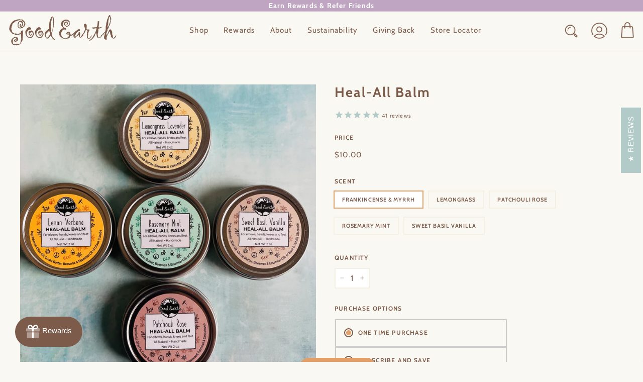

--- FILE ---
content_type: text/html; charset=utf-8
request_url: https://goodearthsoap.com/collections/for-the-body/products/heal-all-balm
body_size: 50572
content:
<!doctype html>
<html class="no-js" lang="en" dir="ltr">
<head>
  <meta charset="utf-8">
  <meta http-equiv="X-UA-Compatible" content="IE=edge,chrome=1">
  <meta name="viewport" content="width=device-width,initial-scale=1">
  <meta name="theme-color" content="#e49f67">
  <link rel="canonical" href="https://goodearthsoap.com/products/heal-all-balm">
  <link rel="preload" as="script" href="//goodearthsoap.com/cdn/shop/t/11/assets/theme.js?v=88208705901701264431723802832">
  <link rel="preconnect" href="https://cdn.shopify.com" crossorigin>
  <link rel="preconnect" href="https://fonts.shopifycdn.com" crossorigin>
  <link rel="dns-prefetch" href="https://productreviews.shopifycdn.com">
  <link rel="dns-prefetch" href="https://ajax.googleapis.com">
  <link rel="dns-prefetch" href="https://maps.googleapis.com">
  <link rel="dns-prefetch" href="https://maps.gstatic.com">


  <!-- Google Tag Manager -->
<script>(function(w,d,s,l,i){w[l]=w[l]||[];w[l].push({'gtm.start':
new Date().getTime(),event:'gtm.js'});var f=d.getElementsByTagName(s)[0],
j=d.createElement(s),dl=l!='dataLayer'?'&l='+l:'';j.async=true;j.src=
'https://www.googletagmanager.com/gtm.js?id='+i+dl;f.parentNode.insertBefore(j,f);
})(window,document,'script','dataLayer','GTM-TCFFSX92');</script>
<!-- End Google Tag Manager --><link rel="shortcut icon" href="//goodearthsoap.com/cdn/shop/files/favicon_32x32.png?v=1683908537" type="image/png" /><title>Heal-All Balm
&ndash; Good Earth Soap
</title>
<meta name="description" content="Meet our newest balm– Heal-all! This product will be replacing garden balms. This balm was formulated to heal cracking, chapping or any type of dry skin irritation. As with all of our products, this will absorb quickly, leaving your skin feeling renewed. No greasy residue on you! Ingredients: Organic olive oil, cocoa b">



















<meta property="og:site_name" content="Good Earth Soap">
  <meta property="og:url" content="https://goodearthsoap.com/products/heal-all-balm">
  <meta property="og:title" content="Heal-All Balm">
  <meta property="og:type" content="product">
  <meta property="og:description" content="Meet our newest balm– Heal-all! This product will be replacing garden balms. This balm was formulated to heal cracking, chapping or any type of dry skin irritation. As with all of our products, this will absorb quickly, leaving your skin feeling renewed. No greasy residue on you! Ingredients: Organic olive oil, cocoa b">

<meta property="og:price:amount" content="10.00">
    <meta property="og:price:currency" content="USD">
    <meta property="og:availability" content="instock">

<meta property="og:image" content="http://goodearthsoap.com/cdn/shop/files/IMG_6617.jpg?v=1687898962">
    <meta property="og:image:secure_url" content="https://goodearthsoap.com/cdn/shop/files/IMG_6617.jpg?v=1687898962">
    <meta property="og:image:width" content="2759">
    <meta property="og:image:height" content="2759"><meta name="twitter:site" content="@">
  <meta name="twitter:card" content="summary_large_image">
  <meta name="twitter:title" content="Heal-All Balm">
  <meta name="twitter:description" content="Meet our newest balm– Heal-all! This product will be replacing garden balms. This balm was formulated to heal cracking, chapping or any type of dry skin irritation. As with all of our products, this will absorb quickly, leaving your skin feeling renewed. No greasy residue on you! Ingredients: Organic olive oil, cocoa b">
<style data-shopify>@font-face {
  font-family: Cabin;
  font-weight: 700;
  font-style: normal;
  font-display: swap;
  src: url("//goodearthsoap.com/cdn/fonts/cabin/cabin_n7.255204a342bfdbc9ae2017bd4e6a90f8dbb2f561.woff2") format("woff2"),
       url("//goodearthsoap.com/cdn/fonts/cabin/cabin_n7.e2afa22a0d0f4b64da3569c990897429d40ff5c0.woff") format("woff");
}

  @font-face {
  font-family: Cabin;
  font-weight: 400;
  font-style: normal;
  font-display: swap;
  src: url("//goodearthsoap.com/cdn/fonts/cabin/cabin_n4.cefc6494a78f87584a6f312fea532919154f66fe.woff2") format("woff2"),
       url("//goodearthsoap.com/cdn/fonts/cabin/cabin_n4.8c16611b00f59d27f4b27ce4328dfe514ce77517.woff") format("woff");
}


  @font-face {
  font-family: Cabin;
  font-weight: 600;
  font-style: normal;
  font-display: swap;
  src: url("//goodearthsoap.com/cdn/fonts/cabin/cabin_n6.c6b1e64927bbec1c65aab7077888fb033480c4f7.woff2") format("woff2"),
       url("//goodearthsoap.com/cdn/fonts/cabin/cabin_n6.6c2e65d54c893ad9f1390da3b810b8e6cf976a4f.woff") format("woff");
}

  @font-face {
  font-family: Cabin;
  font-weight: 400;
  font-style: italic;
  font-display: swap;
  src: url("//goodearthsoap.com/cdn/fonts/cabin/cabin_i4.d89c1b32b09ecbc46c12781fcf7b2085f17c0be9.woff2") format("woff2"),
       url("//goodearthsoap.com/cdn/fonts/cabin/cabin_i4.0a521b11d0b69adfc41e22a263eec7c02aecfe99.woff") format("woff");
}

  @font-face {
  font-family: Cabin;
  font-weight: 600;
  font-style: italic;
  font-display: swap;
  src: url("//goodearthsoap.com/cdn/fonts/cabin/cabin_i6.f09e39e860dd73a664673caf87e5a0b93b584340.woff2") format("woff2"),
       url("//goodearthsoap.com/cdn/fonts/cabin/cabin_i6.5b37bf1fce036a7ee54dbf8fb86341d9c8883ee1.woff") format("woff");
}

</style><link href="//goodearthsoap.com/cdn/shop/t/11/assets/theme.css?v=15328253812520844691760537631" rel="stylesheet" type="text/css" media="all" />
  <link href="//goodearthsoap.com/cdn/shop/t/11/assets/next.css?v=53963232149046477191723802832" rel="stylesheet" type="text/css" media="all" />
<style data-shopify>:root {
    --typeHeaderPrimary: Cabin;
    --typeHeaderFallback: sans-serif;
    --typeHeaderSize: 32px;
    --typeHeaderWeight: 700;
    --typeHeaderLineHeight: 1.2;
    --typeHeaderSpacing: 0.075em;

    --typeBasePrimary:Cabin;
    --typeBaseFallback:sans-serif;
    --typeBaseSize: 16px;
    --typeBaseWeight: 400;
    --typeBaseSpacing: 0.075em;
    --typeBaseLineHeight: 1.7;

    --colorSmallImageBg: #ffffff;
    --colorSmallImageBgDark: #f7f7f7;
    --colorLargeImageBg: #faf8f2;
    --colorLargeImageBgLight: #ffffff;

    --iconWeight: 3px;
    --iconLinecaps: miter;

    
      --buttonRadius: 0;
      --btnPadding: 11px 20px;
    

    
      --roundness: 0;
    

    
      --gridThickness: 0;
    

    --productTileMargin: 10%;
    --collectionTileMargin: 15%;

    --swatchSize: 40px;
  }

  @media screen and (max-width: 768px) {
    :root {
      --typeBaseSize: 14px;

      
        --roundness: 0;
        --btnPadding: 9px 17px;
      
    }
  }</style>
  <link href="//goodearthsoap.com/cdn/shop/t/11/assets/realm.css?v=121242356993233404591759946184" rel="stylesheet" type="text/css" media="all" />
  



    
<script>
    document.documentElement.className = document.documentElement.className.replace('no-js', 'js');

    window.theme = window.theme || {};
    theme.routes = {
      home: "/",
      collections: "/collections",
      cart: "/cart.js",
      cartPage: "/cart",
      cartAdd: "/cart/add.js",
      cartChange: "/cart/change.js",
      search: "/search"
    };

    theme.strings = {
      soldOut: "Sold Out",
      unavailable: "Unavailable",
      inStockLabel: "In stock, ready to ship",
      oneStockLabel: "Low stock - [count] item left",
      otherStockLabel: "Low stock - [count] items left",
      willNotShipUntil: "Ready to ship [date]",
      willBeInStockAfter: "Back in stock [date]",
      waitingForStock: "Inventory on the way",
      savePrice: "Save [saved_amount]",
      cartEmpty: "Your cart is currently empty.",
      cartTermsConfirmation: "You must agree with the terms and conditions of sales to check out",
      searchCollections: "Collections",
      searchPages: "Pages",
      searchArticles: "Articles",
      maxQuantity: "You can only have [quantity] of [title] in your cart."
    };
    theme.settings = {
      cartType: "page",
      isCustomerTemplate: false,
      moneyFormat: "${{amount}}",
      saveType: "dollar",
      productImageSize: "square",
      productImageCover: false,
      predictiveSearch: true,
      predictiveSearchType: null,
      superScriptSetting: false,
      superScriptPrice: false,
      quickView: false,
      quickAdd: false,
      themeName: 'Modified theme',
      themeVersion: "4.3.3"
    };
  </script>

  <script>window.performance && window.performance.mark && window.performance.mark('shopify.content_for_header.start');</script><meta name="google-site-verification" content="2Tg-5PXNTJ1e4XN7bS3003Xern_vIf7W3jbEIWZij1I">
<meta id="shopify-digital-wallet" name="shopify-digital-wallet" content="/74525671701/digital_wallets/dialog">
<meta name="shopify-checkout-api-token" content="441c5dca07b1b0032fc8f2f46c285dd6">
<meta id="in-context-paypal-metadata" data-shop-id="74525671701" data-venmo-supported="false" data-environment="production" data-locale="en_US" data-paypal-v4="true" data-currency="USD">
<link rel="alternate" type="application/json+oembed" href="https://goodearthsoap.com/products/heal-all-balm.oembed">
<script async="async" src="/checkouts/internal/preloads.js?locale=en-US"></script>
<link rel="preconnect" href="https://shop.app" crossorigin="anonymous">
<script async="async" src="https://shop.app/checkouts/internal/preloads.js?locale=en-US&shop_id=74525671701" crossorigin="anonymous"></script>
<script id="apple-pay-shop-capabilities" type="application/json">{"shopId":74525671701,"countryCode":"US","currencyCode":"USD","merchantCapabilities":["supports3DS"],"merchantId":"gid:\/\/shopify\/Shop\/74525671701","merchantName":"Good Earth Soap","requiredBillingContactFields":["postalAddress","email"],"requiredShippingContactFields":["postalAddress","email"],"shippingType":"shipping","supportedNetworks":["visa","masterCard","amex","discover","elo","jcb"],"total":{"type":"pending","label":"Good Earth Soap","amount":"1.00"},"shopifyPaymentsEnabled":true,"supportsSubscriptions":true}</script>
<script id="shopify-features" type="application/json">{"accessToken":"441c5dca07b1b0032fc8f2f46c285dd6","betas":["rich-media-storefront-analytics"],"domain":"goodearthsoap.com","predictiveSearch":true,"shopId":74525671701,"locale":"en"}</script>
<script>var Shopify = Shopify || {};
Shopify.shop = "good-earth-soap.myshopify.com";
Shopify.locale = "en";
Shopify.currency = {"active":"USD","rate":"1.0"};
Shopify.country = "US";
Shopify.theme = {"name":"ITG Realm - Live theme ** Dupe if editing c...","id":164606279957,"schema_name":"Expanse","schema_version":"4.3.3","theme_store_id":null,"role":"main"};
Shopify.theme.handle = "null";
Shopify.theme.style = {"id":null,"handle":null};
Shopify.cdnHost = "goodearthsoap.com/cdn";
Shopify.routes = Shopify.routes || {};
Shopify.routes.root = "/";</script>
<script type="module">!function(o){(o.Shopify=o.Shopify||{}).modules=!0}(window);</script>
<script>!function(o){function n(){var o=[];function n(){o.push(Array.prototype.slice.apply(arguments))}return n.q=o,n}var t=o.Shopify=o.Shopify||{};t.loadFeatures=n(),t.autoloadFeatures=n()}(window);</script>
<script>
  window.ShopifyPay = window.ShopifyPay || {};
  window.ShopifyPay.apiHost = "shop.app\/pay";
  window.ShopifyPay.redirectState = null;
</script>
<script id="shop-js-analytics" type="application/json">{"pageType":"product"}</script>
<script defer="defer" async type="module" src="//goodearthsoap.com/cdn/shopifycloud/shop-js/modules/v2/client.init-shop-cart-sync_BT-GjEfc.en.esm.js"></script>
<script defer="defer" async type="module" src="//goodearthsoap.com/cdn/shopifycloud/shop-js/modules/v2/chunk.common_D58fp_Oc.esm.js"></script>
<script defer="defer" async type="module" src="//goodearthsoap.com/cdn/shopifycloud/shop-js/modules/v2/chunk.modal_xMitdFEc.esm.js"></script>
<script type="module">
  await import("//goodearthsoap.com/cdn/shopifycloud/shop-js/modules/v2/client.init-shop-cart-sync_BT-GjEfc.en.esm.js");
await import("//goodearthsoap.com/cdn/shopifycloud/shop-js/modules/v2/chunk.common_D58fp_Oc.esm.js");
await import("//goodearthsoap.com/cdn/shopifycloud/shop-js/modules/v2/chunk.modal_xMitdFEc.esm.js");

  window.Shopify.SignInWithShop?.initShopCartSync?.({"fedCMEnabled":true,"windoidEnabled":true});

</script>
<script>
  window.Shopify = window.Shopify || {};
  if (!window.Shopify.featureAssets) window.Shopify.featureAssets = {};
  window.Shopify.featureAssets['shop-js'] = {"shop-cart-sync":["modules/v2/client.shop-cart-sync_DZOKe7Ll.en.esm.js","modules/v2/chunk.common_D58fp_Oc.esm.js","modules/v2/chunk.modal_xMitdFEc.esm.js"],"init-fed-cm":["modules/v2/client.init-fed-cm_B6oLuCjv.en.esm.js","modules/v2/chunk.common_D58fp_Oc.esm.js","modules/v2/chunk.modal_xMitdFEc.esm.js"],"shop-cash-offers":["modules/v2/client.shop-cash-offers_D2sdYoxE.en.esm.js","modules/v2/chunk.common_D58fp_Oc.esm.js","modules/v2/chunk.modal_xMitdFEc.esm.js"],"shop-login-button":["modules/v2/client.shop-login-button_QeVjl5Y3.en.esm.js","modules/v2/chunk.common_D58fp_Oc.esm.js","modules/v2/chunk.modal_xMitdFEc.esm.js"],"pay-button":["modules/v2/client.pay-button_DXTOsIq6.en.esm.js","modules/v2/chunk.common_D58fp_Oc.esm.js","modules/v2/chunk.modal_xMitdFEc.esm.js"],"shop-button":["modules/v2/client.shop-button_DQZHx9pm.en.esm.js","modules/v2/chunk.common_D58fp_Oc.esm.js","modules/v2/chunk.modal_xMitdFEc.esm.js"],"avatar":["modules/v2/client.avatar_BTnouDA3.en.esm.js"],"init-windoid":["modules/v2/client.init-windoid_CR1B-cfM.en.esm.js","modules/v2/chunk.common_D58fp_Oc.esm.js","modules/v2/chunk.modal_xMitdFEc.esm.js"],"init-shop-for-new-customer-accounts":["modules/v2/client.init-shop-for-new-customer-accounts_C_vY_xzh.en.esm.js","modules/v2/client.shop-login-button_QeVjl5Y3.en.esm.js","modules/v2/chunk.common_D58fp_Oc.esm.js","modules/v2/chunk.modal_xMitdFEc.esm.js"],"init-shop-email-lookup-coordinator":["modules/v2/client.init-shop-email-lookup-coordinator_BI7n9ZSv.en.esm.js","modules/v2/chunk.common_D58fp_Oc.esm.js","modules/v2/chunk.modal_xMitdFEc.esm.js"],"init-shop-cart-sync":["modules/v2/client.init-shop-cart-sync_BT-GjEfc.en.esm.js","modules/v2/chunk.common_D58fp_Oc.esm.js","modules/v2/chunk.modal_xMitdFEc.esm.js"],"shop-toast-manager":["modules/v2/client.shop-toast-manager_DiYdP3xc.en.esm.js","modules/v2/chunk.common_D58fp_Oc.esm.js","modules/v2/chunk.modal_xMitdFEc.esm.js"],"init-customer-accounts":["modules/v2/client.init-customer-accounts_D9ZNqS-Q.en.esm.js","modules/v2/client.shop-login-button_QeVjl5Y3.en.esm.js","modules/v2/chunk.common_D58fp_Oc.esm.js","modules/v2/chunk.modal_xMitdFEc.esm.js"],"init-customer-accounts-sign-up":["modules/v2/client.init-customer-accounts-sign-up_iGw4briv.en.esm.js","modules/v2/client.shop-login-button_QeVjl5Y3.en.esm.js","modules/v2/chunk.common_D58fp_Oc.esm.js","modules/v2/chunk.modal_xMitdFEc.esm.js"],"shop-follow-button":["modules/v2/client.shop-follow-button_CqMgW2wH.en.esm.js","modules/v2/chunk.common_D58fp_Oc.esm.js","modules/v2/chunk.modal_xMitdFEc.esm.js"],"checkout-modal":["modules/v2/client.checkout-modal_xHeaAweL.en.esm.js","modules/v2/chunk.common_D58fp_Oc.esm.js","modules/v2/chunk.modal_xMitdFEc.esm.js"],"shop-login":["modules/v2/client.shop-login_D91U-Q7h.en.esm.js","modules/v2/chunk.common_D58fp_Oc.esm.js","modules/v2/chunk.modal_xMitdFEc.esm.js"],"lead-capture":["modules/v2/client.lead-capture_BJmE1dJe.en.esm.js","modules/v2/chunk.common_D58fp_Oc.esm.js","modules/v2/chunk.modal_xMitdFEc.esm.js"],"payment-terms":["modules/v2/client.payment-terms_Ci9AEqFq.en.esm.js","modules/v2/chunk.common_D58fp_Oc.esm.js","modules/v2/chunk.modal_xMitdFEc.esm.js"]};
</script>
<script>(function() {
  var isLoaded = false;
  function asyncLoad() {
    if (isLoaded) return;
    isLoaded = true;
    var urls = ["https:\/\/cdn1.stamped.io\/files\/widget.min.js?shop=good-earth-soap.myshopify.com","https:\/\/cdn1.stamped.io\/files\/widget.min.js?shop=good-earth-soap.myshopify.com","https:\/\/d23dclunsivw3h.cloudfront.net\/redirect-app.js?shop=good-earth-soap.myshopify.com"];
    for (var i = 0; i < urls.length; i++) {
      var s = document.createElement('script');
      s.type = 'text/javascript';
      s.async = true;
      s.src = urls[i];
      var x = document.getElementsByTagName('script')[0];
      x.parentNode.insertBefore(s, x);
    }
  };
  if(window.attachEvent) {
    window.attachEvent('onload', asyncLoad);
  } else {
    window.addEventListener('load', asyncLoad, false);
  }
})();</script>
<script id="__st">var __st={"a":74525671701,"offset":-21600,"reqid":"9c76bea0-9da7-4020-993e-244f85d325e0-1769370667","pageurl":"goodearthsoap.com\/collections\/for-the-body\/products\/heal-all-balm","u":"1454e25711a9","p":"product","rtyp":"product","rid":8230520488213};</script>
<script>window.ShopifyPaypalV4VisibilityTracking = true;</script>
<script id="captcha-bootstrap">!function(){'use strict';const t='contact',e='account',n='new_comment',o=[[t,t],['blogs',n],['comments',n],[t,'customer']],c=[[e,'customer_login'],[e,'guest_login'],[e,'recover_customer_password'],[e,'create_customer']],r=t=>t.map((([t,e])=>`form[action*='/${t}']:not([data-nocaptcha='true']) input[name='form_type'][value='${e}']`)).join(','),a=t=>()=>t?[...document.querySelectorAll(t)].map((t=>t.form)):[];function s(){const t=[...o],e=r(t);return a(e)}const i='password',u='form_key',d=['recaptcha-v3-token','g-recaptcha-response','h-captcha-response',i],f=()=>{try{return window.sessionStorage}catch{return}},m='__shopify_v',_=t=>t.elements[u];function p(t,e,n=!1){try{const o=window.sessionStorage,c=JSON.parse(o.getItem(e)),{data:r}=function(t){const{data:e,action:n}=t;return t[m]||n?{data:e,action:n}:{data:t,action:n}}(c);for(const[e,n]of Object.entries(r))t.elements[e]&&(t.elements[e].value=n);n&&o.removeItem(e)}catch(o){console.error('form repopulation failed',{error:o})}}const l='form_type',E='cptcha';function T(t){t.dataset[E]=!0}const w=window,h=w.document,L='Shopify',v='ce_forms',y='captcha';let A=!1;((t,e)=>{const n=(g='f06e6c50-85a8-45c8-87d0-21a2b65856fe',I='https://cdn.shopify.com/shopifycloud/storefront-forms-hcaptcha/ce_storefront_forms_captcha_hcaptcha.v1.5.2.iife.js',D={infoText:'Protected by hCaptcha',privacyText:'Privacy',termsText:'Terms'},(t,e,n)=>{const o=w[L][v],c=o.bindForm;if(c)return c(t,g,e,D).then(n);var r;o.q.push([[t,g,e,D],n]),r=I,A||(h.body.append(Object.assign(h.createElement('script'),{id:'captcha-provider',async:!0,src:r})),A=!0)});var g,I,D;w[L]=w[L]||{},w[L][v]=w[L][v]||{},w[L][v].q=[],w[L][y]=w[L][y]||{},w[L][y].protect=function(t,e){n(t,void 0,e),T(t)},Object.freeze(w[L][y]),function(t,e,n,w,h,L){const[v,y,A,g]=function(t,e,n){const i=e?o:[],u=t?c:[],d=[...i,...u],f=r(d),m=r(i),_=r(d.filter((([t,e])=>n.includes(e))));return[a(f),a(m),a(_),s()]}(w,h,L),I=t=>{const e=t.target;return e instanceof HTMLFormElement?e:e&&e.form},D=t=>v().includes(t);t.addEventListener('submit',(t=>{const e=I(t);if(!e)return;const n=D(e)&&!e.dataset.hcaptchaBound&&!e.dataset.recaptchaBound,o=_(e),c=g().includes(e)&&(!o||!o.value);(n||c)&&t.preventDefault(),c&&!n&&(function(t){try{if(!f())return;!function(t){const e=f();if(!e)return;const n=_(t);if(!n)return;const o=n.value;o&&e.removeItem(o)}(t);const e=Array.from(Array(32),(()=>Math.random().toString(36)[2])).join('');!function(t,e){_(t)||t.append(Object.assign(document.createElement('input'),{type:'hidden',name:u})),t.elements[u].value=e}(t,e),function(t,e){const n=f();if(!n)return;const o=[...t.querySelectorAll(`input[type='${i}']`)].map((({name:t})=>t)),c=[...d,...o],r={};for(const[a,s]of new FormData(t).entries())c.includes(a)||(r[a]=s);n.setItem(e,JSON.stringify({[m]:1,action:t.action,data:r}))}(t,e)}catch(e){console.error('failed to persist form',e)}}(e),e.submit())}));const S=(t,e)=>{t&&!t.dataset[E]&&(n(t,e.some((e=>e===t))),T(t))};for(const o of['focusin','change'])t.addEventListener(o,(t=>{const e=I(t);D(e)&&S(e,y())}));const B=e.get('form_key'),M=e.get(l),P=B&&M;t.addEventListener('DOMContentLoaded',(()=>{const t=y();if(P)for(const e of t)e.elements[l].value===M&&p(e,B);[...new Set([...A(),...v().filter((t=>'true'===t.dataset.shopifyCaptcha))])].forEach((e=>S(e,t)))}))}(h,new URLSearchParams(w.location.search),n,t,e,['guest_login'])})(!0,!0)}();</script>
<script integrity="sha256-4kQ18oKyAcykRKYeNunJcIwy7WH5gtpwJnB7kiuLZ1E=" data-source-attribution="shopify.loadfeatures" defer="defer" src="//goodearthsoap.com/cdn/shopifycloud/storefront/assets/storefront/load_feature-a0a9edcb.js" crossorigin="anonymous"></script>
<script crossorigin="anonymous" defer="defer" src="//goodearthsoap.com/cdn/shopifycloud/storefront/assets/shopify_pay/storefront-65b4c6d7.js?v=20250812"></script>
<script data-source-attribution="shopify.dynamic_checkout.dynamic.init">var Shopify=Shopify||{};Shopify.PaymentButton=Shopify.PaymentButton||{isStorefrontPortableWallets:!0,init:function(){window.Shopify.PaymentButton.init=function(){};var t=document.createElement("script");t.src="https://goodearthsoap.com/cdn/shopifycloud/portable-wallets/latest/portable-wallets.en.js",t.type="module",document.head.appendChild(t)}};
</script>
<script data-source-attribution="shopify.dynamic_checkout.buyer_consent">
  function portableWalletsHideBuyerConsent(e){var t=document.getElementById("shopify-buyer-consent"),n=document.getElementById("shopify-subscription-policy-button");t&&n&&(t.classList.add("hidden"),t.setAttribute("aria-hidden","true"),n.removeEventListener("click",e))}function portableWalletsShowBuyerConsent(e){var t=document.getElementById("shopify-buyer-consent"),n=document.getElementById("shopify-subscription-policy-button");t&&n&&(t.classList.remove("hidden"),t.removeAttribute("aria-hidden"),n.addEventListener("click",e))}window.Shopify?.PaymentButton&&(window.Shopify.PaymentButton.hideBuyerConsent=portableWalletsHideBuyerConsent,window.Shopify.PaymentButton.showBuyerConsent=portableWalletsShowBuyerConsent);
</script>
<script data-source-attribution="shopify.dynamic_checkout.cart.bootstrap">document.addEventListener("DOMContentLoaded",(function(){function t(){return document.querySelector("shopify-accelerated-checkout-cart, shopify-accelerated-checkout")}if(t())Shopify.PaymentButton.init();else{new MutationObserver((function(e,n){t()&&(Shopify.PaymentButton.init(),n.disconnect())})).observe(document.body,{childList:!0,subtree:!0})}}));
</script>
<link id="shopify-accelerated-checkout-styles" rel="stylesheet" media="screen" href="https://goodearthsoap.com/cdn/shopifycloud/portable-wallets/latest/accelerated-checkout-backwards-compat.css" crossorigin="anonymous">
<style id="shopify-accelerated-checkout-cart">
        #shopify-buyer-consent {
  margin-top: 1em;
  display: inline-block;
  width: 100%;
}

#shopify-buyer-consent.hidden {
  display: none;
}

#shopify-subscription-policy-button {
  background: none;
  border: none;
  padding: 0;
  text-decoration: underline;
  font-size: inherit;
  cursor: pointer;
}

#shopify-subscription-policy-button::before {
  box-shadow: none;
}

      </style>

<script>window.performance && window.performance.mark && window.performance.mark('shopify.content_for_header.end');</script>

  <script src="//goodearthsoap.com/cdn/shop/t/11/assets/vendor-scripts-v2.js?v=137062327929359023511723802832" defer="defer"></script>
  <script src="//goodearthsoap.com/cdn/shop/t/11/assets/theme.js?v=88208705901701264431723802832" defer="defer"></script>
  <script src="//goodearthsoap.com/cdn/shop/t/11/assets/next.js?v=131372909002363781041723802832" defer="defer"></script>

  <!-- Google tag (gtag.js) -->
<script async src="https://www.googletagmanager.com/gtag/js?id=AW-11230052921"></script>
<script>
  window.dataLayer = window.dataLayer || [];
  function gtag(){dataLayer.push(arguments);}
  gtag('js', new Date());

  gtag('config', 'AW-11230052921');
</script>
  
<!-- BEGIN app block: shopify://apps/sc-easy-redirects/blocks/app/be3f8dbd-5d43-46b4-ba43-2d65046054c2 -->
    <!-- common for all pages -->
    
    
        <script src="https://cdn.shopify.com/extensions/264f3360-3201-4ab7-9087-2c63466c86a3/sc-easy-redirects-5/assets/esc-redirect-app-live-feature.js" async></script>
    




<!-- END app block --><!-- BEGIN app block: shopify://apps/hulk-form-builder/blocks/app-embed/b6b8dd14-356b-4725-a4ed-77232212b3c3 --><!-- BEGIN app snippet: hulkapps-formbuilder-theme-ext --><script type="text/javascript">
  
  if (typeof window.formbuilder_customer != "object") {
        window.formbuilder_customer = {}
  }

  window.hulkFormBuilder = {
    form_data: {},
    shop_data: {"shop_PvZ-ny7oil2ZiC9WXLzn-w":{"shop_uuid":"PvZ-ny7oil2ZiC9WXLzn-w","shop_timezone":"America\/Chicago","shop_id":84085,"shop_is_after_submit_enabled":true,"shop_shopify_plan":"Basic","shop_shopify_domain":"good-earth-soap.myshopify.com","shop_created_at":"2023-05-15T15:32:50.206-05:00","is_skip_metafield":false,"shop_deleted":false,"shop_disabled":false}},
    settings_data: {"shop_settings":{"shop_customise_msgs":[],"default_customise_msgs":{"is_required":"is required","thank_you":"Thank you! The form was submitted successfully.","processing":"Processing...","valid_data":"Please provide valid data","valid_email":"Provide valid email format","valid_tags":"HTML Tags are not allowed","valid_phone":"Provide valid phone number","valid_captcha":"Please provide valid captcha response","valid_url":"Provide valid URL","only_number_alloud":"Provide valid number in","number_less":"must be less than","number_more":"must be more than","image_must_less":"Image must be less than 20MB","image_number":"Images allowed","image_extension":"Invalid extension! Please provide image file","error_image_upload":"Error in image upload. Please try again.","error_file_upload":"Error in file upload. Please try again.","your_response":"Your response","error_form_submit":"Error occur.Please try again after sometime.","email_submitted":"Form with this email is already submitted","invalid_email_by_zerobounce":"The email address you entered appears to be invalid. Please check it and try again.","download_file":"Download file","card_details_invalid":"Your card details are invalid","card_details":"Card details","please_enter_card_details":"Please enter card details","card_number":"Card number","exp_mm":"Exp MM","exp_yy":"Exp YY","crd_cvc":"CVV","payment_value":"Payment amount","please_enter_payment_amount":"Please enter payment amount","address1":"Address line 1","address2":"Address line 2","city":"City","province":"Province","zipcode":"Zip code","country":"Country","blocked_domain":"This form does not accept addresses from","file_must_less":"File must be less than 20MB","file_extension":"Invalid extension! Please provide file","only_file_number_alloud":"files allowed","previous":"Previous","next":"Next","must_have_a_input":"Please enter at least one field.","please_enter_required_data":"Please enter required data","atleast_one_special_char":"Include at least one special character","atleast_one_lowercase_char":"Include at least one lowercase character","atleast_one_uppercase_char":"Include at least one uppercase character","atleast_one_number":"Include at least one number","must_have_8_chars":"Must have 8 characters long","be_between_8_and_12_chars":"Be between 8 and 12 characters long","please_select":"Please Select","phone_submitted":"Form with this phone number is already submitted","user_res_parse_error":"Error while submitting the form","valid_same_values":"values must be same","product_choice_clear_selection":"Clear Selection","picture_choice_clear_selection":"Clear Selection","remove_all_for_file_image_upload":"Remove All","invalid_file_type_for_image_upload":"You can't upload files of this type.","invalid_file_type_for_signature_upload":"You can't upload files of this type.","max_files_exceeded_for_file_upload":"You can not upload any more files.","max_files_exceeded_for_image_upload":"You can not upload any more files.","file_already_exist":"File already uploaded","max_limit_exceed":"You have added the maximum number of text fields.","cancel_upload_for_file_upload":"Cancel upload","cancel_upload_for_image_upload":"Cancel upload","cancel_upload_for_signature_upload":"Cancel upload"},"shop_blocked_domains":[]}},
    features_data: {"shop_plan_features":{"shop_plan_features":["unlimited-forms","full-design-customization","export-form-submissions","multiple-recipients-for-form-submissions","multiple-admin-notifications","enable-captcha","unlimited-file-uploads","save-submitted-form-data","set-auto-response-message","conditional-logic","form-banner","save-as-draft-facility","include-user-response-in-admin-email","disable-form-submission","mail-platform-integration","stripe-payment-integration","pre-built-templates","create-customer-account-on-shopify","google-analytics-3-by-tracking-id","facebook-pixel-id","bing-uet-pixel-id","advanced-js","advanced-css","api-available","customize-form-message","hidden-field","restrict-from-submissions-per-one-user","utm-tracking","ratings","privacy-notices","heading","paragraph","shopify-flow-trigger","domain-setup","block-domain","address","html-code","form-schedule","after-submit-script","customize-form-scrolling","on-form-submission-record-the-referrer-url","password","duplicate-the-forms","include-user-response-in-auto-responder-email","elements-add-ons","admin-and-auto-responder-email-with-tokens","email-export","premium-support","google-analytics-4-by-measurement-id","google-ads-for-tracking-conversion","validation-field","file-upload","load_form_as_popup","advanced_conditional_logic"]}},
    shop: null,
    shop_id: null,
    plan_features: null,
    validateDoubleQuotes: false,
    assets: {
      extraFunctions: "https://cdn.shopify.com/extensions/019bb5ee-ec40-7527-955d-c1b8751eb060/form-builder-by-hulkapps-50/assets/extra-functions.js",
      extraStyles: "https://cdn.shopify.com/extensions/019bb5ee-ec40-7527-955d-c1b8751eb060/form-builder-by-hulkapps-50/assets/extra-styles.css",
      bootstrapStyles: "https://cdn.shopify.com/extensions/019bb5ee-ec40-7527-955d-c1b8751eb060/form-builder-by-hulkapps-50/assets/theme-app-extension-bootstrap.css"
    },
    translations: {
      htmlTagNotAllowed: "HTML Tags are not allowed",
      sqlQueryNotAllowed: "SQL Queries are not allowed",
      doubleQuoteNotAllowed: "Double quotes are not allowed",
      vorwerkHttpWwwNotAllowed: "The words \u0026#39;http\u0026#39; and \u0026#39;www\u0026#39; are not allowed. Please remove them and try again.",
      maxTextFieldsReached: "You have added the maximum number of text fields.",
      avoidNegativeWords: "Avoid negative words: Don\u0026#39;t use negative words in your contact message.",
      customDesignOnly: "This form is for custom designs requests. For general inquiries please contact our team at info@stagheaddesigns.com",
      zerobounceApiErrorMsg: "We couldn\u0026#39;t verify your email due to a technical issue. Please try again later.",
    }

  }

  

  window.FbThemeAppExtSettingsHash = {}
  
</script><!-- END app snippet --><!-- END app block --><!-- BEGIN app block: shopify://apps/oxi-social-login/blocks/social-login-embed/24ad60bc-8f09-42fa-807e-e5eda0fdae17 -->


<script>
    
        var vt = '1762264904';
    
        var oxi_data_scheme = 'light';
        if (document.querySelector('html').hasAttribute('data-scheme')) {
            oxi_data_scheme = document.querySelector('html').getAttribute('data-scheme');
        }
    function wfete(selector) {
    return new Promise(resolve => {
    if (document.querySelector(selector)) {
      return resolve(document.querySelector(selector));
    }

    const observer = new MutationObserver(() => {
      if (document.querySelector(selector)) {
        resolve(document.querySelector(selector));
        observer.disconnect();
      }
    });

    observer.observe(document.body, {
      subtree: true,
      childList: true,
    });
    });
  }
  async function oxi_init() {
    const data = await getOConfig();
  }
  function getOConfig() {
    var script = document.createElement('script');
    script.src = '//social-login.oxiapps.com/init.json?shop=good-earth-soap.myshopify.com&vt='+vt+'&callback=jQuery111004090950169811405_1543664809199';
    script.setAttribute('rel','nofollow');
    document.head.appendChild(script);
  }
  function jQuery111004090950169811405_1543664809199(p) {
        var shop_locale = "";
        if (typeof Shopify !== 'undefined' && typeof Shopify.locale !== 'undefined') {
            shop_locale = "&locale="+Shopify.locale;
    }
    if (p.m == "1") {
      if (typeof oxi_initialized === 'undefined') {
        var oxi_initialized = true;
        //vt = parseInt(p.v);
        vt = parseInt(vt);

                var elem = document.createElement("link");
                elem.setAttribute("type", "text/css");
                elem.setAttribute("rel", "stylesheet");
                elem.setAttribute("href", "https://cdn.shopify.com/extensions/019a9bbf-e6d9-7768-bf83-c108720b519c/embedded-social-login-54/assets/remodal.css");
                document.getElementsByTagName("head")[0].appendChild(elem);


        var newScript = document.createElement('script');
        newScript.type = 'text/javascript';
        newScript.src = 'https://cdn.shopify.com/extensions/019a9bbf-e6d9-7768-bf83-c108720b519c/embedded-social-login-54/assets/osl.min.js';
        document.getElementsByTagName('head')[0].appendChild(newScript);
      }
    } else {
      const intervalID = setInterval(() => {
        if (document.querySelector('body')) {
            clearInterval(intervalID);

            opa = ['form[action*="account/login"]', 'form[action$="account"]'];
            opa.forEach(e => {
                wfete(e).then(element => {
                    if (typeof oxi_initialized === 'undefined') {
                        var oxi_initialized = true;
                        console.log("Oxi Social Login Initialized");
                        if (p.i == 'y') {
                            var list = document.querySelectorAll(e);
                            var oxi_list_length = 0;
                            if (list.length > 0) {
                                //oxi_list_length = 3;
                                oxi_list_length = list.length;
                            }
                            for(var osli1 = 0; osli1 < oxi_list_length; osli1++) {
                                if (list[osli1].querySelector('[value="guest_login"]')) {
                                } else {
                                if ( list[osli1].querySelectorAll('.oxi-social-login').length <= 0 && list[osli1].querySelectorAll('.oxi_social_wrapper').length <= 0 ) {
                                    var osl_checkout_url = '';
                                    if (list[osli1].querySelector('[name="checkout_url"]') !== null) {
                                        osl_checkout_url = '&osl_checkout_url='+list[osli1].querySelector('[name="checkout_url"]').value;
                                    }
                                    osl_checkout_url = osl_checkout_url.replace(/<[^>]*>/g, '').trim();
                                    list[osli1].insertAdjacentHTML(p.p, '<div class="oxi_social_wrapper" style="'+p.c+'"><iframe id="social_login_frame" class="social_login_frame" title="Social Login" src="https://social-login.oxiapps.com/widget?site='+p.s+'&vt='+vt+shop_locale+osl_checkout_url+'&scheme='+oxi_data_scheme+'" style="width:100%;max-width:100%;padding-top:0px;margin-bottom:5px;border:0px;height:'+p.h+'px;" scrolling=no></iframe></div>');
                                }
                                }
                            }
                        }
                    }
                });
            });

            wfete('#oxi-social-login').then(element => {
                document.getElementById('oxi-social-login').innerHTML="<iframe id='social_login_frame' class='social_login_frame' title='Social Login' src='https://social-login.oxiapps.com/widget?site="+p.s+"&vt="+vt+shop_locale+"&scheme="+oxi_data_scheme+"' style='width:100%;max-width:100%;padding-top:0px;margin-bottom:5px;border:0px;height:"+p.h+"px;' scrolling=no></iframe>";
            });
            wfete('.oxi-social-login').then(element => {
                var oxi_elms = document.querySelectorAll(".oxi-social-login");
                oxi_elms.forEach((oxi_elm) => {
                            oxi_elm.innerHTML="<iframe id='social_login_frame' class='social_login_frame' title='Social Login' src='https://social-login.oxiapps.com/widget?site="+p.s+"&vt="+vt+shop_locale+"&scheme="+oxi_data_scheme+"' style='width:100%;max-width:100%;padding-top:0px;margin-bottom:5px;border:0px;height:"+p.h+"px;' scrolling=no></iframe>";
                });
            });
        }
      }, 100);
    }

    var o_resized = false;
    var oxi_response = function(event) {
      if (event.origin+'/'=="https://social-login.oxiapps.com/") {
                if (event.data.action == "loaded") {
                    event.source.postMessage({
                        action:'getParentUrl',parentUrl: window.location.href+''
                    },"*");
                }

        var message = event.data+'';
        var key = message.split(':')[0];
        var value = message.split(':')[1];
        if (key=="height") {
          var oxi_iframe = document.getElementById('social_login_frame');
          if (oxi_iframe && !o_resized) {
            o_resized = true;
            oxi_iframe.style.height = value + "px";
          }
        }
      }
    };
    if (window.addEventListener) {
      window.addEventListener('message', oxi_response, false);
    } else {
      window.attachEvent("onmessage", oxi_response);
    }
  }
  oxi_init();
</script>


<!-- END app block --><!-- BEGIN app block: shopify://apps/blocky-fraud-blocker/blocks/app-embed/aa25b3bf-c2c5-4359-aa61-7836c225c5a9 -->
<script async src="https://app.blocky-app.com/get_script/?shop_url=good-earth-soap.myshopify.com"></script>


<!-- END app block --><script src="https://cdn.shopify.com/extensions/019bb5ee-ec40-7527-955d-c1b8751eb060/form-builder-by-hulkapps-50/assets/form-builder-script.js" type="text/javascript" defer="defer"></script>
<script src="https://cdn.shopify.com/extensions/019b8d54-2388-79d8-becc-d32a3afe2c7a/omnisend-50/assets/omnisend-in-shop.js" type="text/javascript" defer="defer"></script>
<link href="https://monorail-edge.shopifysvc.com" rel="dns-prefetch">
<script>(function(){if ("sendBeacon" in navigator && "performance" in window) {try {var session_token_from_headers = performance.getEntriesByType('navigation')[0].serverTiming.find(x => x.name == '_s').description;} catch {var session_token_from_headers = undefined;}var session_cookie_matches = document.cookie.match(/_shopify_s=([^;]*)/);var session_token_from_cookie = session_cookie_matches && session_cookie_matches.length === 2 ? session_cookie_matches[1] : "";var session_token = session_token_from_headers || session_token_from_cookie || "";function handle_abandonment_event(e) {var entries = performance.getEntries().filter(function(entry) {return /monorail-edge.shopifysvc.com/.test(entry.name);});if (!window.abandonment_tracked && entries.length === 0) {window.abandonment_tracked = true;var currentMs = Date.now();var navigation_start = performance.timing.navigationStart;var payload = {shop_id: 74525671701,url: window.location.href,navigation_start,duration: currentMs - navigation_start,session_token,page_type: "product"};window.navigator.sendBeacon("https://monorail-edge.shopifysvc.com/v1/produce", JSON.stringify({schema_id: "online_store_buyer_site_abandonment/1.1",payload: payload,metadata: {event_created_at_ms: currentMs,event_sent_at_ms: currentMs}}));}}window.addEventListener('pagehide', handle_abandonment_event);}}());</script>
<script id="web-pixels-manager-setup">(function e(e,d,r,n,o){if(void 0===o&&(o={}),!Boolean(null===(a=null===(i=window.Shopify)||void 0===i?void 0:i.analytics)||void 0===a?void 0:a.replayQueue)){var i,a;window.Shopify=window.Shopify||{};var t=window.Shopify;t.analytics=t.analytics||{};var s=t.analytics;s.replayQueue=[],s.publish=function(e,d,r){return s.replayQueue.push([e,d,r]),!0};try{self.performance.mark("wpm:start")}catch(e){}var l=function(){var e={modern:/Edge?\/(1{2}[4-9]|1[2-9]\d|[2-9]\d{2}|\d{4,})\.\d+(\.\d+|)|Firefox\/(1{2}[4-9]|1[2-9]\d|[2-9]\d{2}|\d{4,})\.\d+(\.\d+|)|Chrom(ium|e)\/(9{2}|\d{3,})\.\d+(\.\d+|)|(Maci|X1{2}).+ Version\/(15\.\d+|(1[6-9]|[2-9]\d|\d{3,})\.\d+)([,.]\d+|)( \(\w+\)|)( Mobile\/\w+|) Safari\/|Chrome.+OPR\/(9{2}|\d{3,})\.\d+\.\d+|(CPU[ +]OS|iPhone[ +]OS|CPU[ +]iPhone|CPU IPhone OS|CPU iPad OS)[ +]+(15[._]\d+|(1[6-9]|[2-9]\d|\d{3,})[._]\d+)([._]\d+|)|Android:?[ /-](13[3-9]|1[4-9]\d|[2-9]\d{2}|\d{4,})(\.\d+|)(\.\d+|)|Android.+Firefox\/(13[5-9]|1[4-9]\d|[2-9]\d{2}|\d{4,})\.\d+(\.\d+|)|Android.+Chrom(ium|e)\/(13[3-9]|1[4-9]\d|[2-9]\d{2}|\d{4,})\.\d+(\.\d+|)|SamsungBrowser\/([2-9]\d|\d{3,})\.\d+/,legacy:/Edge?\/(1[6-9]|[2-9]\d|\d{3,})\.\d+(\.\d+|)|Firefox\/(5[4-9]|[6-9]\d|\d{3,})\.\d+(\.\d+|)|Chrom(ium|e)\/(5[1-9]|[6-9]\d|\d{3,})\.\d+(\.\d+|)([\d.]+$|.*Safari\/(?![\d.]+ Edge\/[\d.]+$))|(Maci|X1{2}).+ Version\/(10\.\d+|(1[1-9]|[2-9]\d|\d{3,})\.\d+)([,.]\d+|)( \(\w+\)|)( Mobile\/\w+|) Safari\/|Chrome.+OPR\/(3[89]|[4-9]\d|\d{3,})\.\d+\.\d+|(CPU[ +]OS|iPhone[ +]OS|CPU[ +]iPhone|CPU IPhone OS|CPU iPad OS)[ +]+(10[._]\d+|(1[1-9]|[2-9]\d|\d{3,})[._]\d+)([._]\d+|)|Android:?[ /-](13[3-9]|1[4-9]\d|[2-9]\d{2}|\d{4,})(\.\d+|)(\.\d+|)|Mobile Safari.+OPR\/([89]\d|\d{3,})\.\d+\.\d+|Android.+Firefox\/(13[5-9]|1[4-9]\d|[2-9]\d{2}|\d{4,})\.\d+(\.\d+|)|Android.+Chrom(ium|e)\/(13[3-9]|1[4-9]\d|[2-9]\d{2}|\d{4,})\.\d+(\.\d+|)|Android.+(UC? ?Browser|UCWEB|U3)[ /]?(15\.([5-9]|\d{2,})|(1[6-9]|[2-9]\d|\d{3,})\.\d+)\.\d+|SamsungBrowser\/(5\.\d+|([6-9]|\d{2,})\.\d+)|Android.+MQ{2}Browser\/(14(\.(9|\d{2,})|)|(1[5-9]|[2-9]\d|\d{3,})(\.\d+|))(\.\d+|)|K[Aa][Ii]OS\/(3\.\d+|([4-9]|\d{2,})\.\d+)(\.\d+|)/},d=e.modern,r=e.legacy,n=navigator.userAgent;return n.match(d)?"modern":n.match(r)?"legacy":"unknown"}(),u="modern"===l?"modern":"legacy",c=(null!=n?n:{modern:"",legacy:""})[u],f=function(e){return[e.baseUrl,"/wpm","/b",e.hashVersion,"modern"===e.buildTarget?"m":"l",".js"].join("")}({baseUrl:d,hashVersion:r,buildTarget:u}),m=function(e){var d=e.version,r=e.bundleTarget,n=e.surface,o=e.pageUrl,i=e.monorailEndpoint;return{emit:function(e){var a=e.status,t=e.errorMsg,s=(new Date).getTime(),l=JSON.stringify({metadata:{event_sent_at_ms:s},events:[{schema_id:"web_pixels_manager_load/3.1",payload:{version:d,bundle_target:r,page_url:o,status:a,surface:n,error_msg:t},metadata:{event_created_at_ms:s}}]});if(!i)return console&&console.warn&&console.warn("[Web Pixels Manager] No Monorail endpoint provided, skipping logging."),!1;try{return self.navigator.sendBeacon.bind(self.navigator)(i,l)}catch(e){}var u=new XMLHttpRequest;try{return u.open("POST",i,!0),u.setRequestHeader("Content-Type","text/plain"),u.send(l),!0}catch(e){return console&&console.warn&&console.warn("[Web Pixels Manager] Got an unhandled error while logging to Monorail."),!1}}}}({version:r,bundleTarget:l,surface:e.surface,pageUrl:self.location.href,monorailEndpoint:e.monorailEndpoint});try{o.browserTarget=l,function(e){var d=e.src,r=e.async,n=void 0===r||r,o=e.onload,i=e.onerror,a=e.sri,t=e.scriptDataAttributes,s=void 0===t?{}:t,l=document.createElement("script"),u=document.querySelector("head"),c=document.querySelector("body");if(l.async=n,l.src=d,a&&(l.integrity=a,l.crossOrigin="anonymous"),s)for(var f in s)if(Object.prototype.hasOwnProperty.call(s,f))try{l.dataset[f]=s[f]}catch(e){}if(o&&l.addEventListener("load",o),i&&l.addEventListener("error",i),u)u.appendChild(l);else{if(!c)throw new Error("Did not find a head or body element to append the script");c.appendChild(l)}}({src:f,async:!0,onload:function(){if(!function(){var e,d;return Boolean(null===(d=null===(e=window.Shopify)||void 0===e?void 0:e.analytics)||void 0===d?void 0:d.initialized)}()){var d=window.webPixelsManager.init(e)||void 0;if(d){var r=window.Shopify.analytics;r.replayQueue.forEach((function(e){var r=e[0],n=e[1],o=e[2];d.publishCustomEvent(r,n,o)})),r.replayQueue=[],r.publish=d.publishCustomEvent,r.visitor=d.visitor,r.initialized=!0}}},onerror:function(){return m.emit({status:"failed",errorMsg:"".concat(f," has failed to load")})},sri:function(e){var d=/^sha384-[A-Za-z0-9+/=]+$/;return"string"==typeof e&&d.test(e)}(c)?c:"",scriptDataAttributes:o}),m.emit({status:"loading"})}catch(e){m.emit({status:"failed",errorMsg:(null==e?void 0:e.message)||"Unknown error"})}}})({shopId: 74525671701,storefrontBaseUrl: "https://goodearthsoap.com",extensionsBaseUrl: "https://extensions.shopifycdn.com/cdn/shopifycloud/web-pixels-manager",monorailEndpoint: "https://monorail-edge.shopifysvc.com/unstable/produce_batch",surface: "storefront-renderer",enabledBetaFlags: ["2dca8a86"],webPixelsConfigList: [{"id":"1295024405","configuration":"{\"shop_url\": \"good-earth-soap.myshopify.com\", \"backend_url\": \"https:\/\/app.blocky-app.com\/record_cart_ip\"}","eventPayloadVersion":"v1","runtimeContext":"STRICT","scriptVersion":"d6e6029302e4ac223de324212a5f8c26","type":"APP","apiClientId":5096093,"privacyPurposes":["ANALYTICS","MARKETING","SALE_OF_DATA"],"dataSharingAdjustments":{"protectedCustomerApprovalScopes":["read_customer_address","read_customer_email","read_customer_name","read_customer_personal_data","read_customer_phone"]}},{"id":"586088725","configuration":"{\"config\":\"{\\\"google_tag_ids\\\":[\\\"G-8K487605E4\\\",\\\"AW-11230052921\\\",\\\"GT-WPDC9R8\\\"],\\\"target_country\\\":\\\"US\\\",\\\"gtag_events\\\":[{\\\"type\\\":\\\"begin_checkout\\\",\\\"action_label\\\":[\\\"G-8K487605E4\\\",\\\"AW-11230052921\\\/YwIOCIbrvrkYELmE9Oop\\\"]},{\\\"type\\\":\\\"search\\\",\\\"action_label\\\":[\\\"G-8K487605E4\\\",\\\"AW-11230052921\\\/Iz2JCIDrvrkYELmE9Oop\\\"]},{\\\"type\\\":\\\"view_item\\\",\\\"action_label\\\":[\\\"G-8K487605E4\\\",\\\"AW-11230052921\\\/VL94CP3qvrkYELmE9Oop\\\",\\\"MC-XJZGKL91E6\\\"]},{\\\"type\\\":\\\"purchase\\\",\\\"action_label\\\":[\\\"G-8K487605E4\\\",\\\"AW-11230052921\\\/KsSyCPfqvrkYELmE9Oop\\\",\\\"MC-XJZGKL91E6\\\",\\\"AW-11230052921\\\/AqgNCOjf8LYYELmE9Oop\\\"]},{\\\"type\\\":\\\"page_view\\\",\\\"action_label\\\":[\\\"G-8K487605E4\\\",\\\"AW-11230052921\\\/ih62CPrqvrkYELmE9Oop\\\",\\\"MC-XJZGKL91E6\\\"]},{\\\"type\\\":\\\"add_payment_info\\\",\\\"action_label\\\":[\\\"G-8K487605E4\\\",\\\"AW-11230052921\\\/-v7LCInrvrkYELmE9Oop\\\"]},{\\\"type\\\":\\\"add_to_cart\\\",\\\"action_label\\\":[\\\"G-8K487605E4\\\",\\\"AW-11230052921\\\/CpzOCIPrvrkYELmE9Oop\\\"]}],\\\"enable_monitoring_mode\\\":false}\"}","eventPayloadVersion":"v1","runtimeContext":"OPEN","scriptVersion":"b2a88bafab3e21179ed38636efcd8a93","type":"APP","apiClientId":1780363,"privacyPurposes":[],"dataSharingAdjustments":{"protectedCustomerApprovalScopes":["read_customer_address","read_customer_email","read_customer_name","read_customer_personal_data","read_customer_phone"]}},{"id":"207585557","configuration":"{\"apiURL\":\"https:\/\/api.omnisend.com\",\"appURL\":\"https:\/\/app.omnisend.com\",\"brandID\":\"645d4e8556f39aec74fa3d10\",\"trackingURL\":\"https:\/\/wt.omnisendlink.com\"}","eventPayloadVersion":"v1","runtimeContext":"STRICT","scriptVersion":"aa9feb15e63a302383aa48b053211bbb","type":"APP","apiClientId":186001,"privacyPurposes":["ANALYTICS","MARKETING","SALE_OF_DATA"],"dataSharingAdjustments":{"protectedCustomerApprovalScopes":["read_customer_address","read_customer_email","read_customer_name","read_customer_personal_data","read_customer_phone"]}},{"id":"shopify-app-pixel","configuration":"{}","eventPayloadVersion":"v1","runtimeContext":"STRICT","scriptVersion":"0450","apiClientId":"shopify-pixel","type":"APP","privacyPurposes":["ANALYTICS","MARKETING"]},{"id":"shopify-custom-pixel","eventPayloadVersion":"v1","runtimeContext":"LAX","scriptVersion":"0450","apiClientId":"shopify-pixel","type":"CUSTOM","privacyPurposes":["ANALYTICS","MARKETING"]}],isMerchantRequest: false,initData: {"shop":{"name":"Good Earth Soap","paymentSettings":{"currencyCode":"USD"},"myshopifyDomain":"good-earth-soap.myshopify.com","countryCode":"US","storefrontUrl":"https:\/\/goodearthsoap.com"},"customer":null,"cart":null,"checkout":null,"productVariants":[{"price":{"amount":10.0,"currencyCode":"USD"},"product":{"title":"Heal-All Balm","vendor":"Good Earth","id":"8230520488213","untranslatedTitle":"Heal-All Balm","url":"\/products\/heal-all-balm","type":"For the Body"},"id":"49566922604821","image":{"src":"\/\/goodearthsoap.com\/cdn\/shop\/files\/IMG_6617.jpg?v=1687898962"},"sku":null,"title":"Frankincense \u0026 Myrrh","untranslatedTitle":"Frankincense \u0026 Myrrh"},{"price":{"amount":10.0,"currencyCode":"USD"},"product":{"title":"Heal-All Balm","vendor":"Good Earth","id":"8230520488213","untranslatedTitle":"Heal-All Balm","url":"\/products\/heal-all-balm","type":"For the Body"},"id":"44767459311893","image":{"src":"\/\/goodearthsoap.com\/cdn\/shop\/files\/IMG_6617.jpg?v=1687898962"},"sku":"ftb-hall","title":"Lemongrass","untranslatedTitle":"Lemongrass"},{"price":{"amount":10.0,"currencyCode":"USD"},"product":{"title":"Heal-All Balm","vendor":"Good Earth","id":"8230520488213","untranslatedTitle":"Heal-All Balm","url":"\/products\/heal-all-balm","type":"For the Body"},"id":"44767459410197","image":{"src":"\/\/goodearthsoap.com\/cdn\/shop\/files\/IMG_6617.jpg?v=1687898962"},"sku":"ftb-hapr","title":"Patchouli Rose","untranslatedTitle":"Patchouli Rose"},{"price":{"amount":10.0,"currencyCode":"USD"},"product":{"title":"Heal-All Balm","vendor":"Good Earth","id":"8230520488213","untranslatedTitle":"Heal-All Balm","url":"\/products\/heal-all-balm","type":"For the Body"},"id":"44767459442965","image":{"src":"\/\/goodearthsoap.com\/cdn\/shop\/files\/IMG_6617.jpg?v=1687898962"},"sku":"ftb-harm","title":"Rosemary Mint","untranslatedTitle":"Rosemary Mint"},{"price":{"amount":10.0,"currencyCode":"USD"},"product":{"title":"Heal-All Balm","vendor":"Good Earth","id":"8230520488213","untranslatedTitle":"Heal-All Balm","url":"\/products\/heal-all-balm","type":"For the Body"},"id":"44767459475733","image":{"src":"\/\/goodearthsoap.com\/cdn\/shop\/files\/IMG_6617.jpg?v=1687898962"},"sku":"ftb-hasbv","title":"Sweet Basil Vanilla","untranslatedTitle":"Sweet Basil Vanilla"}],"purchasingCompany":null},},"https://goodearthsoap.com/cdn","fcfee988w5aeb613cpc8e4bc33m6693e112",{"modern":"","legacy":""},{"shopId":"74525671701","storefrontBaseUrl":"https:\/\/goodearthsoap.com","extensionBaseUrl":"https:\/\/extensions.shopifycdn.com\/cdn\/shopifycloud\/web-pixels-manager","surface":"storefront-renderer","enabledBetaFlags":"[\"2dca8a86\"]","isMerchantRequest":"false","hashVersion":"fcfee988w5aeb613cpc8e4bc33m6693e112","publish":"custom","events":"[[\"page_viewed\",{}],[\"product_viewed\",{\"productVariant\":{\"price\":{\"amount\":10.0,\"currencyCode\":\"USD\"},\"product\":{\"title\":\"Heal-All Balm\",\"vendor\":\"Good Earth\",\"id\":\"8230520488213\",\"untranslatedTitle\":\"Heal-All Balm\",\"url\":\"\/products\/heal-all-balm\",\"type\":\"For the Body\"},\"id\":\"49566922604821\",\"image\":{\"src\":\"\/\/goodearthsoap.com\/cdn\/shop\/files\/IMG_6617.jpg?v=1687898962\"},\"sku\":null,\"title\":\"Frankincense \u0026 Myrrh\",\"untranslatedTitle\":\"Frankincense \u0026 Myrrh\"}}]]"});</script><script>
  window.ShopifyAnalytics = window.ShopifyAnalytics || {};
  window.ShopifyAnalytics.meta = window.ShopifyAnalytics.meta || {};
  window.ShopifyAnalytics.meta.currency = 'USD';
  var meta = {"product":{"id":8230520488213,"gid":"gid:\/\/shopify\/Product\/8230520488213","vendor":"Good Earth","type":"For the Body","handle":"heal-all-balm","variants":[{"id":49566922604821,"price":1000,"name":"Heal-All Balm - Frankincense \u0026 Myrrh","public_title":"Frankincense \u0026 Myrrh","sku":null},{"id":44767459311893,"price":1000,"name":"Heal-All Balm - Lemongrass","public_title":"Lemongrass","sku":"ftb-hall"},{"id":44767459410197,"price":1000,"name":"Heal-All Balm - Patchouli Rose","public_title":"Patchouli Rose","sku":"ftb-hapr"},{"id":44767459442965,"price":1000,"name":"Heal-All Balm - Rosemary Mint","public_title":"Rosemary Mint","sku":"ftb-harm"},{"id":44767459475733,"price":1000,"name":"Heal-All Balm - Sweet Basil Vanilla","public_title":"Sweet Basil Vanilla","sku":"ftb-hasbv"}],"remote":false},"page":{"pageType":"product","resourceType":"product","resourceId":8230520488213,"requestId":"9c76bea0-9da7-4020-993e-244f85d325e0-1769370667"}};
  for (var attr in meta) {
    window.ShopifyAnalytics.meta[attr] = meta[attr];
  }
</script>
<script class="analytics">
  (function () {
    var customDocumentWrite = function(content) {
      var jquery = null;

      if (window.jQuery) {
        jquery = window.jQuery;
      } else if (window.Checkout && window.Checkout.$) {
        jquery = window.Checkout.$;
      }

      if (jquery) {
        jquery('body').append(content);
      }
    };

    var hasLoggedConversion = function(token) {
      if (token) {
        return document.cookie.indexOf('loggedConversion=' + token) !== -1;
      }
      return false;
    }

    var setCookieIfConversion = function(token) {
      if (token) {
        var twoMonthsFromNow = new Date(Date.now());
        twoMonthsFromNow.setMonth(twoMonthsFromNow.getMonth() + 2);

        document.cookie = 'loggedConversion=' + token + '; expires=' + twoMonthsFromNow;
      }
    }

    var trekkie = window.ShopifyAnalytics.lib = window.trekkie = window.trekkie || [];
    if (trekkie.integrations) {
      return;
    }
    trekkie.methods = [
      'identify',
      'page',
      'ready',
      'track',
      'trackForm',
      'trackLink'
    ];
    trekkie.factory = function(method) {
      return function() {
        var args = Array.prototype.slice.call(arguments);
        args.unshift(method);
        trekkie.push(args);
        return trekkie;
      };
    };
    for (var i = 0; i < trekkie.methods.length; i++) {
      var key = trekkie.methods[i];
      trekkie[key] = trekkie.factory(key);
    }
    trekkie.load = function(config) {
      trekkie.config = config || {};
      trekkie.config.initialDocumentCookie = document.cookie;
      var first = document.getElementsByTagName('script')[0];
      var script = document.createElement('script');
      script.type = 'text/javascript';
      script.onerror = function(e) {
        var scriptFallback = document.createElement('script');
        scriptFallback.type = 'text/javascript';
        scriptFallback.onerror = function(error) {
                var Monorail = {
      produce: function produce(monorailDomain, schemaId, payload) {
        var currentMs = new Date().getTime();
        var event = {
          schema_id: schemaId,
          payload: payload,
          metadata: {
            event_created_at_ms: currentMs,
            event_sent_at_ms: currentMs
          }
        };
        return Monorail.sendRequest("https://" + monorailDomain + "/v1/produce", JSON.stringify(event));
      },
      sendRequest: function sendRequest(endpointUrl, payload) {
        // Try the sendBeacon API
        if (window && window.navigator && typeof window.navigator.sendBeacon === 'function' && typeof window.Blob === 'function' && !Monorail.isIos12()) {
          var blobData = new window.Blob([payload], {
            type: 'text/plain'
          });

          if (window.navigator.sendBeacon(endpointUrl, blobData)) {
            return true;
          } // sendBeacon was not successful

        } // XHR beacon

        var xhr = new XMLHttpRequest();

        try {
          xhr.open('POST', endpointUrl);
          xhr.setRequestHeader('Content-Type', 'text/plain');
          xhr.send(payload);
        } catch (e) {
          console.log(e);
        }

        return false;
      },
      isIos12: function isIos12() {
        return window.navigator.userAgent.lastIndexOf('iPhone; CPU iPhone OS 12_') !== -1 || window.navigator.userAgent.lastIndexOf('iPad; CPU OS 12_') !== -1;
      }
    };
    Monorail.produce('monorail-edge.shopifysvc.com',
      'trekkie_storefront_load_errors/1.1',
      {shop_id: 74525671701,
      theme_id: 164606279957,
      app_name: "storefront",
      context_url: window.location.href,
      source_url: "//goodearthsoap.com/cdn/s/trekkie.storefront.8d95595f799fbf7e1d32231b9a28fd43b70c67d3.min.js"});

        };
        scriptFallback.async = true;
        scriptFallback.src = '//goodearthsoap.com/cdn/s/trekkie.storefront.8d95595f799fbf7e1d32231b9a28fd43b70c67d3.min.js';
        first.parentNode.insertBefore(scriptFallback, first);
      };
      script.async = true;
      script.src = '//goodearthsoap.com/cdn/s/trekkie.storefront.8d95595f799fbf7e1d32231b9a28fd43b70c67d3.min.js';
      first.parentNode.insertBefore(script, first);
    };
    trekkie.load(
      {"Trekkie":{"appName":"storefront","development":false,"defaultAttributes":{"shopId":74525671701,"isMerchantRequest":null,"themeId":164606279957,"themeCityHash":"10496749485683737082","contentLanguage":"en","currency":"USD","eventMetadataId":"0ed1d81e-d06d-499e-ae14-f771990e236f"},"isServerSideCookieWritingEnabled":true,"monorailRegion":"shop_domain","enabledBetaFlags":["65f19447"]},"Session Attribution":{},"S2S":{"facebookCapiEnabled":false,"source":"trekkie-storefront-renderer","apiClientId":580111}}
    );

    var loaded = false;
    trekkie.ready(function() {
      if (loaded) return;
      loaded = true;

      window.ShopifyAnalytics.lib = window.trekkie;

      var originalDocumentWrite = document.write;
      document.write = customDocumentWrite;
      try { window.ShopifyAnalytics.merchantGoogleAnalytics.call(this); } catch(error) {};
      document.write = originalDocumentWrite;

      window.ShopifyAnalytics.lib.page(null,{"pageType":"product","resourceType":"product","resourceId":8230520488213,"requestId":"9c76bea0-9da7-4020-993e-244f85d325e0-1769370667","shopifyEmitted":true});

      var match = window.location.pathname.match(/checkouts\/(.+)\/(thank_you|post_purchase)/)
      var token = match? match[1]: undefined;
      if (!hasLoggedConversion(token)) {
        setCookieIfConversion(token);
        window.ShopifyAnalytics.lib.track("Viewed Product",{"currency":"USD","variantId":49566922604821,"productId":8230520488213,"productGid":"gid:\/\/shopify\/Product\/8230520488213","name":"Heal-All Balm - Frankincense \u0026 Myrrh","price":"10.00","sku":null,"brand":"Good Earth","variant":"Frankincense \u0026 Myrrh","category":"For the Body","nonInteraction":true,"remote":false},undefined,undefined,{"shopifyEmitted":true});
      window.ShopifyAnalytics.lib.track("monorail:\/\/trekkie_storefront_viewed_product\/1.1",{"currency":"USD","variantId":49566922604821,"productId":8230520488213,"productGid":"gid:\/\/shopify\/Product\/8230520488213","name":"Heal-All Balm - Frankincense \u0026 Myrrh","price":"10.00","sku":null,"brand":"Good Earth","variant":"Frankincense \u0026 Myrrh","category":"For the Body","nonInteraction":true,"remote":false,"referer":"https:\/\/goodearthsoap.com\/collections\/for-the-body\/products\/heal-all-balm"});
      }
    });


        var eventsListenerScript = document.createElement('script');
        eventsListenerScript.async = true;
        eventsListenerScript.src = "//goodearthsoap.com/cdn/shopifycloud/storefront/assets/shop_events_listener-3da45d37.js";
        document.getElementsByTagName('head')[0].appendChild(eventsListenerScript);

})();</script>
<script
  defer
  src="https://goodearthsoap.com/cdn/shopifycloud/perf-kit/shopify-perf-kit-3.0.4.min.js"
  data-application="storefront-renderer"
  data-shop-id="74525671701"
  data-render-region="gcp-us-east1"
  data-page-type="product"
  data-theme-instance-id="164606279957"
  data-theme-name="Expanse"
  data-theme-version="4.3.3"
  data-monorail-region="shop_domain"
  data-resource-timing-sampling-rate="10"
  data-shs="true"
  data-shs-beacon="true"
  data-shs-export-with-fetch="true"
  data-shs-logs-sample-rate="1"
  data-shs-beacon-endpoint="https://goodearthsoap.com/api/collect"
></script>
</head>

<body class=" page- collection- template-product" data-transitions="true" data-button_style="square" data-edges="" data-type_header_capitalize="false" data-swatch_style="round" data-grid-style="simple">
<!-- Google Tag Manager (noscript) -->
<noscript><iframe src="https://www.googletagmanager.com/ns.html?id=GTM-TCFFSX92"
height="0" width="0" style="display:none;visibility:hidden"></iframe></noscript>
<!-- End Google Tag Manager (noscript) -->

  
    <script type="text/javascript">window.setTimeout(function() { document.body.className += " loaded"; }, 25);</script>
  

  <a class="in-page-link visually-hidden skip-link" href="#MainContent">Skip to content</a>

  <div id="PageContainer" class="page-container">
    <div class="transition-body"><!-- BEGIN sections: header-group -->
<div id="shopify-section-sections--21979750760725__toolbar" class="shopify-section shopify-section-group-header-group toolbar-section"><div data-section-id="sections--21979750760725__toolbar" data-section-type="toolbar">
  <div class="toolbar">
    <div class="page-width">
      <div class="toolbar__content">
  <div class="toolbar__item toolbar__item--announcements">
    <div class="announcement-bar text-center">
      <div class="slideshow-wrapper">
        <button type="button" class="visually-hidden slideshow__pause" data-id="sections--21979750760725__toolbar" aria-live="polite">
          <span class="slideshow__pause-stop">
            <svg aria-hidden="true" focusable="false" role="presentation" class="icon icon-pause" viewBox="0 0 10 13"><path d="M0 0h3v13H0zm7 0h3v13H7z" fill-rule="evenodd"/></svg>
            <span class="icon__fallback-text">Pause slideshow</span>
          </span>
          <span class="slideshow__pause-play">
            <svg aria-hidden="true" focusable="false" role="presentation" class="icon icon-play" viewBox="18.24 17.35 24.52 28.3"><path fill="#323232" d="M22.1 19.151v25.5l20.4-13.489-20.4-12.011z"/></svg>
            <span class="icon__fallback-text">Play slideshow</span>
          </span>
        </button>

        <div
          id="AnnouncementSlider"
          class="announcement-slider"
          data-block-count="3"><div
                id="AnnouncementSlide-toolbar-1"
                class="slideshow__slide announcement-slider__slide"
                data-index="0"
                >
                <div class="announcement-slider__content"><div class="medium-up--hide">
                      <p><strong>FREE Shipping on all orders $60</strong></p>
                    </div>
                    <div class="small--hide">
                      <p><strong>FREE Shipping on all orders $60</strong></p>
                    </div></div>
              </div><div
                id="AnnouncementSlide-announcement_yK6pHR"
                class="slideshow__slide announcement-slider__slide"
                data-index="1"
                >
                <div class="announcement-slider__content"><div class="medium-up--hide">
                      <p><a href="/pages/rewards" title="Rewards"><strong>Earn Rewards & Refer Friends</strong></a></p>
                    </div>
                    <div class="small--hide">
                      <p><a href="/pages/rewards" title="Rewards"><strong>Earn Rewards & Refer Friends</strong></a></p>
                    </div></div>
              </div><div
                id="AnnouncementSlide-announcement_zU7gQY"
                class="slideshow__slide announcement-slider__slide"
                data-index="2"
                >
                <div class="announcement-slider__content"><div class="medium-up--hide">
                      <p><strong>Earn 10% off on subscriptions</strong></p>
                    </div>
                    <div class="small--hide">
                      <p><strong>Earn 10% off on all subscriptions</strong></p>
                    </div></div>
              </div></div>
      </div>
    </div>
  </div>

</div>

    </div>
  </div>
</div>


</div><div id="shopify-section-sections--21979750760725__header" class="shopify-section shopify-section-group-header-group header-section"><style>
  .site-nav__link {
    font-size: 15px;
  }
  

  
.site-header,
    .site-header__element--sub {
      box-shadow: 0 0 25px rgb(0 0 0 / 10%);
    }

    .is-light .site-header,
    .is-light .site-header__element--sub {
      box-shadow: none;
    }</style>


<div data-section-id="sections--21979750760725__header" data-section-type="header">
  <div id="HeaderWrapper" class="header-wrapper">
    <header
      id="SiteHeader"
      class="site-header"
      data-sticky="true"
      data-overlay="false">

      <div class="site-header__element site-header__element--top">
        <div class="page-width">
          <div class="header-layout" data-layout="left" data-nav="beside" data-logo-align="left"><div class="header-item header-item--logo"><style data-shopify>.header-item--logo,
    [data-layout="left-center"] .header-item--logo,
    [data-layout="left-center"] .header-item--icons {
      flex: 0 1 150px;
    }

    @media only screen and (min-width: 769px) {
      .header-item--logo,
      [data-layout="left-center"] .header-item--logo,
      [data-layout="left-center"] .header-item--icons {
        flex: 0 0 220px;
      }
    }

    .site-header__logo a {
      width: 150px;
    }
    .is-light .site-header__logo .logo--inverted {
      width: 150px;
    }
    @media only screen and (min-width: 769px) {
      .site-header__logo a {
        width: 220px;
      }

      .is-light .site-header__logo .logo--inverted {
        width: 220px;
      }
    }</style><div class="h1 site-header__logo" ><span class="visually-hidden">Good Earth Soap</span>
      
      <a
        href="/"
        class="site-header__logo-link logo--has-inverted">

        





<image-element data-aos="image-fade-in">


  
    
    <img src="//goodearthsoap.com/cdn/shop/files/Website_logo_-440.png?v=1683227142&amp;width=440" alt="" srcset="//goodearthsoap.com/cdn/shop/files/Website_logo_-440.png?v=1683227142&amp;width=220 220w, //goodearthsoap.com/cdn/shop/files/Website_logo_-440.png?v=1683227142&amp;width=440 440w" width="220" height="61.5" loading="eager" class="small--hide" sizes="220px" style="max-height: 61.5px;max-width: 220px;">
  


</image-element>






<image-element data-aos="image-fade-in">


  
    
    <img src="//goodearthsoap.com/cdn/shop/files/Website_logo_-440.png?v=1683227142&amp;width=300" alt="" srcset="//goodearthsoap.com/cdn/shop/files/Website_logo_-440.png?v=1683227142&amp;width=150 150w, //goodearthsoap.com/cdn/shop/files/Website_logo_-440.png?v=1683227142&amp;width=300 300w" width="150" height="41.93181818181818" loading="eager" class="medium-up--hide" sizes="150px" style="max-height: 41.93181818181818px;max-width: 150px;">
  


</image-element>


</a><a
          href="/"
          class="site-header__logo-link logo--inverted">

          





<image-element data-aos="image-fade-in">


  
    
    <img src="//goodearthsoap.com/cdn/shop/files/Website_logo_-440-white.png?v=1683227142&amp;width=440" alt="" srcset="//goodearthsoap.com/cdn/shop/files/Website_logo_-440-white.png?v=1683227142&amp;width=220 220w, //goodearthsoap.com/cdn/shop/files/Website_logo_-440-white.png?v=1683227142&amp;width=440 440w" width="220" height="61.5" loading="eager" class="small--hide" sizes="220px" style="max-height: 61.5px;max-width: 220px;">
  


</image-element>






<image-element data-aos="image-fade-in">


  
    
    <img src="//goodearthsoap.com/cdn/shop/files/Website_logo_-440-white.png?v=1683227142&amp;width=300" alt="" srcset="//goodearthsoap.com/cdn/shop/files/Website_logo_-440-white.png?v=1683227142&amp;width=150 150w, //goodearthsoap.com/cdn/shop/files/Website_logo_-440-white.png?v=1683227142&amp;width=300 300w" width="150" height="41.93181818181818" loading="eager" class="medium-up--hide" sizes="150px" style="max-height: 41.93181818181818px;max-width: 150px;">
  


</image-element>


</a></div></div><div class="header-item header-item--navigation" role="navigation" aria-label="Primary"><ul class="site-nav site-navigation site-navigation--beside small--hide"><li class="site-nav__item site-nav__expanded-item site-nav--has-dropdown">
      
        <details
          id="site-nav-item--1"
          class="site-nav__details"
          data-hover="true"
        >
          <summary
            data-link="/collections/all"
            aria-expanded="false"
            aria-controls="site-nav-item--1"
            class="site-nav__link site-nav__link--underline site-nav__link--has-dropdown"
          >
            Shop <svg aria-hidden="true" focusable="false" role="presentation" class="icon icon--wide icon-chevron-down" viewBox="0 0 28 16"><path d="m1.57 1.59 12.76 12.77L27.1 1.59" stroke-width="2" stroke="#000" fill="none"/></svg>
          </summary>
      
<div class="site-nav__dropdown">
            <ul class="site-nav__dropdown-animate site-nav__dropdown-list text-left"><li class="">
                  <a href="/collections/for-the-body" class="site-nav__dropdown-link site-nav__dropdown-link--second-level">
                    For the Body
</a></li><li class="">
                  <a href="/collections/handmade-soap" class="site-nav__dropdown-link site-nav__dropdown-link--second-level">
                    Handmade Soap
</a></li><li class="">
                  <a href="/collections/liquid-soap" class="site-nav__dropdown-link site-nav__dropdown-link--second-level">
                    Liquid Soap
</a></li><li class="">
                  <a href="/collections/shampoo-bars" class="site-nav__dropdown-link site-nav__dropdown-link--second-level">
                    Shampoo Bars
</a></li><li class="">
                  <a href="/collections/natural-bug-repellant" class="site-nav__dropdown-link site-nav__dropdown-link--second-level">
                    Natural Bug Repellant
</a></li><li class="">
                  <a href="/collections/mason-jar-candles" class="site-nav__dropdown-link site-nav__dropdown-link--second-level">
                    Soy Candles
</a></li><li class="">
                  <a href="/products/gift-cards" class="site-nav__dropdown-link site-nav__dropdown-link--second-level">
                    Gift Cards
</a></li><li class="">
                  <a href="/collections/all" class="site-nav__dropdown-link site-nav__dropdown-link--second-level">
                    Shop All
</a></li></ul>
          </div>
        </details>
      
    </li><li class="site-nav__item site-nav__expanded-item site-nav--has-dropdown">
      
        <details
          id="site-nav-item--2"
          class="site-nav__details"
          data-hover="true"
        >
          <summary
            data-link="/pages/rewards"
            aria-expanded="false"
            aria-controls="site-nav-item--2"
            class="site-nav__link site-nav__link--underline site-nav__link--has-dropdown"
          >
            Rewards <svg aria-hidden="true" focusable="false" role="presentation" class="icon icon--wide icon-chevron-down" viewBox="0 0 28 16"><path d="m1.57 1.59 12.76 12.77L27.1 1.59" stroke-width="2" stroke="#000" fill="none"/></svg>
          </summary>
      
<div class="site-nav__dropdown">
            <ul class="site-nav__dropdown-animate site-nav__dropdown-list text-left"><li class="">
                  <a href="/pages/rewards" class="site-nav__dropdown-link site-nav__dropdown-link--second-level">
                    Good Earth Rewards
</a></li><li class="">
                  <a href="/pages/refer-a-friend" class="site-nav__dropdown-link site-nav__dropdown-link--second-level">
                    Refer a Friend
</a></li></ul>
          </div>
        </details>
      
    </li><li class="site-nav__item site-nav__expanded-item site-nav--has-dropdown">
      
        <details
          id="site-nav-item--3"
          class="site-nav__details"
          data-hover="true"
        >
          <summary
            data-link="#"
            aria-expanded="false"
            aria-controls="site-nav-item--3"
            class="site-nav__link site-nav__link--underline site-nav__link--has-dropdown"
          >
            About <svg aria-hidden="true" focusable="false" role="presentation" class="icon icon--wide icon-chevron-down" viewBox="0 0 28 16"><path d="m1.57 1.59 12.76 12.77L27.1 1.59" stroke-width="2" stroke="#000" fill="none"/></svg>
          </summary>
      
<div class="site-nav__dropdown">
            <ul class="site-nav__dropdown-animate site-nav__dropdown-list text-left"><li class="">
                  <a href="/pages/our-story" class="site-nav__dropdown-link site-nav__dropdown-link--second-level">
                    Our Story
</a></li><li class="">
                  <a href="/pages/ingredients" class="site-nav__dropdown-link site-nav__dropdown-link--second-level">
                    Ingredients
</a></li><li class="">
                  <a href="/pages/reviews" class="site-nav__dropdown-link site-nav__dropdown-link--second-level">
                    Reviews
</a></li><li class="">
                  <a href="/pages/instagram" class="site-nav__dropdown-link site-nav__dropdown-link--second-level">
                    Instagram
</a></li></ul>
          </div>
        </details>
      
    </li><li class="site-nav__item site-nav__expanded-item">
      
        <a
          href="/pages/sustainability"
          class="site-nav__link site-nav__link--underline"
        >
          Sustainability
        </a>
      

    </li><li class="site-nav__item site-nav__expanded-item">
      
        <a
          href="/pages/giving-back"
          class="site-nav__link site-nav__link--underline"
        >
          Giving Back
        </a>
      

    </li><li class="site-nav__item site-nav__expanded-item">
      
        <a
          href="/pages/store-locator"
          class="site-nav__link site-nav__link--underline"
        >
          Store Locator
        </a>
      

    </li></ul>
</div><div class="header-item header-item--icons"><div class="site-nav">
  <div class="site-nav__icons">
    <a href="/search" class="site-nav__link site-nav__link--icon js-search-header js-no-transition">
      <svg aria-hidden="true" focusable="false" role="presentation" class="icon icon-search"  viewBox="0 0 128 128" width="64px" height="64px">    <path d="M 56.599609 21.599609 C 34.099609 21.599609 15.800781 40.100781 15.800781 62.800781 C 15.800781 85.600781 34.099609 104 56.599609 104 C 66.899609 104 76.3 100.09922 83.5 93.699219 L 85.800781 96 L 83.699219 98.199219 C 82.499219 99.399219 82.499219 101.3 83.699219 102.5 L 101.69922 120.69922 C 102.29922 121.29922 103.00078 121.59961 103.80078 121.59961 C 104.60078 121.59961 105.40039 121.29922 105.90039 120.69922 L 113.90039 112.59961 C 115.00039 111.39961 115.00078 109.50039 113.80078 108.40039 L 95.800781 90.199219 C 95.200781 89.599219 94.499219 89.300781 93.699219 89.300781 C 92.899219 89.300781 92.099609 89.599219 91.599609 90.199219 L 89.5 92.400391 L 87.199219 90 C 93.499219 82.7 97.400391 73.200781 97.400391 62.800781 C 97.400391 40.100781 79.099609 21.599609 56.599609 21.599609 z M 56.599609 27.699219 C 75.799609 27.699219 91.400391 43.500391 91.400391 62.900391 C 91.400391 82.300391 75.799609 98 56.599609 98 C 37.399609 98 21.800781 82.300391 21.800781 62.900391 C 21.800781 43.500391 37.399609 27.699219 56.599609 27.699219 z M 56.699219 40.199219 C 47.199219 40.199219 38.7 46.300781 35.5 55.300781 C 35 56.600781 35.699609 58.199609 37.099609 58.599609 C 37.399609 58.699609 37.7 58.800781 38 58.800781 C 39.1 58.800781 40.1 58.1 40.5 57 C 42.9 50.1 49.499219 45.400391 56.699219 45.400391 C 58.099219 45.400391 59.300781 44.200781 59.300781 42.800781 C 59.300781 41.400781 58.099219 40.199219 56.699219 40.199219 z M 37.699219 64.900391 C 36.299219 64.900391 35.099609 66 35.099609 67.5 L 35.099609 67.900391 C 35.199609 69.300391 36.300781 70.5 37.800781 70.5 C 39.200781 70.5 40.400391 69.300391 40.400391 67.900391 L 40.400391 67.599609 C 40.400391 66.099609 39.300781 64.900391 37.800781 64.900391 L 37.699219 64.900391 z M 93.800781 96.599609 L 107.59961 110.59961 L 103.80078 114.40039 L 90 100.40039 L 93.800781 96.599609 z"/></svg>
      
        
        <span class="icon__fallback-text">Search</span>
    </a><a class="site-nav__link site-nav__link--icon" href="/account">

        <svg aria-hidden="true" focusable="false" role="presentation" class="icon icon-user"  viewBox="0 0 128 128" width="64px" height="64px"><path d="M 64 1 C 29.26 1 1 29.26 1 64 C 1 76.01 4.3905469 87.689531 10.810547 97.769531 C 11.700547 99.169531 13.549219 99.579453 14.949219 98.689453 C 16.349219 97.799453 16.759141 95.950781 15.869141 94.550781 C 10.069141 85.430781 7 74.86 7 64 C 7 32.57 32.57 7 64 7 C 95.43 7 121 32.57 121 64 C 121 74.96 117.88047 85.609062 111.98047 94.789062 C 111.08047 96.179063 111.49086 98.039453 112.88086 98.939453 C 113.38086 99.259453 113.94 99.419922 114.5 99.419922 C 115.49 99.419922 116.4493 98.929062 117.0293 98.039062 C 123.5493 87.889062 127 76.12 127 64 C 127 29.26 98.74 1 64 1 z M 64 31 C 51.32 31 41 41.32 41 54 C 41 66.68 51.32 77 64 77 C 76.68 77 87 66.68 87 54 C 87 41.32 76.68 31 64 31 z M 64 37 C 73.37 37 81 44.63 81 54 C 81 63.37 73.37 71 64 71 C 54.63 71 47 63.37 47 54 C 47 44.63 54.63 37 64 37 z M 64 88.597656 C 48.745 88.597656 33.490859 94.404531 21.880859 106.01953 C 21.840859 106.05953 21.809297 106.09086 21.779297 106.13086 L 21.490234 106.44922 C 20.380234 107.67922 20.469219 109.56945 21.699219 110.68945 C 33.299219 121.20945 48.32 127 64 127 C 79.68 127 94.700781 121.20969 106.30078 110.67969 C 107.53078 109.56969 107.61977 107.66945 106.50977 106.43945 L 106.35938 106.28906 C 106.28938 106.19906 106.19914 106.09953 106.11914 106.01953 C 94.509141 94.404531 79.255 88.597656 64 88.597656 z M 64 94.597656 C 76.8425 94.597656 89.684844 99.175078 99.839844 108.33008 C 89.719844 116.52008 77.11 121 64 121 C 50.89 121 38.280156 116.52008 28.160156 108.33008 C 38.315156 99.175078 51.1575 94.597656 64 94.597656 z"/></svg>

          
          
          <span class="site-nav__icon-label small--hide icon__fallback-text">
          Account
        </span>
      </a><a href="/cart"
      id="HeaderCartTrigger"
      aria-controls="HeaderCart"
      class="site-nav__link site-nav__link--icon js-no-transition"
      data-icon="bag"
      aria-label="Cart"
    >
      <span class="cart-link"><svg aria-hidden="true" focusable="false" role="presentation" class="icon icon-bag"  viewBox="0 0 128 128" width="64px" height="64px"><path d="M87.7,33.1l-0.8-10.8C86,10.4,76,1,64,1s-22.1,9.4-22.9,21.3l-0.8,10.8H28.8c-4.7,0-8.6,3.7-9,8.4l-5.4,75.9c0,0,0,0,0,0 c-0.2,2.5,0.7,5,2.4,6.8s4.1,2.9,6.6,2.9h81.3c2.5,0,4.9-1,6.6-2.9c1.7-1.8,2.6-4.3,2.4-6.8l-5.4-75.2c-0.4-5.1-4.6-9-9.7-9H87.7z M47.1,22.7C47.7,13.9,55.1,7,64,7s16.3,6.9,16.9,15.7l0.7,10.4H46.3L47.1,22.7z M102.3,42.6l5.4,75.2c0.1,0.8-0.2,1.6-0.8,2.3 c-0.6,0.6-1.4,1-2.2,1H23.4c-0.8,0-1.6-0.3-2.2-1s-0.9-1.4-0.8-2.3h0l5.4-75.9c0.1-1.6,1.4-2.8,3-2.8h11.1l-0.6,8 c-0.1,1.7,1.1,3.1,2.8,3.2c0.1,0,0.1,0,0.2,0c1.6,0,2.9-1.2,3-2.8l0.6-8.4h36.2l0.6,8.4c0.1,1.7,1.5,2.9,3.2,2.8 c1.7-0.1,2.9-1.5,2.8-3.2l-0.6-8h10.5C100.5,39.1,102.1,40.6,102.3,42.6z"/></svg>
          
<span class="cart-link__bubble">
          <span class="cart-link__bubble-num">0</span>
        </span>
      </span>
      <span class="site-nav__icon-label small--hide icon__fallback-text">
        Cart
      </span>
    </a>

    <button type="button"
      aria-controls="MobileNav"
      class="site-nav__link site-nav__link--icon medium-up--hide mobile-nav-trigger">

<svg aria-hidden="true" focusable="false" role="presentation" class="icon icon-hamburger"  viewBox="0 0 64 64" width="64px" height="64px"><path d="m 12,20.84 h 40 a 1.5,1.5 0 0 0 0,-3 H 12 a 1.5,1.5 0 0 0 0,3 z M 52,30.5 H 12 a 1.5,1.5 0 0 0 0,3 h 40 a 1.5,1.5 0 0 0 0,-3 z m 0,12.66 H 12 a 1.5,1.5 0 0 0 0,3 h 40 a 1.5,1.5 0 0 0 0,-3 z"/></svg>
      
      <span class="icon__fallback-text">Site navigation</span>
    </button>
  </div>

  <div class="site-nav__close-cart">
    <button type="button" class="site-nav__link site-nav__link--icon js-close-header-cart">
      <span>Close</span>
      <svg aria-hidden="true" focusable="false" role="presentation" class="icon icon-close" viewBox="0 0 64 64"><path d="m19 17.61 27.12 27.13m0-27.13L19 44.74" style="fill:none;stroke:#000;stroke-miterlimit:10;stroke-width:2px"/></svg>
    </button>
  </div>
</div>
</div>
          </div>
        </div>

        <div class="site-header__search-container">
          <div class="page-width">
            <div class="site-header__search"><predictive-search data-context="header" data-enabled="true" data-dark="false">
  <div class="predictive__screen" data-screen></div>
  <form action="/search" method="get" role="search">
    <label for="Search" class="hidden-label">Search</label>
    <div class="search__input-wrap">
      <input
        class="search__input"
        id="Search"
        type="search"
        name="q"
        value=""
        role="combobox"
        aria-expanded="false"
        aria-owns="predictive-search-results"
        aria-controls="predictive-search-results"
        aria-haspopup="listbox"
        aria-autocomplete="list"
        autocorrect="off"
        autocomplete="off"
        autocapitalize="off"
        autofocus="true"
        spellcheck="false"
        placeholder="Search"
        tabindex="0"
      >
      <input name="options[prefix]" type="hidden" value="last">
      <button class="btn--search" type="submit">
<svg aria-hidden="true" focusable="false" role="presentation" class="icon icon-search"  viewBox="0 0 128 128" width="64px" height="64px">    <path d="M 56.599609 21.599609 C 34.099609 21.599609 15.800781 40.100781 15.800781 62.800781 C 15.800781 85.600781 34.099609 104 56.599609 104 C 66.899609 104 76.3 100.09922 83.5 93.699219 L 85.800781 96 L 83.699219 98.199219 C 82.499219 99.399219 82.499219 101.3 83.699219 102.5 L 101.69922 120.69922 C 102.29922 121.29922 103.00078 121.59961 103.80078 121.59961 C 104.60078 121.59961 105.40039 121.29922 105.90039 120.69922 L 113.90039 112.59961 C 115.00039 111.39961 115.00078 109.50039 113.80078 108.40039 L 95.800781 90.199219 C 95.200781 89.599219 94.499219 89.300781 93.699219 89.300781 C 92.899219 89.300781 92.099609 89.599219 91.599609 90.199219 L 89.5 92.400391 L 87.199219 90 C 93.499219 82.7 97.400391 73.200781 97.400391 62.800781 C 97.400391 40.100781 79.099609 21.599609 56.599609 21.599609 z M 56.599609 27.699219 C 75.799609 27.699219 91.400391 43.500391 91.400391 62.900391 C 91.400391 82.300391 75.799609 98 56.599609 98 C 37.399609 98 21.800781 82.300391 21.800781 62.900391 C 21.800781 43.500391 37.399609 27.699219 56.599609 27.699219 z M 56.699219 40.199219 C 47.199219 40.199219 38.7 46.300781 35.5 55.300781 C 35 56.600781 35.699609 58.199609 37.099609 58.599609 C 37.399609 58.699609 37.7 58.800781 38 58.800781 C 39.1 58.800781 40.1 58.1 40.5 57 C 42.9 50.1 49.499219 45.400391 56.699219 45.400391 C 58.099219 45.400391 59.300781 44.200781 59.300781 42.800781 C 59.300781 41.400781 58.099219 40.199219 56.699219 40.199219 z M 37.699219 64.900391 C 36.299219 64.900391 35.099609 66 35.099609 67.5 L 35.099609 67.900391 C 35.199609 69.300391 36.300781 70.5 37.800781 70.5 C 39.200781 70.5 40.400391 69.300391 40.400391 67.900391 L 40.400391 67.599609 C 40.400391 66.099609 39.300781 64.900391 37.800781 64.900391 L 37.699219 64.900391 z M 93.800781 96.599609 L 107.59961 110.59961 L 103.80078 114.40039 L 90 100.40039 L 93.800781 96.599609 z"/></svg>
              
  
  <span class="icon__fallback-text">Search</span>
      </button>
    </div>

    <button class="btn--close-search">
      <svg aria-hidden="true" focusable="false" role="presentation" class="icon icon-close" viewBox="0 0 64 64"><defs><style>.cls-1{fill:none;stroke:#000;stroke-miterlimit:10;stroke-width:2px}</style></defs><path class="cls-1" d="M19 17.61l27.12 27.13m0-27.13L19 44.74"/></svg>
    </button>
    <div id="predictive-search" class="search__results" tabindex="-1"></div>
  </form>
</predictive-search>
<button type="button" class="text-link site-header__search-btn site-header__search-btn--cancel">
                <span class="medium-up--hide"><svg aria-hidden="true" focusable="false" role="presentation" class="icon icon-close" viewBox="0 0 64 64"><path d="m19 17.61 27.12 27.13m0-27.13L19 44.74" style="fill:none;stroke:#000;stroke-miterlimit:10;stroke-width:2px"/></svg></span>
                <span class="small--hide">Cancel</span>
              </button>
            </div>
          </div>
        </div>
      </div><div class="page-width site-header__drawers">
        <div class="site-header__drawers-container">
          <div class="site-header__drawer site-header__cart" id="HeaderCart">
            <div class="site-header__drawer-animate"><form action="/cart" method="post" novalidate data-location="header" class="cart__drawer-form">
  <div class="cart__scrollable">
    <div data-products></div>
      <div class="cart__item-row">
        <label for="CartHeaderNote" class="add-note">
          Order notes (optional)
          <span class="note-icon note-icon--open" aria-hidden="true">
            <svg aria-hidden="true" focusable="false" role="presentation" class="icon icon-pencil" viewBox="0 0 64 64"><defs><style>.cls-1{fill:none;stroke:#000;stroke-width:2px;stroke-miterlimit:10}</style></defs><path class="cls-1" d="M52 33.96V58H8V14h23.7"/><path class="cls-1" d="m18 47 13-5 24-24-8-8-24 24-5 13zm5-13 8 8"/><path id="svg_2" data-name="svg 2" d="m47 10 1-1a5.44 5.44 0 0 1 7.82.18A5.52 5.52 0 0 1 56 17l-1 1" style="fill:none;stroke:#000;stroke-width:2px"/></svg>
          </span>
          <span class="note-icon note-icon--close">
            <svg aria-hidden="true" focusable="false" role="presentation" class="icon icon-close" viewBox="0 0 64 64"><path d="m19 17.61 27.12 27.13m0-27.13L19 44.74" style="fill:none;stroke:#000;stroke-miterlimit:10;stroke-width:2px"/></svg>
            <span class="icon__fallback-text">Close</span>
          </span>
        </label>
        <textarea name="note" class="input-full cart__note hide" id="CartHeaderNote"></textarea>
      </div>
    
  </div>

  <div class="cart__footer">
    <div class="cart__item-sub cart__item-row cart__item--subtotal">
      <div>Subtotal</div>
     <span class="saw-cart-original-total"><div data-subtotal>$0.00</div></span><br><span class="saw-cart-total"></span>
    </div>

    <div data-discounts></div>

    

    <div class="cart__item-row cart__checkout-wrapper payment-buttons">
      <button type="submit" name="checkout" data-terms-required="false" class="btn cart__checkout">
        Check out
      </button>


      
    </div>

    <div class="cart__item-row--footer text-center">
      <small>Shipping, taxes, and discount codes calculated at checkout.</small>
    </div>
  </div>
</form>

<div class="site-header__cart-empty">Your cart is currently empty.</div>
</div>
          </div>

          <div class="site-header__drawer site-header__mobile-nav medium-up--hide" id="MobileNav">
            <div class="site-header__drawer-animate"><div class="slide-nav__wrapper" data-level="1">
  <ul class="slide-nav"><li class="slide-nav__item"><button type="button"
            class="slide-nav__button js-toggle-submenu"
            data-target="tier-2-shop1"
            data-active="true">
            <span class="slide-nav__link"><div class="slide-nav__image">



<image-element data-aos="image-fade-in">


  
    
    <img src="//goodearthsoap.com/cdn/shop/files/Lotion.jpg?v=1704231325&amp;width=5760" alt="Shop All" srcset="//goodearthsoap.com/cdn/shop/files/Lotion.jpg?v=1704231325&amp;width=352 352w, //goodearthsoap.com/cdn/shop/files/Lotion.jpg?v=1704231325&amp;width=832 832w, //goodearthsoap.com/cdn/shop/files/Lotion.jpg?v=1704231325&amp;width=1200 1200w, //goodearthsoap.com/cdn/shop/files/Lotion.jpg?v=1704231325&amp;width=1920 1920w" loading="eager" sizes="40px">
  


</image-element>


</div>
<span>Shop</span>
              <svg aria-hidden="true" focusable="false" role="presentation" class="icon icon-chevron-right" viewBox="0 0 284.49 498.98"><title>icon-chevron</title><path d="M35 498.98a35 35 0 0 1-24.75-59.75l189.74-189.74L10.25 59.75a35.002 35.002 0 0 1 49.5-49.5l214.49 214.49a35 35 0 0 1 0 49.5L59.75 488.73A34.89 34.89 0 0 1 35 498.98Z"/></svg>
              <span class="icon__fallback-text">Expand submenu</span>
            </span>
          </button>

          <ul
            class="slide-nav__dropdown"
            data-parent="tier-2-shop1"
            data-level="2">
            <li class="slide-nav__item">
              <button type="button"
                class="slide-nav__button js-toggle-submenu">
                <span class="slide-nav__link slide-nav__link--back">
                  <svg aria-hidden="true" focusable="false" role="presentation" class="icon icon-chevron-left" viewBox="0 0 284.49 498.98"><path d="M249.49 0a35 35 0 0 1 24.75 59.75L84.49 249.49l189.75 189.74a35.002 35.002 0 1 1-49.5 49.5L10.25 274.24a35 35 0 0 1 0-49.5L224.74 10.25A34.89 34.89 0 0 1 249.49 0Z"/></svg>
                  <span>Shop</span>
                </span>
              </button>
            </li>

            
<li class="slide-nav__item">
                <a href="/collections/all" class="slide-nav__link">
                  <span>View all</span>
                  <svg aria-hidden="true" focusable="false" role="presentation" class="icon icon-chevron-right" viewBox="0 0 284.49 498.98"><title>icon-chevron</title><path d="M35 498.98a35 35 0 0 1-24.75-59.75l189.74-189.74L10.25 59.75a35.002 35.002 0 0 1 49.5-49.5l214.49 214.49a35 35 0 0 1 0 49.5L59.75 488.73A34.89 34.89 0 0 1 35 498.98Z"/></svg>
                </a>
              </li><li class="slide-nav__item"><a href="/collections/for-the-body" class="slide-nav__link">
                    <span>For the Body</span>
                    <svg aria-hidden="true" focusable="false" role="presentation" class="icon icon-chevron-right" viewBox="0 0 284.49 498.98"><title>icon-chevron</title><path d="M35 498.98a35 35 0 0 1-24.75-59.75l189.74-189.74L10.25 59.75a35.002 35.002 0 0 1 49.5-49.5l214.49 214.49a35 35 0 0 1 0 49.5L59.75 488.73A34.89 34.89 0 0 1 35 498.98Z"/></svg>
                  </a></li><li class="slide-nav__item"><a href="/collections/handmade-soap" class="slide-nav__link">
                    <span>Handmade Soap</span>
                    <svg aria-hidden="true" focusable="false" role="presentation" class="icon icon-chevron-right" viewBox="0 0 284.49 498.98"><title>icon-chevron</title><path d="M35 498.98a35 35 0 0 1-24.75-59.75l189.74-189.74L10.25 59.75a35.002 35.002 0 0 1 49.5-49.5l214.49 214.49a35 35 0 0 1 0 49.5L59.75 488.73A34.89 34.89 0 0 1 35 498.98Z"/></svg>
                  </a></li><li class="slide-nav__item"><a href="/collections/liquid-soap" class="slide-nav__link">
                    <span>Liquid Soap</span>
                    <svg aria-hidden="true" focusable="false" role="presentation" class="icon icon-chevron-right" viewBox="0 0 284.49 498.98"><title>icon-chevron</title><path d="M35 498.98a35 35 0 0 1-24.75-59.75l189.74-189.74L10.25 59.75a35.002 35.002 0 0 1 49.5-49.5l214.49 214.49a35 35 0 0 1 0 49.5L59.75 488.73A34.89 34.89 0 0 1 35 498.98Z"/></svg>
                  </a></li><li class="slide-nav__item"><a href="/collections/shampoo-bars" class="slide-nav__link">
                    <span>Shampoo Bars</span>
                    <svg aria-hidden="true" focusable="false" role="presentation" class="icon icon-chevron-right" viewBox="0 0 284.49 498.98"><title>icon-chevron</title><path d="M35 498.98a35 35 0 0 1-24.75-59.75l189.74-189.74L10.25 59.75a35.002 35.002 0 0 1 49.5-49.5l214.49 214.49a35 35 0 0 1 0 49.5L59.75 488.73A34.89 34.89 0 0 1 35 498.98Z"/></svg>
                  </a></li><li class="slide-nav__item"><a href="/collections/natural-bug-repellant" class="slide-nav__link">
                    <span>Natural Bug Repellant</span>
                    <svg aria-hidden="true" focusable="false" role="presentation" class="icon icon-chevron-right" viewBox="0 0 284.49 498.98"><title>icon-chevron</title><path d="M35 498.98a35 35 0 0 1-24.75-59.75l189.74-189.74L10.25 59.75a35.002 35.002 0 0 1 49.5-49.5l214.49 214.49a35 35 0 0 1 0 49.5L59.75 488.73A34.89 34.89 0 0 1 35 498.98Z"/></svg>
                  </a></li><li class="slide-nav__item"><a href="/collections/mason-jar-candles" class="slide-nav__link">
                    <span>Soy Candles</span>
                    <svg aria-hidden="true" focusable="false" role="presentation" class="icon icon-chevron-right" viewBox="0 0 284.49 498.98"><title>icon-chevron</title><path d="M35 498.98a35 35 0 0 1-24.75-59.75l189.74-189.74L10.25 59.75a35.002 35.002 0 0 1 49.5-49.5l214.49 214.49a35 35 0 0 1 0 49.5L59.75 488.73A34.89 34.89 0 0 1 35 498.98Z"/></svg>
                  </a></li><li class="slide-nav__item"><a href="/products/gift-cards" class="slide-nav__link">
                    <span>Gift Cards</span>
                    <svg aria-hidden="true" focusable="false" role="presentation" class="icon icon-chevron-right" viewBox="0 0 284.49 498.98"><title>icon-chevron</title><path d="M35 498.98a35 35 0 0 1-24.75-59.75l189.74-189.74L10.25 59.75a35.002 35.002 0 0 1 49.5-49.5l214.49 214.49a35 35 0 0 1 0 49.5L59.75 488.73A34.89 34.89 0 0 1 35 498.98Z"/></svg>
                  </a></li><li class="slide-nav__item"><a href="/collections/all" class="slide-nav__link">
                    <span>Shop All</span>
                    <svg aria-hidden="true" focusable="false" role="presentation" class="icon icon-chevron-right" viewBox="0 0 284.49 498.98"><title>icon-chevron</title><path d="M35 498.98a35 35 0 0 1-24.75-59.75l189.74-189.74L10.25 59.75a35.002 35.002 0 0 1 49.5-49.5l214.49 214.49a35 35 0 0 1 0 49.5L59.75 488.73A34.89 34.89 0 0 1 35 498.98Z"/></svg>
                  </a></li></ul></li><li class="slide-nav__item"><button type="button"
            class="slide-nav__button js-toggle-submenu"
            data-target="tier-2-rewards2"
            >
            <span class="slide-nav__link"><span>Rewards</span>
              <svg aria-hidden="true" focusable="false" role="presentation" class="icon icon-chevron-right" viewBox="0 0 284.49 498.98"><title>icon-chevron</title><path d="M35 498.98a35 35 0 0 1-24.75-59.75l189.74-189.74L10.25 59.75a35.002 35.002 0 0 1 49.5-49.5l214.49 214.49a35 35 0 0 1 0 49.5L59.75 488.73A34.89 34.89 0 0 1 35 498.98Z"/></svg>
              <span class="icon__fallback-text">Expand submenu</span>
            </span>
          </button>

          <ul
            class="slide-nav__dropdown"
            data-parent="tier-2-rewards2"
            data-level="2">
            <li class="slide-nav__item">
              <button type="button"
                class="slide-nav__button js-toggle-submenu">
                <span class="slide-nav__link slide-nav__link--back">
                  <svg aria-hidden="true" focusable="false" role="presentation" class="icon icon-chevron-left" viewBox="0 0 284.49 498.98"><path d="M249.49 0a35 35 0 0 1 24.75 59.75L84.49 249.49l189.75 189.74a35.002 35.002 0 1 1-49.5 49.5L10.25 274.24a35 35 0 0 1 0-49.5L224.74 10.25A34.89 34.89 0 0 1 249.49 0Z"/></svg>
                  <span>Rewards</span>
                </span>
              </button>
            </li>

            
<li class="slide-nav__item"><a href="/pages/rewards" class="slide-nav__link">
                    <span>Good Earth Rewards</span>
                    <svg aria-hidden="true" focusable="false" role="presentation" class="icon icon-chevron-right" viewBox="0 0 284.49 498.98"><title>icon-chevron</title><path d="M35 498.98a35 35 0 0 1-24.75-59.75l189.74-189.74L10.25 59.75a35.002 35.002 0 0 1 49.5-49.5l214.49 214.49a35 35 0 0 1 0 49.5L59.75 488.73A34.89 34.89 0 0 1 35 498.98Z"/></svg>
                  </a></li><li class="slide-nav__item"><a href="/pages/refer-a-friend" class="slide-nav__link">
                    <span>Refer a Friend</span>
                    <svg aria-hidden="true" focusable="false" role="presentation" class="icon icon-chevron-right" viewBox="0 0 284.49 498.98"><title>icon-chevron</title><path d="M35 498.98a35 35 0 0 1-24.75-59.75l189.74-189.74L10.25 59.75a35.002 35.002 0 0 1 49.5-49.5l214.49 214.49a35 35 0 0 1 0 49.5L59.75 488.73A34.89 34.89 0 0 1 35 498.98Z"/></svg>
                  </a></li></ul></li><li class="slide-nav__item"><button type="button"
            class="slide-nav__button js-toggle-submenu"
            data-target="tier-2-about3"
            >
            <span class="slide-nav__link"><span>About</span>
              <svg aria-hidden="true" focusable="false" role="presentation" class="icon icon-chevron-right" viewBox="0 0 284.49 498.98"><title>icon-chevron</title><path d="M35 498.98a35 35 0 0 1-24.75-59.75l189.74-189.74L10.25 59.75a35.002 35.002 0 0 1 49.5-49.5l214.49 214.49a35 35 0 0 1 0 49.5L59.75 488.73A34.89 34.89 0 0 1 35 498.98Z"/></svg>
              <span class="icon__fallback-text">Expand submenu</span>
            </span>
          </button>

          <ul
            class="slide-nav__dropdown"
            data-parent="tier-2-about3"
            data-level="2">
            <li class="slide-nav__item">
              <button type="button"
                class="slide-nav__button js-toggle-submenu">
                <span class="slide-nav__link slide-nav__link--back">
                  <svg aria-hidden="true" focusable="false" role="presentation" class="icon icon-chevron-left" viewBox="0 0 284.49 498.98"><path d="M249.49 0a35 35 0 0 1 24.75 59.75L84.49 249.49l189.75 189.74a35.002 35.002 0 1 1-49.5 49.5L10.25 274.24a35 35 0 0 1 0-49.5L224.74 10.25A34.89 34.89 0 0 1 249.49 0Z"/></svg>
                  <span>About</span>
                </span>
              </button>
            </li>

            
<li class="slide-nav__item"><a href="/pages/our-story" class="slide-nav__link">
                    <span>Our Story</span>
                    <svg aria-hidden="true" focusable="false" role="presentation" class="icon icon-chevron-right" viewBox="0 0 284.49 498.98"><title>icon-chevron</title><path d="M35 498.98a35 35 0 0 1-24.75-59.75l189.74-189.74L10.25 59.75a35.002 35.002 0 0 1 49.5-49.5l214.49 214.49a35 35 0 0 1 0 49.5L59.75 488.73A34.89 34.89 0 0 1 35 498.98Z"/></svg>
                  </a></li><li class="slide-nav__item"><a href="/pages/ingredients" class="slide-nav__link">
                    <span>Ingredients</span>
                    <svg aria-hidden="true" focusable="false" role="presentation" class="icon icon-chevron-right" viewBox="0 0 284.49 498.98"><title>icon-chevron</title><path d="M35 498.98a35 35 0 0 1-24.75-59.75l189.74-189.74L10.25 59.75a35.002 35.002 0 0 1 49.5-49.5l214.49 214.49a35 35 0 0 1 0 49.5L59.75 488.73A34.89 34.89 0 0 1 35 498.98Z"/></svg>
                  </a></li><li class="slide-nav__item"><a href="/pages/reviews" class="slide-nav__link">
                    <span>Reviews</span>
                    <svg aria-hidden="true" focusable="false" role="presentation" class="icon icon-chevron-right" viewBox="0 0 284.49 498.98"><title>icon-chevron</title><path d="M35 498.98a35 35 0 0 1-24.75-59.75l189.74-189.74L10.25 59.75a35.002 35.002 0 0 1 49.5-49.5l214.49 214.49a35 35 0 0 1 0 49.5L59.75 488.73A34.89 34.89 0 0 1 35 498.98Z"/></svg>
                  </a></li><li class="slide-nav__item"><a href="/pages/instagram" class="slide-nav__link">
                    <span>Instagram</span>
                    <svg aria-hidden="true" focusable="false" role="presentation" class="icon icon-chevron-right" viewBox="0 0 284.49 498.98"><title>icon-chevron</title><path d="M35 498.98a35 35 0 0 1-24.75-59.75l189.74-189.74L10.25 59.75a35.002 35.002 0 0 1 49.5-49.5l214.49 214.49a35 35 0 0 1 0 49.5L59.75 488.73A34.89 34.89 0 0 1 35 498.98Z"/></svg>
                  </a></li></ul></li><li class="slide-nav__item"><a href="/pages/sustainability" class="slide-nav__link"><span>Sustainability</span>
            <svg aria-hidden="true" focusable="false" role="presentation" class="icon icon-chevron-right" viewBox="0 0 284.49 498.98"><title>icon-chevron</title><path d="M35 498.98a35 35 0 0 1-24.75-59.75l189.74-189.74L10.25 59.75a35.002 35.002 0 0 1 49.5-49.5l214.49 214.49a35 35 0 0 1 0 49.5L59.75 488.73A34.89 34.89 0 0 1 35 498.98Z"/></svg>
          </a></li><li class="slide-nav__item"><a href="/pages/giving-back" class="slide-nav__link"><span>Giving Back</span>
            <svg aria-hidden="true" focusable="false" role="presentation" class="icon icon-chevron-right" viewBox="0 0 284.49 498.98"><title>icon-chevron</title><path d="M35 498.98a35 35 0 0 1-24.75-59.75l189.74-189.74L10.25 59.75a35.002 35.002 0 0 1 49.5-49.5l214.49 214.49a35 35 0 0 1 0 49.5L59.75 488.73A34.89 34.89 0 0 1 35 498.98Z"/></svg>
          </a></li><li class="slide-nav__item"><a href="/pages/store-locator" class="slide-nav__link"><span>Store Locator</span>
            <svg aria-hidden="true" focusable="false" role="presentation" class="icon icon-chevron-right" viewBox="0 0 284.49 498.98"><title>icon-chevron</title><path d="M35 498.98a35 35 0 0 1-24.75-59.75l189.74-189.74L10.25 59.75a35.002 35.002 0 0 1 49.5-49.5l214.49 214.49a35 35 0 0 1 0 49.5L59.75 488.73A34.89 34.89 0 0 1 35 498.98Z"/></svg>
          </a></li></ul>
</div>
<div id="MobileNavFooter"></div></div>
          </div>
        </div>
      </div>
    </header>
  </div>
</div>

                  

</div>
<!-- END sections: header-group --><!-- BEGIN sections: popup-group -->

<!-- END sections: popup-group --><main class="main-content" id="MainContent">
        <div id="shopify-section-template--21979756003605__main" class="shopify-section">




















<div id="ProductSection-template--21979756003605__main-8230520488213"
  class="product-section"
  data-section-id="template--21979756003605__main"
  data-section-type="product"
  data-product-id="8230520488213"
  data-product-handle="heal-all-balm"
  data-product-title="Heal-All Balm"
  data-history="true"
  data-modal="false">



















<!-- Copyright FeedArmy 2023 Version 3.21 -->
<!-- FeedArmy tutorial found at https://feedarmy.com/kb/shopify-microdata-for-google-shopping/ -->

<!-- CODE SETTINGS START -->
<!-- CODE SETTINGS START -->

<!-- ALPHA2 CODE Please add your alpha2 code, you can find it here: https://help.shopify.com/en/api/custom-storefronts/storefront-api/reference/enum/countrycode --><!-- PRODUCT IDset your product id values are default, product_id, parent_id, sku--><!-- RETURNS How long is your returns policy in days? --><!-- SHIPPING How much do customer need to spend for free returns, assign your currency? -->
<!-- Disable / Enable shipping or returns true for enabled, false for disabled--><!-- CODE SETTINGS END -->
<!-- CODE SETTINGS END -->

<!-- ==================================== -->
<!-- DO NOT EDIT ANYTHING BELOW THIS LINE --><script type="application/ld+json" data-creator_name="FeedArmy">
{
  "@context": "http://schema.org/",
  "@type": "Product",
  "@id": "https:\/\/goodearthsoap.com\/products\/heal-all-balm",
  "name": "Heal-All Balm",
  "url": "https://goodearthsoap.com/products/heal-all-balm",
  "sku": "shopify_US_8230520488213_49566922604821","productID": "8230520488213",
  "brand": {
    "@type": "Brand",
    "name": "Good Earth"
  },
  "description": "Meet our newest balm– Heal-all! This product will be replacing garden balms.\nThis balm was formulated to heal cracking, chapping or any type of dry skin irritation. As with all of our products, this will absorb quickly, leaving your skin feeling renewed. No greasy residue on you!\nIngredients: Organic olive oil, cocoa butter, bees wax and a proprietary blend of essential oils. \nNet Wt. 2 oz",
  "image": "https://goodearthsoap.com/cdn/shop/files/IMG_6617_1500x1500.jpg?v=1687898962","offers":
      {
        "@type" : "Offer","priceCurrency": "USD",
        "price": "10.00",
        "itemCondition" : "http://schema.org/NewCondition",
        "availability" : "http://schema.org/InStock",
        "url" : "https://goodearthsoap.com/products/heal-all-balm?variant=49566922604821","image": "https://goodearthsoap.com/cdn/shop/files/IMG_6617_1500x1500.jpg?v=1687898962","name" : "Heal-All Balm - Frankincense &amp; Myrrh","sku": "shopify_US_8230520488213_49566922604821","description" : "Meet our newest balm– Heal-all! This product will be replacing garden balms.\nThis balm was formulated to heal cracking, chapping or any type of dry skin irritation. As with all of our products, this will absorb quickly, leaving your skin feeling renewed. No greasy residue on you!\nIngredients: Organic olive oil, cocoa butter, bees wax and a proprietary blend of essential oils. \nNet Wt. 2 oz","priceValidUntil": "2027-01-25"
      },
      "additionalProperty": [{
        "@type": "PropertyValue",
        "propertyID": "item_group_id",
        "value": "8230520488213"
      }]}
</script><!-- Copyright FeedArmy 2023 Version 3.21 -->
<div class="page-content page-content--product">
    <div class="page-width">

      <div class="product-single__header--mobile medium-up--hide">
        <h1 class="h2 product-single__title">Heal-All Balm
</h1>
      </div>

      <div class="product-grid__container product--images grid"><div class="grid__item medium-up--one-half product-single__sticky">
<div
    data-product-images
    data-zoom="true"
    data-has-slideshow="true">
    <div class="product__photos product__photos-template--21979756003605__main product__photos--below">

      <div class="product__main-photos" data-product-single-media-group>
        <div
          data-product-photos
          data-zoom="true"
          class="product-slideshow"
          id="ProductPhotos-template--21979756003605__main"
        >
<div
  class="product-main-slide starting-slide"
  data-index="0"
  >

  <div data-product-image-main class="product-image-main" data-size="square"><div class="image-wrap" style="height: 0; padding-bottom: 100.0%;">



<image-element data-aos="image-fade-in">


  

  <img src="//goodearthsoap.com/cdn/shop/files/IMG_6617.jpg?v=1687898962&width=1080"
    width
    height
    class="photoswipe__image
"
    loading="eager"
    alt="All natural heal-all balm made with essentials oils in silver 2 oz container"
    srcset="
//goodearthsoap.com/cdn/shop/files/IMG_6617.jpg?v=1687898962&width=360 360w,
    
//goodearthsoap.com/cdn/shop/files/IMG_6617.jpg?v=1687898962&width=540  540w,
    
//goodearthsoap.com/cdn/shop/files/IMG_6617.jpg?v=1687898962&width=720  720w,
    
//goodearthsoap.com/cdn/shop/files/IMG_6617.jpg?v=1687898962&width=900  900w,
    
//goodearthsoap.com/cdn/shop/files/IMG_6617.jpg?v=1687898962&width=1080  1080w,
    
"
    data-photoswipe-src="//goodearthsoap.com/cdn/shop/files/IMG_6617.jpg?v=1687898962&width=1800"
    data-photoswipe-width="2759"
    data-photoswipe-height="2759"
    data-index="1"
    sizes="(min-width: 769px) 50vw, 100vw"
  >


</image-element>


<button type="button" class="btn btn--secondary btn--circle js-photoswipe__zoom product__photo-zoom" aria-label="Zoom">
            <svg aria-hidden="true" focusable="false" role="presentation" class="icon icon-search" viewBox="0 0 64 64"><path d="M47.16 28.58A18.58 18.58 0 1 1 28.58 10a18.58 18.58 0 0 1 18.58 18.58ZM54 54 41.94 42" style="fill:none;stroke:#000;stroke-miterlimit:10;stroke-width:2px"/></svg>
          </button></div></div>

</div>

<div
  class="product-main-slide secondary-slide"
  data-index="1"
  >

  <div data-product-image-main class="product-image-main" data-size="square"><div class="image-wrap" style="height: 0; padding-bottom: 100.0%;">



<image-element data-aos="image-fade-in">


  

  <img src="//goodearthsoap.com/cdn/shop/files/heal.heic?v=1687898962&width=1080"
    width
    height
    class="photoswipe__image
"
    loading="eager"
    alt="All natural heal-all balm made with essentials oils in silver 2 oz container"
    srcset="
//goodearthsoap.com/cdn/shop/files/heal.heic?v=1687898962&width=360 360w,
    
//goodearthsoap.com/cdn/shop/files/heal.heic?v=1687898962&width=540  540w,
    
//goodearthsoap.com/cdn/shop/files/heal.heic?v=1687898962&width=720  720w,
    
//goodearthsoap.com/cdn/shop/files/heal.heic?v=1687898962&width=900  900w,
    
//goodearthsoap.com/cdn/shop/files/heal.heic?v=1687898962&width=1080  1080w,
    
"
    data-photoswipe-src="//goodearthsoap.com/cdn/shop/files/heal.heic?v=1687898962&width=1800"
    data-photoswipe-width="3024"
    data-photoswipe-height="3024"
    data-index="2"
    sizes="(min-width: 769px) 50vw, 100vw"
  >


</image-element>


<button type="button" class="btn btn--secondary btn--circle js-photoswipe__zoom product__photo-zoom" aria-label="Zoom">
            <svg aria-hidden="true" focusable="false" role="presentation" class="icon icon-search" viewBox="0 0 64 64"><path d="M47.16 28.58A18.58 18.58 0 1 1 28.58 10a18.58 18.58 0 0 1 18.58 18.58ZM54 54 41.94 42" style="fill:none;stroke:#000;stroke-miterlimit:10;stroke-width:2px"/></svg>
          </button></div></div>

</div>

<div
  class="product-main-slide secondary-slide"
  data-index="2"
  >

  <div data-product-image-main class="product-image-main" data-size="square"><div class="image-wrap" style="height: 0; padding-bottom: 100.0%;">



<image-element data-aos="image-fade-in">


  

  <img src="//goodearthsoap.com/cdn/shop/products/EarthFriendlyCopy_22d3a96e-e6a9-47c8-a13a-0115275c2074.png?v=1687898962&width=1080"
    width
    height
    class="photoswipe__image
"
    loading="eager"
    alt="Heal-All Balm"
    srcset="
//goodearthsoap.com/cdn/shop/products/EarthFriendlyCopy_22d3a96e-e6a9-47c8-a13a-0115275c2074.png?v=1687898962&width=360 360w,
    
//goodearthsoap.com/cdn/shop/products/EarthFriendlyCopy_22d3a96e-e6a9-47c8-a13a-0115275c2074.png?v=1687898962&width=540  540w,
    
//goodearthsoap.com/cdn/shop/products/EarthFriendlyCopy_22d3a96e-e6a9-47c8-a13a-0115275c2074.png?v=1687898962&width=720  720w,
    
//goodearthsoap.com/cdn/shop/products/EarthFriendlyCopy_22d3a96e-e6a9-47c8-a13a-0115275c2074.png?v=1687898962&width=900  900w,
    
//goodearthsoap.com/cdn/shop/products/EarthFriendlyCopy_22d3a96e-e6a9-47c8-a13a-0115275c2074.png?v=1687898962&width=1080  1080w,
    
"
    data-photoswipe-src="//goodearthsoap.com/cdn/shop/products/EarthFriendlyCopy_22d3a96e-e6a9-47c8-a13a-0115275c2074.png?v=1687898962&width=1800"
    data-photoswipe-width="1080"
    data-photoswipe-height="1080"
    data-index="3"
    sizes="(min-width: 769px) 50vw, 100vw"
  >


</image-element>


<button type="button" class="btn btn--secondary btn--circle js-photoswipe__zoom product__photo-zoom" aria-label="Zoom">
            <svg aria-hidden="true" focusable="false" role="presentation" class="icon icon-search" viewBox="0 0 64 64"><path d="M47.16 28.58A18.58 18.58 0 1 1 28.58 10a18.58 18.58 0 0 1 18.58 18.58ZM54 54 41.94 42" style="fill:none;stroke:#000;stroke-miterlimit:10;stroke-width:2px"/></svg>
          </button></div></div>

</div>

<div
  class="product-main-slide secondary-slide"
  data-index="3"
  >

  <div data-product-image-main class="product-image-main" data-size="square"><div class="image-wrap" style="height: 0; padding-bottom: 100.0%;">



<image-element data-aos="image-fade-in">


  

  <img src="//goodearthsoap.com/cdn/shop/files/DelicateSignCycleInfographicInstagramPost_3eb6a216-23e7-4cf4-add0-bbd0716cbece.png?v=1687898993&width=1080"
    width
    height
    class="photoswipe__image
"
    loading="eager"
    alt="Heal-All Balm"
    srcset="
//goodearthsoap.com/cdn/shop/files/DelicateSignCycleInfographicInstagramPost_3eb6a216-23e7-4cf4-add0-bbd0716cbece.png?v=1687898993&width=360 360w,
    
//goodearthsoap.com/cdn/shop/files/DelicateSignCycleInfographicInstagramPost_3eb6a216-23e7-4cf4-add0-bbd0716cbece.png?v=1687898993&width=540  540w,
    
//goodearthsoap.com/cdn/shop/files/DelicateSignCycleInfographicInstagramPost_3eb6a216-23e7-4cf4-add0-bbd0716cbece.png?v=1687898993&width=720  720w,
    
//goodearthsoap.com/cdn/shop/files/DelicateSignCycleInfographicInstagramPost_3eb6a216-23e7-4cf4-add0-bbd0716cbece.png?v=1687898993&width=900  900w,
    
//goodearthsoap.com/cdn/shop/files/DelicateSignCycleInfographicInstagramPost_3eb6a216-23e7-4cf4-add0-bbd0716cbece.png?v=1687898993&width=1080  1080w,
    
"
    data-photoswipe-src="//goodearthsoap.com/cdn/shop/files/DelicateSignCycleInfographicInstagramPost_3eb6a216-23e7-4cf4-add0-bbd0716cbece.png?v=1687898993&width=1800"
    data-photoswipe-width="1080"
    data-photoswipe-height="1080"
    data-index="4"
    sizes="(min-width: 769px) 50vw, 100vw"
  >


</image-element>


<button type="button" class="btn btn--secondary btn--circle js-photoswipe__zoom product__photo-zoom" aria-label="Zoom">
            <svg aria-hidden="true" focusable="false" role="presentation" class="icon icon-search" viewBox="0 0 64 64"><path d="M47.16 28.58A18.58 18.58 0 1 1 28.58 10a18.58 18.58 0 0 1 18.58 18.58ZM54 54 41.94 42" style="fill:none;stroke:#000;stroke-miterlimit:10;stroke-width:2px"/></svg>
          </button></div></div>

</div>
</div></div>

      <div
        data-product-thumbs
        class="product__thumbs product__thumbs--below product__thumbs-placement--left small--hide"
        data-position="below"
        data-arrows="true"><button type="button" class="product__thumb-arrow product__thumb-arrow--prev hide" aria-label="Previous">
            <svg aria-hidden="true" focusable="false" role="presentation" class="icon icon-chevron-left" viewBox="0 0 284.49 498.98"><path d="M249.49 0a35 35 0 0 1 24.75 59.75L84.49 249.49l189.75 189.74a35.002 35.002 0 1 1-49.5 49.5L10.25 274.24a35 35 0 0 1 0-49.5L224.74 10.25A34.89 34.89 0 0 1 249.49 0Z"/></svg>
          </button><div class="product__thumbs--scroller"><div class="product__thumb-item"
                data-index="0"
                >
                <a
                  href="//goodearthsoap.com/cdn/shop/files/IMG_6617_1800x1800.jpg?v=1687898962"
                  data-product-thumb
                  class="product__thumb js-no-transition"
                  data-index="0"
                  data-id="33910463136021">
                  <div class="image-wrap" style="height: 0; padding-bottom: 100.0%;">



<image-element data-aos="image-fade-in">


  
    
    <img src="//goodearthsoap.com/cdn/shop/files/IMG_6617.jpg?v=1687898962&amp;width=720" alt="All natural heal-all balm made with essentials oils in silver 2 oz container" srcset="//goodearthsoap.com/cdn/shop/files/IMG_6617.jpg?v=1687898962&amp;width=120 120w, //goodearthsoap.com/cdn/shop/files/IMG_6617.jpg?v=1687898962&amp;width=360 360w, //goodearthsoap.com/cdn/shop/files/IMG_6617.jpg?v=1687898962&amp;width=540 540w, //goodearthsoap.com/cdn/shop/files/IMG_6617.jpg?v=1687898962&amp;width=720 720w" loading="eager" sizes="(min-width: 769px) 80px, 100vw">
  


</image-element>


</div>
                </a>
              </div><div class="product__thumb-item"
                data-index="1"
                >
                <a
                  href="//goodearthsoap.com/cdn/shop/files/heal_1800x1800.heic?v=1687898962"
                  data-product-thumb
                  class="product__thumb js-no-transition"
                  data-index="1"
                  data-id="33910473720085">
                  <div class="image-wrap" style="height: 0; padding-bottom: 100.0%;">



<image-element data-aos="image-fade-in">


  
    
    <img src="//goodearthsoap.com/cdn/shop/files/heal.heic?v=1687898962&amp;width=720" alt="All natural heal-all balm made with essentials oils in silver 2 oz container" srcset="//goodearthsoap.com/cdn/shop/files/heal.heic?v=1687898962&amp;width=120 120w, //goodearthsoap.com/cdn/shop/files/heal.heic?v=1687898962&amp;width=360 360w, //goodearthsoap.com/cdn/shop/files/heal.heic?v=1687898962&amp;width=540 540w, //goodearthsoap.com/cdn/shop/files/heal.heic?v=1687898962&amp;width=720 720w" loading="eager" sizes="(min-width: 769px) 80px, 100vw">
  


</image-element>


</div>
                </a>
              </div><div class="product__thumb-item"
                data-index="2"
                >
                <a
                  href="//goodearthsoap.com/cdn/shop/products/EarthFriendlyCopy_22d3a96e-e6a9-47c8-a13a-0115275c2074_1800x1800.png?v=1687898962"
                  data-product-thumb
                  class="product__thumb js-no-transition"
                  data-index="2"
                  data-id="33465125241109">
                  <div class="image-wrap" style="height: 0; padding-bottom: 100.0%;">



<image-element data-aos="image-fade-in">


  
    
    <img src="//goodearthsoap.com/cdn/shop/products/EarthFriendlyCopy_22d3a96e-e6a9-47c8-a13a-0115275c2074.png?v=1687898962&amp;width=720" alt="Heal-All Balm" srcset="//goodearthsoap.com/cdn/shop/products/EarthFriendlyCopy_22d3a96e-e6a9-47c8-a13a-0115275c2074.png?v=1687898962&amp;width=120 120w, //goodearthsoap.com/cdn/shop/products/EarthFriendlyCopy_22d3a96e-e6a9-47c8-a13a-0115275c2074.png?v=1687898962&amp;width=360 360w, //goodearthsoap.com/cdn/shop/products/EarthFriendlyCopy_22d3a96e-e6a9-47c8-a13a-0115275c2074.png?v=1687898962&amp;width=540 540w, //goodearthsoap.com/cdn/shop/products/EarthFriendlyCopy_22d3a96e-e6a9-47c8-a13a-0115275c2074.png?v=1687898962&amp;width=720 720w" loading="eager" sizes="(min-width: 769px) 80px, 100vw">
  


</image-element>


</div>
                </a>
              </div><div class="product__thumb-item"
                data-index="3"
                >
                <a
                  href="//goodearthsoap.com/cdn/shop/files/DelicateSignCycleInfographicInstagramPost_3eb6a216-23e7-4cf4-add0-bbd0716cbece_1800x1800.png?v=1687898993"
                  data-product-thumb
                  class="product__thumb js-no-transition"
                  data-index="3"
                  data-id="33910475882773">
                  <div class="image-wrap" style="height: 0; padding-bottom: 100.0%;">



<image-element data-aos="image-fade-in">


  
    
    <img src="//goodearthsoap.com/cdn/shop/files/DelicateSignCycleInfographicInstagramPost_3eb6a216-23e7-4cf4-add0-bbd0716cbece.png?v=1687898993&amp;width=720" alt="Heal-All Balm" srcset="//goodearthsoap.com/cdn/shop/files/DelicateSignCycleInfographicInstagramPost_3eb6a216-23e7-4cf4-add0-bbd0716cbece.png?v=1687898993&amp;width=120 120w, //goodearthsoap.com/cdn/shop/files/DelicateSignCycleInfographicInstagramPost_3eb6a216-23e7-4cf4-add0-bbd0716cbece.png?v=1687898993&amp;width=360 360w, //goodearthsoap.com/cdn/shop/files/DelicateSignCycleInfographicInstagramPost_3eb6a216-23e7-4cf4-add0-bbd0716cbece.png?v=1687898993&amp;width=540 540w, //goodearthsoap.com/cdn/shop/files/DelicateSignCycleInfographicInstagramPost_3eb6a216-23e7-4cf4-add0-bbd0716cbece.png?v=1687898993&amp;width=720 720w" loading="eager" sizes="(min-width: 769px) 80px, 100vw">
  


</image-element>


</div>
                </a>
              </div></div><button type="button" class="product__thumb-arrow product__thumb-arrow--next" aria-label="Next">
            <svg aria-hidden="true" focusable="false" role="presentation" class="icon icon-chevron-right" viewBox="0 0 284.49 498.98"><title>icon-chevron</title><path d="M35 498.98a35 35 0 0 1-24.75-59.75l189.74-189.74L10.25 59.75a35.002 35.002 0 0 1 49.5-49.5l214.49 214.49a35 35 0 0 1 0 49.5L59.75 488.73A34.89 34.89 0 0 1 35 498.98Z"/></svg>
          </button></div>
    </div>
  </div>

  

  <script type="application/json" id="ModelJson-template--21979756003605__main">
    []
  </script></div><div class="product-grid__content product--description product-single__sticky grid__item medium-up--one-half">

          <div class="product-single__meta">
            <div class="product-block product-block--header product-single__header small--hide">
              <h1 class="h2 product-single__title">Heal-All Balm
</h1>
            </div>

            <div data-product-blocks><div id="shopify-block-AM0ZTMnlaeVlwbTU3M__eb86eb35-ccc3-4eaa-86e1-2ba1a1e99898" class="shopify-block shopify-app-block">


<span
  class="stamped-product-reviews-badge stamped-main-badge"
  data-id="8230520488213"
  data-product-sku=""
  data-product-title="Heal-All Balm"
  data-product-type="For the Body"
  style="display: block;">
  
</span>

</div>
<div class="product-block product-block--price" >
                      <label class="variant__label" for="ProductPrice-template--21979756003605__main">
                        Price
                      </label><span id="PriceA11y-template--21979756003605__main" class="visually-hidden">Regular price</span><span data-product-price
                        class="product__price">



















<span aria-hidden="true">$10.00</span>
<span class="visually-hidden">$10.00</span>
</span><div data-unit-price-wrapper class="product__unit-price hide"><span data-unit-price>



















<span aria-hidden="true"></span>
<span class="visually-hidden"></span>
</span>/<span data-unit-base></span>
                      </div>
                    </div><div class="product-block" data-dynamic-variants-enabled ><div class="variant-wrapper js" data-type="button">
  <label class="variant__label"
    for="ProductSelect-template--21979756003605__main-8230520488213-option-0">
    Scent
</label><fieldset class="variant-input-wrap"
    name="Scent"
    data-index="option1"
    data-handle="scent"
    id="ProductSelect-template--21979756003605__main-8230520488213-option-0">
    <legend class="hide">Scent</legend>

      <div
        class="variant-input"
        data-index="option1"
        data-value="Frankincense &amp; Myrrh">
        <input type="radio" form="AddToCartForm-template--21979756003605__main-8230520488213"
           checked="checked"
          value="Frankincense &amp; Myrrh"
          data-index="option1"
          name="Scent"
          data-variant-input
          class=""
          
          
          id="ProductSelect-template--21979756003605__main-8230520488213-option-scent-Frankincense+%26+Myrrh"><label
            for="ProductSelect-template--21979756003605__main-8230520488213-option-scent-Frankincense+%26+Myrrh"
            class="variant__button-label">Frankincense &amp; Myrrh</label></div>
        


      <div
        class="variant-input"
        data-index="option1"
        data-value="Lemongrass">
        <input type="radio" form="AddToCartForm-template--21979756003605__main-8230520488213"
          
          value="Lemongrass"
          data-index="option1"
          name="Scent"
          data-variant-input
          class=""
          
          
          id="ProductSelect-template--21979756003605__main-8230520488213-option-scent-Lemongrass"><label
            for="ProductSelect-template--21979756003605__main-8230520488213-option-scent-Lemongrass"
            class="variant__button-label">Lemongrass</label></div>
        


      <div
        class="variant-input"
        data-index="option1"
        data-value="Patchouli Rose">
        <input type="radio" form="AddToCartForm-template--21979756003605__main-8230520488213"
          
          value="Patchouli Rose"
          data-index="option1"
          name="Scent"
          data-variant-input
          class=""
          
          
          id="ProductSelect-template--21979756003605__main-8230520488213-option-scent-Patchouli+Rose"><label
            for="ProductSelect-template--21979756003605__main-8230520488213-option-scent-Patchouli+Rose"
            class="variant__button-label">Patchouli Rose</label></div>
        


      <div
        class="variant-input"
        data-index="option1"
        data-value="Rosemary Mint">
        <input type="radio" form="AddToCartForm-template--21979756003605__main-8230520488213"
          
          value="Rosemary Mint"
          data-index="option1"
          name="Scent"
          data-variant-input
          class=""
          
          
          id="ProductSelect-template--21979756003605__main-8230520488213-option-scent-Rosemary+Mint"><label
            for="ProductSelect-template--21979756003605__main-8230520488213-option-scent-Rosemary+Mint"
            class="variant__button-label">Rosemary Mint</label></div>
        


      <div
        class="variant-input"
        data-index="option1"
        data-value="Sweet Basil Vanilla">
        <input type="radio" form="AddToCartForm-template--21979756003605__main-8230520488213"
          
          value="Sweet Basil Vanilla"
          data-index="option1"
          name="Scent"
          data-variant-input
          class=""
          
          
          id="ProductSelect-template--21979756003605__main-8230520488213-option-scent-Sweet+Basil+Vanilla"><label
            for="ProductSelect-template--21979756003605__main-8230520488213-option-scent-Sweet+Basil+Vanilla"
            class="variant__button-label">Sweet Basil Vanilla</label></div>
        
</fieldset>
</div>
</div><div class="product-block" >
                      <div class="product__quantity">
                        <label for="Quantity-template--21979756003605__main-8230520488213">Quantity</label>
                        <div class="js-qty__wrapper">
                          <input type="text" id="Quantity-template--21979756003605__main-8230520488213"
                            class="js-qty__num"
                            value="1"
                            min="1"
                            aria-label="quantity"
                            pattern="[0-9]*"
                            form="AddToCartForm-template--21979756003605__main-8230520488213"
                            name="quantity">
                          <button type="button"
                            class="js-qty__adjust js-qty__adjust--minus"
                            aria-label="Reduce item quantity by one">
                              <svg aria-hidden="true" focusable="false" role="presentation" class="icon icon-minus" viewBox="0 0 64 64"><path class="cls-1" d="M55 32H9"/></svg>
                              <span class="icon__fallback-text" aria-hidden="true">&minus;</span>
                          </button>
                          <button type="button"
                            class="js-qty__adjust js-qty__adjust--plus"
                            aria-label="Increase item quantity by one">
                              <svg aria-hidden="true" focusable="false" role="presentation" class="icon icon-plus" viewBox="0 0 64 64"><path class="cls-1" d="M32 9v46m23-23H9"/></svg>
                              <span class="icon__fallback-text" aria-hidden="true">+</span>
                          </button>
                        </div>
                      </div>
                    </div><div class="product-block" ><div class="product-block">



















<form method="post" action="/cart/add" id="AddToCartForm-template--21979756003605__main-8230520488213" accept-charset="UTF-8" class="product-single__form" enctype="multipart/form-data"><input type="hidden" name="form_type" value="product" /><input type="hidden" name="utf8" value="✓" /><div class="product__policies rte"><a href='/policies/shipping-policy'>Shipping</a> calculated at checkout.
</div><span class="appstle_stand_alone_selector" data-product-handle="heal-all-balm" style="display:none;"></span>
    <button
      type="submit"
      name="add"
      data-add-to-cart
      class="btn add-to-cart"
      >
      <span data-add-to-cart-text data-default-text="Add to cart">
        Add to cart
      </span>
    </button><div class="shopify-payment-terms product__policies"></div>

  <select name="id" data-product-select class="product-single__variants no-js">


















<option 
          selected="selected"
          value="49566922604821">
          Frankincense & Myrrh - $10.00 USD
        </option>


















<option 
          value="44767459311893">
          Lemongrass - $10.00 USD
        </option>


















<option 
          value="44767459410197">
          Patchouli Rose - $10.00 USD
        </option>


















<option 
          value="44767459442965">
          Rosemary Mint - $10.00 USD
        </option>


















<option 
          value="44767459475733">
          Sweet Basil Vanilla - $10.00 USD
        </option></select><input type="hidden" name="product-id" value="8230520488213" /><input type="hidden" name="section-id" value="template--21979756003605__main" /></form></div></div><div id="shopify-block-AajNzZDZTV3JJTDdoe__1d1c8d96-a89c-459d-8016-6708602e9ee1" class="shopify-block shopify-app-block"><link href="//cdn.shopify.com/extensions/019be575-31d7-7afe-ad58-378f1ff91a3b/greenspark-96/assets/widget-layout.css" rel="stylesheet" type="text/css" media="all" />
<!-- BEGIN app snippet: widget-sdk --><div data-greenspark-script-target></div>
<script>
  function loadScript(url) {
    return new Promise((resolve) => {
      var script = document.createElement('script');
      script.type = 'text/javascript';
      script.onload = function () {
        resolve();
      };

      script.src = url;
      document.querySelector('[data-greenspark-script-target]').appendChild(script);
    });
  }
  async function setup() {
    if (window.GreensparkWidgets) return;
    const isDevStore = window.location.hostname.includes('greenspark-development-store');
    const widgetUrl = isDevStore
      ? 'https://cdn.getgreenspark.com/scripts/widgets%402.2.0-2-umd.js'
      : 'https://cdn.getgreenspark.com/scripts/widgets%40latest.js'
    await loadScript(widgetUrl);
    window.dispatchEvent(new Event('greenspark-setup'));
  }
  setup().catch((e) => console.error('Greenspark Widgets -', e));
</script>
<!-- END app snippet -->
<!-- BEGIN app snippet: color-parser-helper --><script>
  function parseColor(color) {
    switch (color) {
      case '#3B755F':
        return 'green';
      case '#2E3A8C':
        return 'blue';
      case '#F2EBDB':
        return 'beige';
      case '#F9F9F9':
        return 'white';
      case '#212121':
        return 'black';
      default:
        return color;
    }
  }
</script>
<!-- END app snippet -->
<!-- BEGIN app snippet: per-product-widget --><section
  data-greenspark-widget-target-AajNzZDZTV3JJTDdoe__1d1c8d96-a89c-459d-8016-6708602e9ee1
  class="
    greenspark-widget-target-AajNzZDZTV3JJTDdoe__1d1c8d96-a89c-459d-8016-6708602e9ee1
    greenspark-configurable-layout
    greenspark-horizontal-align-left
    greenspark-size-regular
    greenspark-justify-content-flex-start
  "
></section>
<script>
  (function () {
    const popupHistory = []

    function runGreenspark() {
      const color = parseColor('#F9F9F9');
      const widgetStyle = 'simplified';
      const withPopup = Boolean(true);
      const popupTheme = 'light';
      const productId = '8230520488213';
      const serverLocale = 'en';
      const runtimeLocaleRaw = window?.Shopify?.locale || document.documentElement.getAttribute('lang') || serverLocale || 'en';
      const locale = String(runtimeLocaleRaw).toLowerCase().split('-')[0];

      const shopUniqueName = 'good-earth-soap.myshopify.com';
      const greenspark = new window.GreensparkWidgets({
        locale,
        integrationSlug: shopUniqueName,
        isShopifyIntegration: true,
      });

      const widget = greenspark.perProduct({
        color,
        containerSelector: '[data-greenspark-widget-target-AajNzZDZTV3JJTDdoe__1d1c8d96-a89c-459d-8016-6708602e9ee1]',
        useShadowDom: false,
        style: widgetStyle,
        productId: productId,
        withPopup,
        popupTheme,
        version: 'v2',
      });

      const movePopupToBody = () => {
        if (!withPopup) return
        popupHistory.forEach(outdatedPopup => {
          outdatedPopup.innerHTML = '';
          outdatedPopup.style.display = 'none';
        })
        const popup = document.querySelector('.greenspark-widget-target-AajNzZDZTV3JJTDdoe__1d1c8d96-a89c-459d-8016-6708602e9ee1 > div[class^="gs-popup-"]')
        document.body.append(popup)
        popupHistory.push(popup)
      }

      widget.render()
        .then(movePopupToBody)
        
    }

    if (!window.GreensparkWidgets) window.addEventListener('greenspark-setup', runGreenspark, {once: true});
    else runGreenspark();
  })();
</script>
<!-- END app snippet -->


</div>
<div class="product-block" >
<div class="rte">
    
<p>Meet our newest balm– Heal-all! This product will be replacing garden balms.</p>
<p>This balm was formulated to heal cracking, chapping or any type of dry skin irritation. As with all of our products, this will absorb quickly, leaving your skin feeling renewed. No greasy residue on you!</p>
<p>Ingredients: Organic olive oil, cocoa butter, bees wax and a proprietary blend of essential oils. </p>
<p>Net Wt. 2 oz</p>

  </div></div><div class="product-block product-block--tab" >
                      
                      
<div class="collapsibles-wrapper">
    <button type="button"
      class="label collapsible-trigger collapsible-trigger-btn collapsible-trigger-btn--borders collapsible--auto-height" aria-controls="Product-content-b1ebde60-7fed-4b6c-800d-79249b9ce7dd8230520488213"
      >
      Sustainability
<span class="collapsible-trigger__icon collapsible-trigger__icon--open" role="presentation">
  <svg aria-hidden="true" focusable="false" role="presentation" class="icon icon--wide icon-chevron-down" viewBox="0 0 28 16"><path d="m1.57 1.59 12.76 12.77L27.1 1.59" stroke-width="2" stroke="#000" fill="none"/></svg>
</span>
</button>
    <div id="Product-content-b1ebde60-7fed-4b6c-800d-79249b9ce7dd8230520488213"
      class="collapsible-content collapsible-content--all"
      >
      <div class="collapsible-content__inner rte">
        
                        <p>Sustainability is one of our core values. We aim to reduce and eliminate as much as waste as possible from production through shipping. From zero waste to low waste - we offer alternative options to traditional packaging.</p>
                        
                      
      </div>
    </div>
  </div></div><div class="product-block product-block--tab" >
                      
                      
<div class="collapsibles-wrapper">
    <button type="button"
      class="label collapsible-trigger collapsible-trigger-btn collapsible-trigger-btn--borders collapsible--auto-height" aria-controls="Product-content-06dbc11f-dc9f-4cf8-a961-1a97317f459c8230520488213"
      >
      Our Promise
<span class="collapsible-trigger__icon collapsible-trigger__icon--open" role="presentation">
  <svg aria-hidden="true" focusable="false" role="presentation" class="icon icon--wide icon-chevron-down" viewBox="0 0 28 16"><path d="m1.57 1.59 12.76 12.77L27.1 1.59" stroke-width="2" stroke="#000" fill="none"/></svg>
</span>
</button>
    <div id="Product-content-06dbc11f-dc9f-4cf8-a961-1a97317f459c8230520488213"
      class="collapsible-content collapsible-content--all"
      >
      <div class="collapsible-content__inner rte">
        
                        <p>At Good Earth Soap we have made it our priority to create for you the finest handcrafted soap, soy candles and body care products. Each batch is made with its own unique blend of aromatherapy grade essential oils and organic herbs, handcrafted to refresh and invigorate your mind, body and soul. All of products are biodegradable and environmentally friendly. It is our hope that you will find our products are of the highest quality, Made from the Goodness of the Earth</p>
                        
                      
      </div>
    </div>
  </div></div><div class="product-block product-block--tab" >
                      
                      
<div class="collapsibles-wrapper">
    <button type="button"
      class="label collapsible-trigger collapsible-trigger-btn collapsible-trigger-btn--borders collapsible--auto-height" aria-controls="Product-content-1d579282-cc4d-4e5f-8d13-61f55726ef968230520488213"
      >
      Shipping & Returns
<span class="collapsible-trigger__icon collapsible-trigger__icon--open" role="presentation">
  <svg aria-hidden="true" focusable="false" role="presentation" class="icon icon--wide icon-chevron-down" viewBox="0 0 28 16"><path d="m1.57 1.59 12.76 12.77L27.1 1.59" stroke-width="2" stroke="#000" fill="none"/></svg>
</span>
</button>
    <div id="Product-content-1d579282-cc4d-4e5f-8d13-61f55726ef968230520488213"
      class="collapsible-content collapsible-content--all"
      >
      <div class="collapsible-content__inner rte">
        
                        <p><strong>Shipping</strong></p><p>We ship USPS Priority Mail or UPS on domestic orders. Other shipping options or carriers may be available by request at an additional charge. All orders will be processed within 2-3 business days. </p><p><strong>Returns</strong></p><p>We guarantee your satisfaction. If you are not satisfied with your purchase in any way, we want to make it better. We will accept returns on any unused or unopened products within 30 days of the order being processed. </p>
                        
                      
      </div>
    </div>
  </div></div><div class="product-block product-block--tab" >
                      
<div class="collapsibles-wrapper"><form method="post" action="/contact#contact-be50bc0b-3b84-4387-9bf7-1139a0e350cb8230520488213" id="contact-be50bc0b-3b84-4387-9bf7-1139a0e350cb8230520488213" accept-charset="UTF-8" class="contact-form"><input type="hidden" name="form_type" value="contact" /><input type="hidden" name="utf8" value="✓" /><button type="button" class="label collapsible-trigger collapsible-trigger-btn collapsible-trigger-btn--borders collapsible--auto-height" aria-controls="Product-content-be50bc0b-3b84-4387-9bf7-1139a0e350cb8230520488213">
      Ask a question
<span class="collapsible-trigger__icon collapsible-trigger__icon--open" role="presentation">
  <svg aria-hidden="true" focusable="false" role="presentation" class="icon icon--wide icon-chevron-down" viewBox="0 0 28 16"><path d="m1.57 1.59 12.76 12.77L27.1 1.59" stroke-width="2" stroke="#000" fill="none"/></svg>
</span>
</button>
    <div id="Product-content-be50bc0b-3b84-4387-9bf7-1139a0e350cb8230520488213" class="collapsible-content collapsible-content--all">
      <div class="collapsible-content__inner rte">
        <div class="form-vertical">
          <input type="hidden" name="contact[product]" value="Product question for: https://goodearthsoap.com/products/heal-all-balm">

          <div class="grid grid--small">
            <div class="grid__item medium-up--one-half">
              <label for="ContactFormName-be50bc0b-3b84-4387-9bf7-1139a0e350cb8230520488213">Name</label>
              <input type="text" id="ContactFormName-be50bc0b-3b84-4387-9bf7-1139a0e350cb8230520488213" class="input-full" name="contact[name]" autocapitalize="words" value="">
            </div>

            <div class="grid__item medium-up--one-half">
              <label for="ContactFormEmail-be50bc0b-3b84-4387-9bf7-1139a0e350cb8230520488213">Email</label>
              <input type="email" id="ContactFormEmail-be50bc0b-3b84-4387-9bf7-1139a0e350cb8230520488213" class="input-full" name="contact[email]" autocorrect="off" autocapitalize="off" value="">
            </div>
          </div><label for="ContactFormPhone-be50bc0b-3b84-4387-9bf7-1139a0e350cb8230520488213">Phone number</label>
            <input type="tel" id="ContactFormPhone-be50bc0b-3b84-4387-9bf7-1139a0e350cb8230520488213" class="input-full" name="contact[phone]" pattern="[0-9\-]*" value=""><label for="ContactFormMessage-be50bc0b-3b84-4387-9bf7-1139a0e350cb8230520488213">Message</label>
          <textarea rows="5" id="ContactFormMessage-be50bc0b-3b84-4387-9bf7-1139a0e350cb8230520488213" class="input-full" name="contact[body]"></textarea>

          <label for="tab-contact-submit-be50bc0b-3b84-4387-9bf7-1139a0e350cb8230520488213" class="hidden-label">Send</label>
          <button type="submit" id="tab-contact-submit-be50bc0b-3b84-4387-9bf7-1139a0e350cb8230520488213" class="btn">
            Send
          </button>

          
          <p data-spam-detection-disclaimer="">This site is protected by hCaptcha and the hCaptcha <a href="https://hcaptcha.com/privacy">Privacy Policy</a> and <a href="https://hcaptcha.com/terms">Terms of Service</a> apply.</p>

        </div>
      </div>
    </div></form></div>
</div></div><textarea class="hide" aria-hidden="true" aria-label="Product JSON" data-variant-json>










	
	
	


	[
			
				
				
				
				
				

					

					

					

					

					

					
					{"id":49566922604821,
					"title":"Frankincense \u0026 Myrrh",
					"option1":"Frankincense \u0026 Myrrh",
					"option2":null,
					"option3":null,
					"sku":null,
					"requires_shipping":true,
					"taxable":true,
					"featured_image":null,
					"featured_media":null,
					"available":true,
					"options":["Frankincense \u0026 Myrrh"],
					"price":1000,
					"weight":113,
					"compare_at_price":1000,
					"inventory_quantity":954,
					"inventory_management":"shopify",
					"inventory_policy":"deny",
					"barcode":""}
				
				
				
				
				
			
				
				
				
				
				

					

					

					

					

					

					
					,{"id":44767459311893,
					"title":"Lemongrass",
					"option1":"Lemongrass",
					"option2":null,
					"option3":null,
					"sku":"ftb-hall",
					"requires_shipping":true,
					"taxable":true,
					"featured_image":null,
					"featured_media":null,
					"available":true,
					"options":["Lemongrass"],
					"price":1000,
					"weight":113,
					"compare_at_price":1000,
					"inventory_quantity":555,
					"inventory_management":"shopify",
					"inventory_policy":"deny",
					"barcode":null}
				
				
				
				
				
			
				
				
				
				
				

					

					

					

					

					

					
					,{"id":44767459410197,
					"title":"Patchouli Rose",
					"option1":"Patchouli Rose",
					"option2":null,
					"option3":null,
					"sku":"ftb-hapr",
					"requires_shipping":true,
					"taxable":true,
					"featured_image":null,
					"featured_media":null,
					"available":true,
					"options":["Patchouli Rose"],
					"price":1000,
					"weight":113,
					"compare_at_price":1000,
					"inventory_quantity":479,
					"inventory_management":"shopify",
					"inventory_policy":"deny",
					"barcode":null}
				
				
				
				
				
			
				
				
				
				
				

					

					

					

					

					

					
					,{"id":44767459442965,
					"title":"Rosemary Mint",
					"option1":"Rosemary Mint",
					"option2":null,
					"option3":null,
					"sku":"ftb-harm",
					"requires_shipping":true,
					"taxable":true,
					"featured_image":null,
					"featured_media":null,
					"available":true,
					"options":["Rosemary Mint"],
					"price":1000,
					"weight":113,
					"compare_at_price":1000,
					"inventory_quantity":475,
					"inventory_management":"shopify",
					"inventory_policy":"deny",
					"barcode":null}
				
				
				
				
				
			
				
				
				
				
				

					

					

					

					

					

					
					,{"id":44767459475733,
					"title":"Sweet Basil Vanilla",
					"option1":"Sweet Basil Vanilla",
					"option2":null,
					"option3":null,
					"sku":"ftb-hasbv",
					"requires_shipping":true,
					"taxable":true,
					"featured_image":null,
					"featured_media":null,
					"available":true,
					"options":["Sweet Basil Vanilla"],
					"price":1000,
					"weight":113,
					"compare_at_price":1000,
					"inventory_quantity":165,
					"inventory_management":"shopify",
					"inventory_policy":"deny",
					"barcode":null}
				
				
				
				
				
			
		]</textarea></div>
        </div></div>
    </div>
  </div>
</div>

</div><div id="shopify-section-template--21979756003605__recommendations" class="shopify-section"><product-recommendations
  id="Recommendations-template--21979756003605__recommendations"
  class="recommendations-template--21979756003605__recommendations"
  data-section-id="template--21979756003605__recommendations"
  data-section-type="product-recommendations"
  data-enable="true"
  data-product-id="8230520488213"
  data-intent="related"
  data-url="/recommendations/products?section_id=template--21979756003605__recommendations&product_id=8230520488213&limit=5"
  data-limit="5">

  <div
    data-section-id="8230520488213"
    data-subsection
    data-section-type="collection-template"
    class="index-section index-section--sub-product">
    <div class="page-width">
      <header class="section-header">
        <div class="h3 section-header__title">
          You may also like
        </div>
      </header>
    </div>

    <div class="page-width page-width--flush-small"><div class="product-recommendations-placeholder">
          
          <div class="new-grid product-grid scrollable-grid--small visually-invisible" aria-hidden="true" data-view="scrollable">




















  <div class="grid-item grid-product " data-product-handle="heal-all-balm" data-product-id="8230520488213">
  <div class="grid-item__content"><a href="/collections/for-the-body/products/heal-all-balm" class="grid-item__link">
      <div class="grid-product__image-wrap">
        <div class="grid-product__tags">

        </div><div
            class="grid__image-ratio grid__image-ratio--square">



<image-element data-aos="image-fade-in">


  
    
    <img src="//goodearthsoap.com/cdn/shop/files/IMG_6617.jpg?v=1687898962&amp;width=900" alt="All natural heal-all balm made with essentials oils in silver 2 oz container" srcset="//goodearthsoap.com/cdn/shop/files/IMG_6617.jpg?v=1687898962&amp;width=160 160w, //goodearthsoap.com/cdn/shop/files/IMG_6617.jpg?v=1687898962&amp;width=200 200w, //goodearthsoap.com/cdn/shop/files/IMG_6617.jpg?v=1687898962&amp;width=280 280w, //goodearthsoap.com/cdn/shop/files/IMG_6617.jpg?v=1687898962&amp;width=360 360w, //goodearthsoap.com/cdn/shop/files/IMG_6617.jpg?v=1687898962&amp;width=540 540w, //goodearthsoap.com/cdn/shop/files/IMG_6617.jpg?v=1687898962&amp;width=720 720w, //goodearthsoap.com/cdn/shop/files/IMG_6617.jpg?v=1687898962&amp;width=900 900w" loading="lazy" class=" grid__image-contain image-style--
" sizes="100vw">
  


</image-element>


</div><div class="grid-product__secondary-image small--hide">



<image-element data-aos="image-fade-in">


  
    
    <img src="//goodearthsoap.com/cdn/shop/files/heal.heic?v=1687898962&amp;width=1000" alt="All natural heal-all balm made with essentials oils in silver 2 oz container" srcset="//goodearthsoap.com/cdn/shop/files/heal.heic?v=1687898962&amp;width=360 360w, //goodearthsoap.com/cdn/shop/files/heal.heic?v=1687898962&amp;width=540 540w, //goodearthsoap.com/cdn/shop/files/heal.heic?v=1687898962&amp;width=720 720w, //goodearthsoap.com/cdn/shop/files/heal.heic?v=1687898962&amp;width=1000 1000w" loading="lazy" class="image-style--
" sizes="100vw">
  


</image-element>


</div></div>

      <div class="grid-item__meta">
        <div class="grid-item__meta-main"><div class="grid-product__title">Heal-All Balm</div></div>
          <div class="grid-item__meta-secondary">
            <div class="grid-product__price"><span class="grid-product__price--current">



















<span aria-hidden="true">$10.00</span>
<span class="visually-hidden">$10.00</span>
</span></div><span class="stamped-product-reviews-badge" data-id="8230520488213" data-product-sku="heal-all-balm" style="display: inline-block;"></span>

          </div></div>
    </a>
  </div>
</div>


</div>
        </div></div>
  </div>
</product-recommendations>


</div><div id="shopify-section-template--21979756003605__3e5251f9-ec63-40f1-af78-fb10a6bd63e1" class="shopify-section"><div class="section--divider"><div class="index-section color-scheme-none text-center"><div class="page-width page-width--narrow"><div class="theme-block" ><h2 class="h1 small--text-center">Reviews</h2></div></div>
</div></div>
<style> #shopify-section-template--21979756003605__3e5251f9-ec63-40f1-af78-fb10a6bd63e1 .index-section {margin-bottom: 0;} </style></div><section id="shopify-section-template--21979756003605__1683910342385d79e2" class="shopify-section"><div class="index-section"><div class="page-width"><div id="shopify-block-AWVZBbi9za3krWGtlW__5eac194e-bb65-4496-8d8a-a197b870d7a0" class="shopify-block shopify-app-block">
<div
  id="stamped-main-widget"
  data-product-id="8230520488213"
  data-name="Heal-All Balm"
  data-url="https://goodearthsoap.com/products/heal-all-balm"
  data-image-url="//goodearthsoap.com/cdn/shop/files/IMG_6617_large.jpg%3Fv=1687898962"
  data-description="&lt;p&gt;Meet our newest balm– Heal-all! This product will be replacing garden balms.&lt;/p&gt;
&lt;p&gt;This balm was formulated to heal cracking, chapping or any type of dry skin irritation. As with all of our products, this will absorb quickly, leaving your skin feeling renewed. No greasy residue on you!&lt;/p&gt;
&lt;p&gt;Ingredients: Organic olive oil, cocoa butter, bees wax and a proprietary blend of essential oils. &lt;/p&gt;
&lt;p&gt;Net Wt. 2 oz&lt;/p&gt;"
  data-product-sku=""
  data-product-title="Heal-All Balm"
  data-product-type="For the Body"
  data-take-questions="0"
  data-animation="true"
  data-offset=""
  data-offset-mobile=""
  data-tags-exclude=""
  data-tags-include=""
  data-search=""
  data-linkify="true">
  
</div>

</div>
</div></div>
</section><div id="shopify-section-template--21979756003605__more-products-collection" class="shopify-section"><div
    data-subsection
    data-section-id="template--21979756003605__more-products-collection"
    data-section-type="collection-template">
    <div class="index-section index-section--sub-product">
      <div class="page-width">
        <header class="section-header">
          <div class="h3 section-header__title">More from <a href="/collections/for-the-body">For the Body</a></div>
        </header>
      </div>

      <div class="page-width page-width--flush-small">
        <div class="new-grid product-grid scrollable-grid--small" data-view="xsmall">




















  <div class="grid-item grid-product " data-product-handle="soy-lotion" data-product-id="8230520226069">
  <div class="grid-item__content"><a href="/collections/for-the-body/products/soy-lotion" class="grid-item__link">
      <div class="grid-product__image-wrap">
        <div class="grid-product__tags">

        </div><div
            class="grid__image-ratio grid__image-ratio--square">



<image-element data-aos="image-fade-in">


  
    
    <img src="//goodearthsoap.com/cdn/shop/files/Lotion.jpg?v=1704231325&amp;width=900" alt="" srcset="//goodearthsoap.com/cdn/shop/files/Lotion.jpg?v=1704231325&amp;width=160 160w, //goodearthsoap.com/cdn/shop/files/Lotion.jpg?v=1704231325&amp;width=200 200w, //goodearthsoap.com/cdn/shop/files/Lotion.jpg?v=1704231325&amp;width=280 280w, //goodearthsoap.com/cdn/shop/files/Lotion.jpg?v=1704231325&amp;width=360 360w, //goodearthsoap.com/cdn/shop/files/Lotion.jpg?v=1704231325&amp;width=540 540w, //goodearthsoap.com/cdn/shop/files/Lotion.jpg?v=1704231325&amp;width=720 720w, //goodearthsoap.com/cdn/shop/files/Lotion.jpg?v=1704231325&amp;width=900 900w" loading="lazy" class=" grid__image-contain image-style--
" sizes="(min-width: 769px) 20vw, 45vw">
  


</image-element>


</div><div class="grid-product__secondary-image small--hide">



<image-element data-aos="image-fade-in">


  
    
    <img src="//goodearthsoap.com/cdn/shop/products/Lotion2.jpg?v=1704231325&amp;width=1000" alt="" srcset="//goodearthsoap.com/cdn/shop/products/Lotion2.jpg?v=1704231325&amp;width=360 360w, //goodearthsoap.com/cdn/shop/products/Lotion2.jpg?v=1704231325&amp;width=540 540w, //goodearthsoap.com/cdn/shop/products/Lotion2.jpg?v=1704231325&amp;width=720 720w, //goodearthsoap.com/cdn/shop/products/Lotion2.jpg?v=1704231325&amp;width=1000 1000w" loading="lazy" class="image-style--
" sizes="(min-width: 769px) 20vw, 45vw">
  


</image-element>


</div></div>

      <div class="grid-item__meta">
        <div class="grid-item__meta-main"><div class="grid-product__title">Soy Lotion</div></div>
          <div class="grid-item__meta-secondary">
            <div class="grid-product__price"><span class="grid-product__price--current">



















<span aria-hidden="true">$10.00</span>
<span class="visually-hidden">$10.00</span>
</span></div><span class="stamped-product-reviews-badge" data-id="8230520226069" data-product-sku="soy-lotion" style="display: inline-block;"></span>

          </div></div>
    </a>
  </div>
</div>























  <div class="grid-item grid-product " data-product-handle="lip-butter-tube" data-product-id="8230520422677">
  <div class="grid-item__content"><a href="/collections/for-the-body/products/lip-butter-tube" class="grid-item__link">
      <div class="grid-product__image-wrap">
        <div class="grid-product__tags">

        </div><div
            class="grid__image-ratio grid__image-ratio--square">



<image-element data-aos="image-fade-in">


  
    
    <img src="//goodearthsoap.com/cdn/shop/files/LipBalm.webp?v=1710377850&amp;width=900" alt="" srcset="//goodearthsoap.com/cdn/shop/files/LipBalm.webp?v=1710377850&amp;width=160 160w, //goodearthsoap.com/cdn/shop/files/LipBalm.webp?v=1710377850&amp;width=200 200w, //goodearthsoap.com/cdn/shop/files/LipBalm.webp?v=1710377850&amp;width=280 280w, //goodearthsoap.com/cdn/shop/files/LipBalm.webp?v=1710377850&amp;width=360 360w, //goodearthsoap.com/cdn/shop/files/LipBalm.webp?v=1710377850&amp;width=540 540w, //goodearthsoap.com/cdn/shop/files/LipBalm.webp?v=1710377850&amp;width=720 720w, //goodearthsoap.com/cdn/shop/files/LipBalm.webp?v=1710377850&amp;width=900 900w" loading="lazy" class=" grid__image-contain image-style--
" sizes="(min-width: 769px) 20vw, 45vw">
  


</image-element>


</div><div class="grid-product__secondary-image small--hide">



<image-element data-aos="image-fade-in">


  
    
    <img src="//goodearthsoap.com/cdn/shop/files/FlatLips.webp?v=1710377850&amp;width=1000" alt="All natural, handmade lip balms " srcset="//goodearthsoap.com/cdn/shop/files/FlatLips.webp?v=1710377850&amp;width=360 360w, //goodearthsoap.com/cdn/shop/files/FlatLips.webp?v=1710377850&amp;width=540 540w, //goodearthsoap.com/cdn/shop/files/FlatLips.webp?v=1710377850&amp;width=720 720w, //goodearthsoap.com/cdn/shop/files/FlatLips.webp?v=1710377850&amp;width=1000 1000w" loading="lazy" class="image-style--
" sizes="(min-width: 769px) 20vw, 45vw">
  


</image-element>


</div></div>

      <div class="grid-item__meta">
        <div class="grid-item__meta-main"><div class="grid-product__title">Lip Balm</div></div>
          <div class="grid-item__meta-secondary">
            <div class="grid-product__price"><span class="grid-product__price--current">



















<span aria-hidden="true">$5.00</span>
<span class="visually-hidden">$5.00</span>
</span></div><span class="stamped-product-reviews-badge" data-id="8230520422677" data-product-sku="lip-butter-tube" style="display: inline-block;"></span>

          </div></div>
    </a>
  </div>
</div>























  <div class="grid-item grid-product " data-product-handle="lotion-bar" data-product-id="8230520389909">
  <div class="grid-item__content"><a href="/collections/for-the-body/products/lotion-bar" class="grid-item__link">
      <div class="grid-product__image-wrap">
        <div class="grid-product__tags">

        </div><div
            class="grid__image-ratio grid__image-ratio--square">



<image-element data-aos="image-fade-in">


  
    
    <img src="//goodearthsoap.com/cdn/shop/files/LotionBar.jpg?v=1704231390&amp;width=900" alt="All natural lotion bar in zero waste ecofriendly container" srcset="//goodearthsoap.com/cdn/shop/files/LotionBar.jpg?v=1704231390&amp;width=160 160w, //goodearthsoap.com/cdn/shop/files/LotionBar.jpg?v=1704231390&amp;width=200 200w, //goodearthsoap.com/cdn/shop/files/LotionBar.jpg?v=1704231390&amp;width=280 280w, //goodearthsoap.com/cdn/shop/files/LotionBar.jpg?v=1704231390&amp;width=360 360w, //goodearthsoap.com/cdn/shop/files/LotionBar.jpg?v=1704231390&amp;width=540 540w, //goodearthsoap.com/cdn/shop/files/LotionBar.jpg?v=1704231390&amp;width=720 720w, //goodearthsoap.com/cdn/shop/files/LotionBar.jpg?v=1704231390&amp;width=900 900w" loading="lazy" class=" grid__image-contain image-style--
" sizes="(min-width: 769px) 20vw, 45vw">
  


</image-element>


</div><div class="grid-product__secondary-image small--hide">



<image-element data-aos="image-fade-in">


  
    
    <img src="//goodearthsoap.com/cdn/shop/files/IMG_3669.jpg?v=1711130904&amp;width=1000" alt="" srcset="//goodearthsoap.com/cdn/shop/files/IMG_3669.jpg?v=1711130904&amp;width=360 360w, //goodearthsoap.com/cdn/shop/files/IMG_3669.jpg?v=1711130904&amp;width=540 540w, //goodearthsoap.com/cdn/shop/files/IMG_3669.jpg?v=1711130904&amp;width=720 720w, //goodearthsoap.com/cdn/shop/files/IMG_3669.jpg?v=1711130904&amp;width=1000 1000w" loading="lazy" class="image-style--
" sizes="(min-width: 769px) 20vw, 45vw">
  


</image-element>


</div></div>

      <div class="grid-item__meta">
        <div class="grid-item__meta-main"><div class="grid-product__title">Lotion Bar</div></div>
          <div class="grid-item__meta-secondary">
            <div class="grid-product__price"><span class="grid-product__price--current">



















<span aria-hidden="true">$12.00</span>
<span class="visually-hidden">$12.00</span>
</span></div><span class="stamped-product-reviews-badge" data-id="8230520389909" data-product-sku="lotion-bar" style="display: inline-block;"></span>

          </div></div>
    </a>
  </div>
</div>























  <div class="grid-item grid-product " data-product-handle="heal-all-balm" data-product-id="8230520488213">
  <div class="grid-item__content"><a href="/collections/for-the-body/products/heal-all-balm" class="grid-item__link">
      <div class="grid-product__image-wrap">
        <div class="grid-product__tags">

        </div><div
            class="grid__image-ratio grid__image-ratio--square">



<image-element data-aos="image-fade-in">


  
    
    <img src="//goodearthsoap.com/cdn/shop/files/IMG_6617.jpg?v=1687898962&amp;width=900" alt="All natural heal-all balm made with essentials oils in silver 2 oz container" srcset="//goodearthsoap.com/cdn/shop/files/IMG_6617.jpg?v=1687898962&amp;width=160 160w, //goodearthsoap.com/cdn/shop/files/IMG_6617.jpg?v=1687898962&amp;width=200 200w, //goodearthsoap.com/cdn/shop/files/IMG_6617.jpg?v=1687898962&amp;width=280 280w, //goodearthsoap.com/cdn/shop/files/IMG_6617.jpg?v=1687898962&amp;width=360 360w, //goodearthsoap.com/cdn/shop/files/IMG_6617.jpg?v=1687898962&amp;width=540 540w, //goodearthsoap.com/cdn/shop/files/IMG_6617.jpg?v=1687898962&amp;width=720 720w, //goodearthsoap.com/cdn/shop/files/IMG_6617.jpg?v=1687898962&amp;width=900 900w" loading="lazy" class=" grid__image-contain image-style--
" sizes="(min-width: 769px) 20vw, 45vw">
  


</image-element>


</div><div class="grid-product__secondary-image small--hide">



<image-element data-aos="image-fade-in">


  
    
    <img src="//goodearthsoap.com/cdn/shop/files/heal.heic?v=1687898962&amp;width=1000" alt="All natural heal-all balm made with essentials oils in silver 2 oz container" srcset="//goodearthsoap.com/cdn/shop/files/heal.heic?v=1687898962&amp;width=360 360w, //goodearthsoap.com/cdn/shop/files/heal.heic?v=1687898962&amp;width=540 540w, //goodearthsoap.com/cdn/shop/files/heal.heic?v=1687898962&amp;width=720 720w, //goodearthsoap.com/cdn/shop/files/heal.heic?v=1687898962&amp;width=1000 1000w" loading="lazy" class="image-style--
" sizes="(min-width: 769px) 20vw, 45vw">
  


</image-element>


</div></div>

      <div class="grid-item__meta">
        <div class="grid-item__meta-main"><div class="grid-product__title">Heal-All Balm</div></div>
          <div class="grid-item__meta-secondary">
            <div class="grid-product__price"><span class="grid-product__price--current">



















<span aria-hidden="true">$10.00</span>
<span class="visually-hidden">$10.00</span>
</span></div><span class="stamped-product-reviews-badge" data-id="8230520488213" data-product-sku="heal-all-balm" style="display: inline-block;"></span>

          </div></div>
    </a>
  </div>
</div>























  <div class="grid-item grid-product " data-product-handle="whipped-shea-butter" data-product-id="8230520127765">
  <div class="grid-item__content"><a href="/collections/for-the-body/products/whipped-shea-butter" class="grid-item__link">
      <div class="grid-product__image-wrap">
        <div class="grid-product__tags">

        </div><div
            class="grid__image-ratio grid__image-ratio--square">



<image-element data-aos="image-fade-in">


  
    
    <img src="//goodearthsoap.com/cdn/shop/files/IMG_0166.jpg?v=1704230671&amp;width=900" alt="" srcset="//goodearthsoap.com/cdn/shop/files/IMG_0166.jpg?v=1704230671&amp;width=160 160w, //goodearthsoap.com/cdn/shop/files/IMG_0166.jpg?v=1704230671&amp;width=200 200w, //goodearthsoap.com/cdn/shop/files/IMG_0166.jpg?v=1704230671&amp;width=280 280w, //goodearthsoap.com/cdn/shop/files/IMG_0166.jpg?v=1704230671&amp;width=360 360w, //goodearthsoap.com/cdn/shop/files/IMG_0166.jpg?v=1704230671&amp;width=540 540w, //goodearthsoap.com/cdn/shop/files/IMG_0166.jpg?v=1704230671&amp;width=720 720w, //goodearthsoap.com/cdn/shop/files/IMG_0166.jpg?v=1704230671&amp;width=900 900w" loading="lazy" class=" grid__image-contain image-style--
" sizes="(min-width: 769px) 20vw, 45vw">
  


</image-element>


</div><div class="grid-product__secondary-image small--hide">



<image-element data-aos="image-fade-in">


  
    
    <img src="//goodearthsoap.com/cdn/shop/files/IMG_0185.jpg?v=1704230671&amp;width=1000" alt="" srcset="//goodearthsoap.com/cdn/shop/files/IMG_0185.jpg?v=1704230671&amp;width=360 360w, //goodearthsoap.com/cdn/shop/files/IMG_0185.jpg?v=1704230671&amp;width=540 540w, //goodearthsoap.com/cdn/shop/files/IMG_0185.jpg?v=1704230671&amp;width=720 720w, //goodearthsoap.com/cdn/shop/files/IMG_0185.jpg?v=1704230671&amp;width=1000 1000w" loading="lazy" class="image-style--
" sizes="(min-width: 769px) 20vw, 45vw">
  


</image-element>


</div></div>

      <div class="grid-item__meta">
        <div class="grid-item__meta-main"><div class="grid-product__title">Whipped Shea Butter Tub</div></div>
          <div class="grid-item__meta-secondary">
            <div class="grid-product__price"><span class="grid-product__price--current">



















<span aria-hidden="true">$12.00</span>
<span class="visually-hidden">$12.00</span>
</span></div><span class="stamped-product-reviews-badge" data-id="8230520127765" data-product-sku="whipped-shea-butter" style="display: inline-block;"></span>

          </div></div>
    </a>
  </div>
</div>


</div>
      </div>
    </div>
  </div>
</div><div id="shopify-section-template--21979756003605__collection-return" class="shopify-section">
  <div class="return-section color-scheme-none"><div class="page-width text-center">
      <a href="/collections/for-the-body" class="btn return-link">
        <svg aria-hidden="true" focusable="false" role="presentation" class="icon icon--wide icon-arrow-left" viewBox="0 0 50 15"><title>icon-left-arrow</title><path d="M50 5.38v4.25H15V15L0 7.5 15 0v5.38Z"/></svg> Back to For the Body
      </a>
    </div>
  </div>




</div>
      </main><!-- BEGIN sections: footer-group -->
<div id="shopify-section-sections--21979750629653__footer" class="shopify-section shopify-section-group-footer-group">


<footer class="site-footer" data-section-id="sections--21979750629653__footer" data-section-type="footer-section">
  <div id="FooterMenus" class="footer__section footer__section--menus">
    <div class="flex-grid">
      <div class="footer__blocks flex-grid__item--50 footer-section-menu">
          <div  class="footer__block " data-type="menu">
          
            
               <h2 class="footer__title">Good Earth
</h2>

<ul class="footer__menu"><li><a href="/pages/our-story">The Story</a></li><li><a href="/pages/rewards">Rewards</a></li><li><a href="/pages/store-locator">Store Locator</a></li><li><a href="/products/gift-cards">Gift Cards</a></li><li><a href="/pages/sustainability">Sustainability</a></li><li><a href="/pages/ingredients">Ingredients</a></li><li><a href="/pages/giving-back">Giving Back</a></li><li><a href="/pages/instagram">Instagram</a></li><li><a href="/pages/wholesale">Wholesale</a></li></ul>

              
            
          
          
          
<!--            
                 <h2 class="footer__title">Good Earth
</h2>

<ul class="footer__menu"><li><a href="/pages/our-story">The Story</a></li><li><a href="/pages/rewards">Rewards</a></li><li><a href="/pages/store-locator">Store Locator</a></li><li><a href="/products/gift-cards">Gift Cards</a></li><li><a href="/pages/sustainability">Sustainability</a></li><li><a href="/pages/ingredients">Ingredients</a></li><li><a href="/pages/giving-back">Giving Back</a></li><li><a href="/pages/instagram">Instagram</a></li><li><a href="/pages/wholesale">Wholesale</a></li></ul>

                -->
          
          
          </div>
        

          <div  class="footer__block " data-type="menu">
          
            
               <h2 class="footer__title">Support
</h2>

<ul class="footer__menu"><li><a href="/pages/contact">Contact Us</a></li><li><a href="/pages/faq">FAQ</a></li><li><a href="/policies/shipping-policy">Shipping Info</a></li><li><a href="/policies/refund-policy">Return Policy</a></li><li><a href="/policies/subscription-policy">Subscriptions</a></li><li><a href="/account">My account</a></li></ul>

              
            
          
          
          
<!--            
                 <h2 class="footer__title">Support
</h2>

<ul class="footer__menu"><li><a href="/pages/contact">Contact Us</a></li><li><a href="/pages/faq">FAQ</a></li><li><a href="/policies/shipping-policy">Shipping Info</a></li><li><a href="/policies/refund-policy">Return Policy</a></li><li><a href="/policies/subscription-policy">Subscriptions</a></li><li><a href="/account">My account</a></li></ul>

                -->
          
          
          </div>
        

           
</div>
 
      <div class="footer__blocks flex-grid__item--50 footer-section-newsletter"><div class="theme-block"><h2 class="h3">Join Good Earth & Save 10%</h2></div>
         <div class="rte featured-row__subtext">
            <p>Join now and receive 10% off your first order, plus occasional updates on deals and sales.</p>
          </div><form method="post" action="/contact#newsletter-sections--21979750629653__footer" id="newsletter-sections--21979750629653__footer" accept-charset="UTF-8" class="contact-form"><input type="hidden" name="form_type" value="customer" /><input type="hidden" name="utf8" value="✓" />
<label for="Email-sections--21979750629653__footer" class="hidden-label">Enter your email</label>
    <label for="newsletter-form-submit-sections--21979750629653__footer" class="hidden-label">Subscribe</label>
    <input type="hidden" name="contact[tags]" value="prospect,newsletter">
    <input type="hidden" name="contact[context]" value="footer">
    <div class="input-group newsletter__input-group">
      <input type="email" value="" placeholder="Enter your email" name="contact[email]" id="Email-sections--21979750629653__footer" class="input-group-field newsletter__input" autocorrect="off" autocapitalize="off">
      <div class="input-group-btn">
        <button type="submit" id="newsletter-form-submit-sections--21979750629653__footer" class="btn" name="commit" aria-label="Subscribe">
          <span class="form__submit--large hide">Subscribe</span>
          <span class="form__submit">
            <svg aria-hidden="true" focusable="false" role="presentation" class="icon icon--wide icon-custom-chevron" viewBox="0 0 100 100" xml:space="preserve"><path d="M46.9,96.1c0.6,0.6,1.4,0.9,2.1,0.9s1.5-0.3,2.1-0.9l30-30c1.2-1.2,1.2-3.1,0-4.2l-30-30c-1.2-1.2-3.1-1.2-4.2,0 c-1.2,1.2-1.2,3.1,0,4.2L74.8,64L46.9,91.9C45.7,93.1,45.7,94.9,46.9,96.1z"/></svg>
          </span>
        </button>
      </div>
    </div></form>


           

           

          <div   data-type="contact"><div class="footer__mobile-section" ><div class="footer__block--mobile">

        <div class="theme-block"><h2 class="h3">Come Say Hello</h2></div>
        <ul class="no-bullets social-icons footer__social"><li>
      <a target="_blank" rel="noopener" href="https://instagram.com/goodearthsoap" title="Good Earth Soap on Instagram">
        <svg aria-hidden="true" focusable="false" role="presentation" class="icon icon-instagram" viewBox="0 0 32 32"><title>instagram</title><path fill="#444" d="M16 3.094c4.206 0 4.7.019 6.363.094 1.538.069 2.369.325 2.925.544.738.287 1.262.625 1.813 1.175s.894 1.075 1.175 1.813c.212.556.475 1.387.544 2.925.075 1.662.094 2.156.094 6.363s-.019 4.7-.094 6.363c-.069 1.538-.325 2.369-.544 2.925-.288.738-.625 1.262-1.175 1.813s-1.075.894-1.813 1.175c-.556.212-1.387.475-2.925.544-1.663.075-2.156.094-6.363.094s-4.7-.019-6.363-.094c-1.537-.069-2.369-.325-2.925-.544-.737-.288-1.263-.625-1.813-1.175s-.894-1.075-1.175-1.813c-.212-.556-.475-1.387-.544-2.925-.075-1.663-.094-2.156-.094-6.363s.019-4.7.094-6.363c.069-1.537.325-2.369.544-2.925.287-.737.625-1.263 1.175-1.813s1.075-.894 1.813-1.175c.556-.212 1.388-.475 2.925-.544 1.662-.081 2.156-.094 6.363-.094zm0-2.838c-4.275 0-4.813.019-6.494.094-1.675.075-2.819.344-3.819.731-1.037.4-1.913.944-2.788 1.819S1.486 4.656 1.08 5.688c-.387 1-.656 2.144-.731 3.825-.075 1.675-.094 2.213-.094 6.488s.019 4.813.094 6.494c.075 1.675.344 2.819.731 3.825.4 1.038.944 1.913 1.819 2.788s1.756 1.413 2.788 1.819c1 .387 2.144.656 3.825.731s2.213.094 6.494.094 4.813-.019 6.494-.094c1.675-.075 2.819-.344 3.825-.731 1.038-.4 1.913-.944 2.788-1.819s1.413-1.756 1.819-2.788c.387-1 .656-2.144.731-3.825s.094-2.212.094-6.494-.019-4.813-.094-6.494c-.075-1.675-.344-2.819-.731-3.825-.4-1.038-.944-1.913-1.819-2.788s-1.756-1.413-2.788-1.819c-1-.387-2.144-.656-3.825-.731C20.812.275 20.275.256 16 .256z"/><path fill="#444" d="M16 7.912a8.088 8.088 0 0 0 0 16.175c4.463 0 8.087-3.625 8.087-8.088s-3.625-8.088-8.088-8.088zm0 13.338a5.25 5.25 0 1 1 0-10.5 5.25 5.25 0 1 1 0 10.5zM26.294 7.594a1.887 1.887 0 1 1-3.774.002 1.887 1.887 0 0 1 3.774-.003z"/></svg>
        <span class="icon__fallback-text">Instagram</span>
      </a>
    </li></ul>

      </div></div>
          
           </div>
      
</div>
      
    </div>
    
  </div>


   <div class="footer__section footer__section-legal-payments">
    <div class="page-width ">
      <div class="grid">
        <div class="grid__item medium-up--one-half one-whole">
      <div class="footer__base-links text-left small--text-center"><span>
            &copy; 2026 Good Earth Soap
- All rights reserved.
</span><a href="/policies/terms-of-service">Legal</a><a href="/policies/privacy-policy">Privacy</a><a href="/pages/accessibility">Accessibility</a></div>
        </div>
        
        <div class="grid__item medium-up--one-half one-whole"><ul class="inline-list payment-icons"><li class="icon--payment">
          <svg xmlns="http://www.w3.org/2000/svg" role="img" aria-labelledby="pi-american_express" viewBox="0 0 38 24" width="38" height="24"><title id="pi-american_express">American Express</title><path fill="#000" d="M35 0H3C1.3 0 0 1.3 0 3v18c0 1.7 1.4 3 3 3h32c1.7 0 3-1.3 3-3V3c0-1.7-1.4-3-3-3Z" opacity=".07"/><path fill="#006FCF" d="M35 1c1.1 0 2 .9 2 2v18c0 1.1-.9 2-2 2H3c-1.1 0-2-.9-2-2V3c0-1.1.9-2 2-2h32Z"/><path fill="#FFF" d="M22.012 19.936v-8.421L37 11.528v2.326l-1.732 1.852L37 17.573v2.375h-2.766l-1.47-1.622-1.46 1.628-9.292-.02Z"/><path fill="#006FCF" d="M23.013 19.012v-6.57h5.572v1.513h-3.768v1.028h3.678v1.488h-3.678v1.01h3.768v1.531h-5.572Z"/><path fill="#006FCF" d="m28.557 19.012 3.083-3.289-3.083-3.282h2.386l1.884 2.083 1.89-2.082H37v.051l-3.017 3.23L37 18.92v.093h-2.307l-1.917-2.103-1.898 2.104h-2.321Z"/><path fill="#FFF" d="M22.71 4.04h3.614l1.269 2.881V4.04h4.46l.77 2.159.771-2.159H37v8.421H19l3.71-8.421Z"/><path fill="#006FCF" d="m23.395 4.955-2.916 6.566h2l.55-1.315h2.98l.55 1.315h2.05l-2.904-6.566h-2.31Zm.25 3.777.875-2.09.873 2.09h-1.748Z"/><path fill="#006FCF" d="M28.581 11.52V4.953l2.811.01L32.84 9l1.456-4.046H37v6.565l-1.74.016v-4.51l-1.644 4.494h-1.59L30.35 7.01v4.51h-1.768Z"/></svg>

          </li><li class="icon--payment">
          <svg version="1.1" xmlns="http://www.w3.org/2000/svg" role="img" x="0" y="0" width="38" height="24" viewBox="0 0 165.521 105.965" xml:space="preserve" aria-labelledby="pi-apple_pay"><title id="pi-apple_pay">Apple Pay</title><path fill="#000" d="M150.698 0H14.823c-.566 0-1.133 0-1.698.003-.477.004-.953.009-1.43.022-1.039.028-2.087.09-3.113.274a10.51 10.51 0 0 0-2.958.975 9.932 9.932 0 0 0-4.35 4.35 10.463 10.463 0 0 0-.975 2.96C.113 9.611.052 10.658.024 11.696a70.22 70.22 0 0 0-.022 1.43C0 13.69 0 14.256 0 14.823v76.318c0 .567 0 1.132.002 1.699.003.476.009.953.022 1.43.028 1.036.09 2.084.275 3.11a10.46 10.46 0 0 0 .974 2.96 9.897 9.897 0 0 0 1.83 2.52 9.874 9.874 0 0 0 2.52 1.83c.947.483 1.917.79 2.96.977 1.025.183 2.073.245 3.112.273.477.011.953.017 1.43.02.565.004 1.132.004 1.698.004h135.875c.565 0 1.132 0 1.697-.004.476-.002.952-.009 1.431-.02 1.037-.028 2.085-.09 3.113-.273a10.478 10.478 0 0 0 2.958-.977 9.955 9.955 0 0 0 4.35-4.35c.483-.947.789-1.917.974-2.96.186-1.026.246-2.074.274-3.11.013-.477.02-.954.022-1.43.004-.567.004-1.132.004-1.699V14.824c0-.567 0-1.133-.004-1.699a63.067 63.067 0 0 0-.022-1.429c-.028-1.038-.088-2.085-.274-3.112a10.4 10.4 0 0 0-.974-2.96 9.94 9.94 0 0 0-4.35-4.35A10.52 10.52 0 0 0 156.939.3c-1.028-.185-2.076-.246-3.113-.274a71.417 71.417 0 0 0-1.431-.022C151.83 0 151.263 0 150.698 0z" /><path fill="#FFF" d="M150.698 3.532l1.672.003c.452.003.905.008 1.36.02.793.022 1.719.065 2.583.22.75.135 1.38.34 1.984.648a6.392 6.392 0 0 1 2.804 2.807c.306.6.51 1.226.645 1.983.154.854.197 1.783.218 2.58.013.45.019.9.02 1.36.005.557.005 1.113.005 1.671v76.318c0 .558 0 1.114-.004 1.682-.002.45-.008.9-.02 1.35-.022.796-.065 1.725-.221 2.589a6.855 6.855 0 0 1-.645 1.975 6.397 6.397 0 0 1-2.808 2.807c-.6.306-1.228.511-1.971.645-.881.157-1.847.2-2.574.22-.457.01-.912.017-1.379.019-.555.004-1.113.004-1.669.004H14.801c-.55 0-1.1 0-1.66-.004a74.993 74.993 0 0 1-1.35-.018c-.744-.02-1.71-.064-2.584-.22a6.938 6.938 0 0 1-1.986-.65 6.337 6.337 0 0 1-1.622-1.18 6.355 6.355 0 0 1-1.178-1.623 6.935 6.935 0 0 1-.646-1.985c-.156-.863-.2-1.788-.22-2.578a66.088 66.088 0 0 1-.02-1.355l-.003-1.327V14.474l.002-1.325a66.7 66.7 0 0 1 .02-1.357c.022-.792.065-1.717.222-2.587a6.924 6.924 0 0 1 .646-1.981c.304-.598.7-1.144 1.18-1.623a6.386 6.386 0 0 1 1.624-1.18 6.96 6.96 0 0 1 1.98-.646c.865-.155 1.792-.198 2.586-.22.452-.012.905-.017 1.354-.02l1.677-.003h135.875" /><g><g><path fill="#000" d="M43.508 35.77c1.404-1.755 2.356-4.112 2.105-6.52-2.054.102-4.56 1.355-6.012 3.112-1.303 1.504-2.456 3.959-2.156 6.266 2.306.2 4.61-1.152 6.063-2.858" /><path fill="#000" d="M45.587 39.079c-3.35-.2-6.196 1.9-7.795 1.9-1.6 0-4.049-1.8-6.698-1.751-3.447.05-6.645 2-8.395 5.1-3.598 6.2-.95 15.4 2.55 20.45 1.699 2.5 3.747 5.25 6.445 5.151 2.55-.1 3.549-1.65 6.647-1.65 3.097 0 3.997 1.65 6.696 1.6 2.798-.05 4.548-2.5 6.247-5 1.95-2.85 2.747-5.6 2.797-5.75-.05-.05-5.396-2.101-5.446-8.251-.05-5.15 4.198-7.6 4.398-7.751-2.399-3.548-6.147-3.948-7.447-4.048" /></g><g><path fill="#000" d="M78.973 32.11c7.278 0 12.347 5.017 12.347 12.321 0 7.33-5.173 12.373-12.529 12.373h-8.058V69.62h-5.822V32.11h14.062zm-8.24 19.807h6.68c5.07 0 7.954-2.729 7.954-7.46 0-4.73-2.885-7.434-7.928-7.434h-6.706v14.894z" /><path fill="#000" d="M92.764 61.847c0-4.809 3.665-7.564 10.423-7.98l7.252-.442v-2.08c0-3.04-2.001-4.704-5.562-4.704-2.938 0-5.07 1.507-5.51 3.82h-5.252c.157-4.86 4.731-8.395 10.918-8.395 6.654 0 10.995 3.483 10.995 8.89v18.663h-5.38v-4.497h-.13c-1.534 2.937-4.914 4.782-8.579 4.782-5.406 0-9.175-3.222-9.175-8.057zm17.675-2.417v-2.106l-6.472.416c-3.64.234-5.536 1.585-5.536 3.95 0 2.288 1.975 3.77 5.068 3.77 3.95 0 6.94-2.522 6.94-6.03z" /><path fill="#000" d="M120.975 79.652v-4.496c.364.051 1.247.103 1.715.103 2.573 0 4.029-1.09 4.913-3.899l.52-1.663-9.852-27.293h6.082l6.863 22.146h.13l6.862-22.146h5.927l-10.216 28.67c-2.34 6.577-5.017 8.735-10.683 8.735-.442 0-1.872-.052-2.261-.157z" /></g></g></svg>

          </li><li class="icon--payment">
          <svg viewBox="0 0 38 24" xmlns="http://www.w3.org/2000/svg" role="img" width="38" height="24" aria-labelledby="pi-diners_club"><title id="pi-diners_club">Diners Club</title><path opacity=".07" d="M35 0H3C1.3 0 0 1.3 0 3v18c0 1.7 1.4 3 3 3h32c1.7 0 3-1.3 3-3V3c0-1.7-1.4-3-3-3z"/><path fill="#fff" d="M35 1c1.1 0 2 .9 2 2v18c0 1.1-.9 2-2 2H3c-1.1 0-2-.9-2-2V3c0-1.1.9-2 2-2h32"/><path d="M12 12v3.7c0 .3-.2.3-.5.2-1.9-.8-3-3.3-2.3-5.4.4-1.1 1.2-2 2.3-2.4.4-.2.5-.1.5.2V12zm2 0V8.3c0-.3 0-.3.3-.2 2.1.8 3.2 3.3 2.4 5.4-.4 1.1-1.2 2-2.3 2.4-.4.2-.4.1-.4-.2V12zm7.2-7H13c3.8 0 6.8 3.1 6.8 7s-3 7-6.8 7h8.2c3.8 0 6.8-3.1 6.8-7s-3-7-6.8-7z" fill="#3086C8"/></svg>
          </li><li class="icon--payment">
          <svg viewBox="0 0 38 24" width="38" height="24" role="img" aria-labelledby="pi-discover" fill="none" xmlns="http://www.w3.org/2000/svg"><title id="pi-discover">Discover</title><path fill="#000" opacity=".07" d="M35 0H3C1.3 0 0 1.3 0 3v18c0 1.7 1.4 3 3 3h32c1.7 0 3-1.3 3-3V3c0-1.7-1.4-3-3-3z"/><path d="M35 1c1.1 0 2 .9 2 2v18c0 1.1-.9 2-2 2H3c-1.1 0-2-.9-2-2V3c0-1.1.9-2 2-2h32z" fill="#fff"/><path d="M3.57 7.16H2v5.5h1.57c.83 0 1.43-.2 1.96-.63.63-.52 1-1.3 1-2.11-.01-1.63-1.22-2.76-2.96-2.76zm1.26 4.14c-.34.3-.77.44-1.47.44h-.29V8.1h.29c.69 0 1.11.12 1.47.44.37.33.59.84.59 1.37 0 .53-.22 1.06-.59 1.39zm2.19-4.14h1.07v5.5H7.02v-5.5zm3.69 2.11c-.64-.24-.83-.4-.83-.69 0-.35.34-.61.8-.61.32 0 .59.13.86.45l.56-.73c-.46-.4-1.01-.61-1.62-.61-.97 0-1.72.68-1.72 1.58 0 .76.35 1.15 1.35 1.51.42.15.63.25.74.31.21.14.32.34.32.57 0 .45-.35.78-.83.78-.51 0-.92-.26-1.17-.73l-.69.67c.49.73 1.09 1.05 1.9 1.05 1.11 0 1.9-.74 1.9-1.81.02-.89-.35-1.29-1.57-1.74zm1.92.65c0 1.62 1.27 2.87 2.9 2.87.46 0 .86-.09 1.34-.32v-1.26c-.43.43-.81.6-1.29.6-1.08 0-1.85-.78-1.85-1.9 0-1.06.79-1.89 1.8-1.89.51 0 .9.18 1.34.62V7.38c-.47-.24-.86-.34-1.32-.34-1.61 0-2.92 1.28-2.92 2.88zm12.76.94l-1.47-3.7h-1.17l2.33 5.64h.58l2.37-5.64h-1.16l-1.48 3.7zm3.13 1.8h3.04v-.93h-1.97v-1.48h1.9v-.93h-1.9V8.1h1.97v-.94h-3.04v5.5zm7.29-3.87c0-1.03-.71-1.62-1.95-1.62h-1.59v5.5h1.07v-2.21h.14l1.48 2.21h1.32l-1.73-2.32c.81-.17 1.26-.72 1.26-1.56zm-2.16.91h-.31V8.03h.33c.67 0 1.03.28 1.03.82 0 .55-.36.85-1.05.85z" fill="#231F20"/><path d="M20.16 12.86a2.931 2.931 0 100-5.862 2.931 2.931 0 000 5.862z" fill="url(#pi-paint0_linear)"/><path opacity=".65" d="M20.16 12.86a2.931 2.931 0 100-5.862 2.931 2.931 0 000 5.862z" fill="url(#pi-paint1_linear)"/><path d="M36.57 7.506c0-.1-.07-.15-.18-.15h-.16v.48h.12v-.19l.14.19h.14l-.16-.2c.06-.01.1-.06.1-.13zm-.2.07h-.02v-.13h.02c.06 0 .09.02.09.06 0 .05-.03.07-.09.07z" fill="#231F20"/><path d="M36.41 7.176c-.23 0-.42.19-.42.42 0 .23.19.42.42.42.23 0 .42-.19.42-.42 0-.23-.19-.42-.42-.42zm0 .77c-.18 0-.34-.15-.34-.35 0-.19.15-.35.34-.35.18 0 .33.16.33.35 0 .19-.15.35-.33.35z" fill="#231F20"/><path d="M37 12.984S27.09 19.873 8.976 23h26.023a2 2 0 002-1.984l.024-3.02L37 12.985z" fill="#F48120"/><defs><linearGradient id="pi-paint0_linear" x1="21.657" y1="12.275" x2="19.632" y2="9.104" gradientUnits="userSpaceOnUse"><stop stop-color="#F89F20"/><stop offset=".25" stop-color="#F79A20"/><stop offset=".533" stop-color="#F68D20"/><stop offset=".62" stop-color="#F58720"/><stop offset=".723" stop-color="#F48120"/><stop offset="1" stop-color="#F37521"/></linearGradient><linearGradient id="pi-paint1_linear" x1="21.338" y1="12.232" x2="18.378" y2="6.446" gradientUnits="userSpaceOnUse"><stop stop-color="#F58720"/><stop offset=".359" stop-color="#E16F27"/><stop offset=".703" stop-color="#D4602C"/><stop offset=".982" stop-color="#D05B2E"/></linearGradient></defs></svg>
          </li><li class="icon--payment">
          <svg xmlns="http://www.w3.org/2000/svg" role="img" viewBox="0 0 38 24" width="38" height="24" aria-labelledby="pi-google_pay"><title id="pi-google_pay">Google Pay</title><path d="M35 0H3C1.3 0 0 1.3 0 3v18c0 1.7 1.4 3 3 3h32c1.7 0 3-1.3 3-3V3c0-1.7-1.4-3-3-3z" fill="#000" opacity=".07"/><path d="M35 1c1.1 0 2 .9 2 2v18c0 1.1-.9 2-2 2H3c-1.1 0-2-.9-2-2V3c0-1.1.9-2 2-2h32" fill="#FFF"/><path d="M18.093 11.976v3.2h-1.018v-7.9h2.691a2.447 2.447 0 0 1 1.747.692 2.28 2.28 0 0 1 .11 3.224l-.11.116c-.47.447-1.098.69-1.747.674l-1.673-.006zm0-3.732v2.788h1.698c.377.012.741-.135 1.005-.404a1.391 1.391 0 0 0-1.005-2.354l-1.698-.03zm6.484 1.348c.65-.03 1.286.188 1.778.613.445.43.682 1.03.65 1.649v3.334h-.969v-.766h-.049a1.93 1.93 0 0 1-1.673.931 2.17 2.17 0 0 1-1.496-.533 1.667 1.667 0 0 1-.613-1.324 1.606 1.606 0 0 1 .613-1.336 2.746 2.746 0 0 1 1.698-.515c.517-.02 1.03.093 1.49.331v-.208a1.134 1.134 0 0 0-.417-.901 1.416 1.416 0 0 0-.98-.368 1.545 1.545 0 0 0-1.319.717l-.895-.564a2.488 2.488 0 0 1 2.182-1.06zM23.29 13.52a.79.79 0 0 0 .337.662c.223.176.5.269.785.263.429-.001.84-.17 1.146-.472.305-.286.478-.685.478-1.103a2.047 2.047 0 0 0-1.324-.374 1.716 1.716 0 0 0-1.03.294.883.883 0 0 0-.392.73zm9.286-3.75l-3.39 7.79h-1.048l1.281-2.728-2.224-5.062h1.103l1.612 3.885 1.569-3.885h1.097z" fill="#5F6368"/><path d="M13.986 11.284c0-.308-.024-.616-.073-.92h-4.29v1.747h2.451a2.096 2.096 0 0 1-.9 1.373v1.134h1.464a4.433 4.433 0 0 0 1.348-3.334z" fill="#4285F4"/><path d="M9.629 15.721a4.352 4.352 0 0 0 3.01-1.097l-1.466-1.14a2.752 2.752 0 0 1-4.094-1.44H5.577v1.17a4.53 4.53 0 0 0 4.052 2.507z" fill="#34A853"/><path d="M7.079 12.05a2.709 2.709 0 0 1 0-1.735v-1.17H5.577a4.505 4.505 0 0 0 0 4.075l1.502-1.17z" fill="#FBBC04"/><path d="M9.629 8.44a2.452 2.452 0 0 1 1.74.68l1.3-1.293a4.37 4.37 0 0 0-3.065-1.183 4.53 4.53 0 0 0-4.027 2.5l1.502 1.171a2.715 2.715 0 0 1 2.55-1.875z" fill="#EA4335"/></svg>

          </li><li class="icon--payment">
          <svg viewBox="0 0 38 24" xmlns="http://www.w3.org/2000/svg" role="img" width="38" height="24" aria-labelledby="pi-master"><title id="pi-master">Mastercard</title><path opacity=".07" d="M35 0H3C1.3 0 0 1.3 0 3v18c0 1.7 1.4 3 3 3h32c1.7 0 3-1.3 3-3V3c0-1.7-1.4-3-3-3z"/><path fill="#fff" d="M35 1c1.1 0 2 .9 2 2v18c0 1.1-.9 2-2 2H3c-1.1 0-2-.9-2-2V3c0-1.1.9-2 2-2h32"/><circle fill="#EB001B" cx="15" cy="12" r="7"/><circle fill="#F79E1B" cx="23" cy="12" r="7"/><path fill="#FF5F00" d="M22 12c0-2.4-1.2-4.5-3-5.7-1.8 1.3-3 3.4-3 5.7s1.2 4.5 3 5.7c1.8-1.2 3-3.3 3-5.7z"/></svg>
          </li><li class="icon--payment">
          <svg viewBox="0 0 38 24" xmlns="http://www.w3.org/2000/svg" width="38" height="24" role="img" aria-labelledby="pi-paypal"><title id="pi-paypal">PayPal</title><path opacity=".07" d="M35 0H3C1.3 0 0 1.3 0 3v18c0 1.7 1.4 3 3 3h32c1.7 0 3-1.3 3-3V3c0-1.7-1.4-3-3-3z"/><path fill="#fff" d="M35 1c1.1 0 2 .9 2 2v18c0 1.1-.9 2-2 2H3c-1.1 0-2-.9-2-2V3c0-1.1.9-2 2-2h32"/><path fill="#003087" d="M23.9 8.3c.2-1 0-1.7-.6-2.3-.6-.7-1.7-1-3.1-1h-4.1c-.3 0-.5.2-.6.5L14 15.6c0 .2.1.4.3.4H17l.4-3.4 1.8-2.2 4.7-2.1z"/><path fill="#3086C8" d="M23.9 8.3l-.2.2c-.5 2.8-2.2 3.8-4.6 3.8H18c-.3 0-.5.2-.6.5l-.6 3.9-.2 1c0 .2.1.4.3.4H19c.3 0 .5-.2.5-.4v-.1l.4-2.4v-.1c0-.2.3-.4.5-.4h.3c2.1 0 3.7-.8 4.1-3.2.2-1 .1-1.8-.4-2.4-.1-.5-.3-.7-.5-.8z"/><path fill="#012169" d="M23.3 8.1c-.1-.1-.2-.1-.3-.1-.1 0-.2 0-.3-.1-.3-.1-.7-.1-1.1-.1h-3c-.1 0-.2 0-.2.1-.2.1-.3.2-.3.4l-.7 4.4v.1c0-.3.3-.5.6-.5h1.3c2.5 0 4.1-1 4.6-3.8v-.2c-.1-.1-.3-.2-.5-.2h-.1z"/></svg>
          </li><li class="icon--payment">
          <svg xmlns="http://www.w3.org/2000/svg" role="img" viewBox="0 0 38 24" width="38" height="24" aria-labelledby="pi-shopify_pay"><title id="pi-shopify_pay">Shop Pay</title><path opacity=".07" d="M35 0H3C1.3 0 0 1.3 0 3v18c0 1.7 1.4 3 3 3h32c1.7 0 3-1.3 3-3V3c0-1.7-1.4-3-3-3z" fill="#000"/><path d="M35.889 0C37.05 0 38 .982 38 2.182v19.636c0 1.2-.95 2.182-2.111 2.182H2.11C.95 24 0 23.018 0 21.818V2.182C0 .982.95 0 2.111 0H35.89z" fill="#5A31F4"/><path d="M9.35 11.368c-1.017-.223-1.47-.31-1.47-.705 0-.372.306-.558.92-.558.54 0 .934.238 1.225.704a.079.079 0 00.104.03l1.146-.584a.082.082 0 00.032-.114c-.475-.831-1.353-1.286-2.51-1.286-1.52 0-2.464.755-2.464 1.956 0 1.275 1.15 1.597 2.17 1.82 1.02.222 1.474.31 1.474.705 0 .396-.332.582-.993.582-.612 0-1.065-.282-1.34-.83a.08.08 0 00-.107-.035l-1.143.57a.083.083 0 00-.036.111c.454.92 1.384 1.437 2.627 1.437 1.583 0 2.539-.742 2.539-1.98s-1.155-1.598-2.173-1.82v-.003zM15.49 8.855c-.65 0-1.224.232-1.636.646a.04.04 0 01-.069-.03v-2.64a.08.08 0 00-.08-.081H12.27a.08.08 0 00-.08.082v8.194a.08.08 0 00.08.082h1.433a.08.08 0 00.081-.082v-3.594c0-.695.528-1.227 1.239-1.227.71 0 1.226.521 1.226 1.227v3.594a.08.08 0 00.081.082h1.433a.08.08 0 00.081-.082v-3.594c0-1.51-.981-2.577-2.355-2.577zM20.753 8.62c-.778 0-1.507.24-2.03.588a.082.082 0 00-.027.109l.632 1.088a.08.08 0 00.11.03 2.5 2.5 0 011.318-.366c1.25 0 2.17.891 2.17 2.068 0 1.003-.736 1.745-1.669 1.745-.76 0-1.288-.446-1.288-1.077 0-.361.152-.657.548-.866a.08.08 0 00.032-.113l-.596-1.018a.08.08 0 00-.098-.035c-.799.299-1.359 1.018-1.359 1.984 0 1.46 1.152 2.55 2.76 2.55 1.877 0 3.227-1.313 3.227-3.195 0-2.018-1.57-3.492-3.73-3.492zM28.675 8.843c-.724 0-1.373.27-1.845.746-.026.027-.069.007-.069-.029v-.572a.08.08 0 00-.08-.082h-1.397a.08.08 0 00-.08.082v8.182a.08.08 0 00.08.081h1.433a.08.08 0 00.081-.081v-2.683c0-.036.043-.054.069-.03a2.6 2.6 0 001.808.7c1.682 0 2.993-1.373 2.993-3.157s-1.313-3.157-2.993-3.157zm-.271 4.929c-.956 0-1.681-.768-1.681-1.783s.723-1.783 1.681-1.783c.958 0 1.68.755 1.68 1.783 0 1.027-.713 1.783-1.681 1.783h.001z" fill="#fff"/></svg>

          </li><li class="icon--payment">
          <svg viewBox="0 0 38 24" xmlns="http://www.w3.org/2000/svg" role="img" width="38" height="24" aria-labelledby="pi-visa"><title id="pi-visa">Visa</title><path opacity=".07" d="M35 0H3C1.3 0 0 1.3 0 3v18c0 1.7 1.4 3 3 3h32c1.7 0 3-1.3 3-3V3c0-1.7-1.4-3-3-3z"/><path fill="#fff" d="M35 1c1.1 0 2 .9 2 2v18c0 1.1-.9 2-2 2H3c-1.1 0-2-.9-2-2V3c0-1.1.9-2 2-2h32"/><path d="M28.3 10.1H28c-.4 1-.7 1.5-1 3h1.9c-.3-1.5-.3-2.2-.6-3zm2.9 5.9h-1.7c-.1 0-.1 0-.2-.1l-.2-.9-.1-.2h-2.4c-.1 0-.2 0-.2.2l-.3.9c0 .1-.1.1-.1.1h-2.1l.2-.5L27 8.7c0-.5.3-.7.8-.7h1.5c.1 0 .2 0 .2.2l1.4 6.5c.1.4.2.7.2 1.1.1.1.1.1.1.2zm-13.4-.3l.4-1.8c.1 0 .2.1.2.1.7.3 1.4.5 2.1.4.2 0 .5-.1.7-.2.5-.2.5-.7.1-1.1-.2-.2-.5-.3-.8-.5-.4-.2-.8-.4-1.1-.7-1.2-1-.8-2.4-.1-3.1.6-.4.9-.8 1.7-.8 1.2 0 2.5 0 3.1.2h.1c-.1.6-.2 1.1-.4 1.7-.5-.2-1-.4-1.5-.4-.3 0-.6 0-.9.1-.2 0-.3.1-.4.2-.2.2-.2.5 0 .7l.5.4c.4.2.8.4 1.1.6.5.3 1 .8 1.1 1.4.2.9-.1 1.7-.9 2.3-.5.4-.7.6-1.4.6-1.4 0-2.5.1-3.4-.2-.1.2-.1.2-.2.1zm-3.5.3c.1-.7.1-.7.2-1 .5-2.2 1-4.5 1.4-6.7.1-.2.1-.3.3-.3H18c-.2 1.2-.4 2.1-.7 3.2-.3 1.5-.6 3-1 4.5 0 .2-.1.2-.3.2M5 8.2c0-.1.2-.2.3-.2h3.4c.5 0 .9.3 1 .8l.9 4.4c0 .1 0 .1.1.2 0-.1.1-.1.1-.1l2.1-5.1c-.1-.1 0-.2.1-.2h2.1c0 .1 0 .1-.1.2l-3.1 7.3c-.1.2-.1.3-.2.4-.1.1-.3 0-.5 0H9.7c-.1 0-.2 0-.2-.2L7.9 9.5c-.2-.2-.5-.5-.9-.6-.6-.3-1.7-.5-1.9-.5L5 8.2z" fill="#142688"/></svg>
          </li></ul>
          
        </div>
      </div>
    </div>    
  </div>
  <div class="footer__section footer__section-legal-payments">
    <div class="page-width text-left small--text-center">

      <a href="https://realmwebdesign.com" style="color: #7C5B4B; text-decoration: none; font-size: 9px; text-transform: uppercase;" title="Shopify Website Design, Shopify Agency, Shopify Experts, Shopify app Developer" target="blank">Site by Realm</a>
    </div>
    </div>
  
</footer>


</div>
<!-- END sections: footer-group --></div>
  </div><div id="VideoModal" class="modal">
  <div class="modal__inner">
    <div class="modal__centered page-width text-center">
      <div class="modal__centered-content">
        <div class="video-wrapper video-wrapper--modal">
          <div id="VideoHolder"></div>
        </div>
      </div>
    </div>

    <button type="button" class="btn btn--circle btn--icon modal__close js-modal-close">
      <svg aria-hidden="true" focusable="false" role="presentation" class="icon icon-close" viewBox="0 0 64 64"><path d="m19 17.61 27.12 27.13m0-27.13L19 44.74" style="fill:none;stroke:#000;stroke-miterlimit:10;stroke-width:2px"/></svg>
      <span class="icon__fallback-text">"Close (esc)"</span>
    </button>
  </div>
</div>
<div class="pswp" tabindex="-1" role="dialog" aria-hidden="true">
  <div class="pswp__bg"></div>
  <div class="pswp__scroll-wrap">
    <div class="pswp__container">
      <div class="pswp__item"></div>
      <div class="pswp__item"></div>
      <div class="pswp__item"></div>
    </div>

    <div class="pswp__ui pswp__ui--hidden">
      <button class="btn btn--secondary btn--circle pswp__button pswp__button--arrow--left" title="Previous">
        <svg aria-hidden="true" focusable="false" role="presentation" class="icon icon-chevron-left" viewBox="0 0 284.49 498.98"><path d="M249.49 0a35 35 0 0 1 24.75 59.75L84.49 249.49l189.75 189.74a35.002 35.002 0 1 1-49.5 49.5L10.25 274.24a35 35 0 0 1 0-49.5L224.74 10.25A34.89 34.89 0 0 1 249.49 0Z"/></svg>
      </button>

      <button class="btn btn--secondary btn--circle btn--large pswp__button pswp__button--close" title="Close (esc)">
        <svg aria-hidden="true" focusable="false" role="presentation" class="icon icon-close" viewBox="0 0 64 64"><path d="m19 17.61 27.12 27.13m0-27.13L19 44.74" style="fill:none;stroke:#000;stroke-miterlimit:10;stroke-width:2px"/></svg>
      </button>

      <button class="btn btn--secondary btn--circle pswp__button pswp__button--arrow--right" title="Next">
        <svg aria-hidden="true" focusable="false" role="presentation" class="icon icon-chevron-right" viewBox="0 0 284.49 498.98"><title>icon-chevron</title><path d="M35 498.98a35 35 0 0 1-24.75-59.75l189.74-189.74L10.25 59.75a35.002 35.002 0 0 1 49.5-49.5l214.49 214.49a35 35 0 0 1 0 49.5L59.75 488.73A34.89 34.89 0 0 1 35 498.98Z"/></svg>
      </button>
    </div>
  </div>
</div>
<tool-tip data-tool-tip="">
  <div class="tool-tip__inner" data-tool-tip-inner>
    <button class="tool-tip__close" data-tool-tip-close=""><svg aria-hidden="true" focusable="false" role="presentation" class="icon icon-close" viewBox="0 0 64 64"><path d="m19 17.61 27.12 27.13m0-27.13L19 44.74" style="fill:none;stroke:#000;stroke-miterlimit:10;stroke-width:2px"/></svg></button>
    <div data-tool-tip-title>Heal-All Balm</div>
    <div class="tool-tip__content" data-tool-tip-content>
    </div>
  </div>
</tool-tip>
<div id="ProductModals"></div>

  
  <template id="naturalImageMarkup">
    <div class="image-wrap" style="height: 0;">
      <image-element>
        <img class="grid-product__image" width height src srcset loading="lazy" alt>
      </image-element>
    </div>
  </template>
  <template id="fixedRatioImageMarkup">
    <div class="grid__image-ratio">
      <image-element>
        <img width height src srcset loading="lazy" alt>
      </image-element>
    </div>
  </template>
  <template id="articleImageMarkup">
    <image-element>
      <img width height src loading="lazy">
    </image-element>
  </template>

<style data-shopify>

  /* == STAMPED CSS OVERIDES - do not remove */
  
  /* referral button */
[data-widget-type="rewards-referral"] .stamped-rewards-page-buttonAddon .stamped-rewards-page-btn {
    background-color: #E49F67!important;
    font: inherit;
    font-size: 12px !important;
    text-transform: uppercase !important;
  font-weight: 700 !important;
    color: #fff !important;
}

    /* all buttons */
.stamped-summary-actions-clear, .stamped-summary-actions-mobile-filter, .stamped-summary-actions-newquestion, .stamped-summary-actions-newreview {
    box-shadow: 0px 0px 0px 0 #888888!important;
}
/* individual reviews on all reviews page */
  #stamped-reviews-widget[data-widget-type=full-page] .stamped-ratings-wrapper {
    margin-right: 1%!important;
    margin-bottom: 1% !important;
}

/* sort */
  #stamped-filter-select, #stamped-sort-select, #stamped-sort-select2, .stamped-filter-select {
    border: 1px solid #F4F0E4!important;
    color: #7C5B4B!important;
    background-color: #fff!important;
    border-radius: 0px!important;
    font-size: 12px!important;
}
/* full page link title color */
  #stamped-reviews-widget[data-widget-type="full-page"] .stamped-style-color-link {
      color: #7C5B4B!important;

}
/* full page verified badge text color */
  #stamped-reviews-widget[data-widget-type="full-page"] .stamped-style-color-verified {
      color: #fff!important;

}
  
  </style>
 
<!-- Stamped - Begin script -->
  
  <script>function myInit(){ StampedFn.init({ apiKey: 'e6eb973e-4022-4c85-89d9-673e0e284ff3', sId: '289730' }); }</script>
<script async onload="myInit()" type="text/javascript" src="https://cdn1.stamped.io/files/widget.min.js"></script>

<!-- Stamped - End script -->
 
<div id="shopify-block-ASTA5aXZVQnZaUUlja__17133417730061672019" class="shopify-block shopify-app-block"><div class="wrapper-getgreenspark" style="background: #f6f6f6; justify-content: left; min-height: 155px;">
    <a class="badge-getgreenspark" href="https://app.getgreenspark.com/dashboard/1698061387169/Good Earth Soap?utm_source=Good Earth Soap" rel="nofollow" target="_blank" style="border: 0px;">
        <img class="badge-image-getgreenspark" style="" height="150" width="226" src="https://goodearthsoap.com/pages/giving-back" alt="Greenspark Public Impact Profile" loading="lazy"/>
    </a>
</div>

<style>
    .wrapper-getgreenspark {
        max-height: 200px;
        min-width: 100%;
        display: flex;
        padding: 30px;
    }
    .badge-getgreenspark {
        max-height: 108px;
    }

    .badge-image-getgreenspark {
        height: 105px !important;
        width: auto !important;
    }

    @media screen and (max-width: 400px) {
        .wrapper-getgreenspark {
            justify-content: center !important
        }

        .badge-image-getgreenspark {
            height: 100% !important;
            width: 100% !important;
        }
    }
</style>


</div><div id="shopify-block-AVDQzVnlUbGp2dDVDS__1575957009345749421" class="shopify-block shopify-app-block"><div id="stamped-reviews-widget"\
   data-widget-type="drawer"
   data-show-avatar="true"
   data-position="right"
   data-text=""
   data-title=""
   data-link="/pages/reviews"
   data-link-text=""
   data-background-color="#b2cbc8"
   data-style-color-button-text=""
   data-style-color-star="#b2cbc8"
   data-style-color-text="#7c5b4b"
   data-style-color-link="#7c5b4b"
   data-review-ids=""
   data-product-ids=""
   data-product-category=""
   data-product-brand=""
   data-tags=""
   data-limit-words=""
   
   data-min-rating="4"
   
   data-fill-empty="false"
   data-random="true"
   data-with-photos="false"
></div>

</div><div id="shopify-block-AY3pVa3ZJR0E3aHF6e__10436698916776057164" class="shopify-block shopify-app-block"><script id="subscription-helper">

        if (!window.AppstleIncluded) {
          window.AppstleIncluded = true;
          window.RS = Window.RS || {};
          
            RS.Config = {
                "selectors": {
                    "payment_button_selectors": "form[action$='/cart/add'] .shopify-payment-button",
                    "subscriptionLinkSelector": "",
                    "atcButtonPlacement": "BEFORE",
                    "subscriptionLinkPlacement": "BEFORE",
                    "cartRowSelector": "",
                    "cartLineItemSelector": "",
                    "cartLineItemPerQuantityPriceSelector": "",
                    "cartLineItemTotalPriceSelector": "",
                    "cartLineItemSellingPlanNameSelector": "",
                    "cartSubTotalSelector" : "",
                    "cartLineItemPriceSelector": "",
                    "cartLineItemPlacement": "BEFORE",
                    "cartHiddenAttributesSelector": "",
                    "buildABoxDiscountSelector": "",
                },
                "baseUrl": "https://subscription-admin.appstle.com",
                "usedTranslation": "true",
                "enableCartWidgetFeature": "false",
                "useUrlWithCustomerId": "true",
                "atcButtonSelector": "",
                "moneyFormat": "${{amount}}",
                "oneTimePurchaseText": "One Time Purchase",
                "tapToSelectText": "",
                "bundleDiscountTextV2": "bundle discount extra: {{bundleDiscount}} off",
                "productPageUnitPriceSelectorV2": "",
                "monthsFrequencyTextV2": "Months",
                "monthlyLabelTextV2": "Monthly",
                "monthFrequencyTextV2": "Month",
                "weeksFrequencyTextV2": "Weeks",
                "weeklyLabelTextV2": "Weekly",
                "weekFrequencyTextV2": "Week",
                "daysFrequencyTextV2": "Days",
                "dayFrequencyTextV2": "day",
                "yearsFrequencyTextV2": "Years",
                "yearlyLabelTextV2": "Yearly",
                "yearFrequencyTextV2": "Year",
                "offFrequencyTextV2": "Off",
                "prepayLabelTextV2": "Prepay",
                "prepaidLabelTextV2": "Prepaid",
                "prepaidSaveBadgeTextV2": "SAVE {{selectedDiscountPercentage}}",
                "onetimeDescriptionTextV2": "",
                "atcButtonTextV2": "",
                "oneTimeFrequencyTextV2": "One Time",
                "cancelAnytimeLabelTextV2": "Cancel Anytime",
                "noSubscriptionLabelTextV2": "No Subscription",
                "addToShipmentButtonTextV2": "Add to Shipment",
                "addToShipmentProcessingV2": "Processing...",
                "addToShipmentSuccessTextV2": "Success",
                "addToShipmentErrorTextV2": "",
                "addToShipmentTooltipTextV2": "Please avoid double delivery charges! Login to add this product to an upcoming delivery.",
                "frequencyCombinedWidgetTextV2": "",
                "selectDeliverOptionV2": "select deliver option",
                "subscribeAndSaveSuccessV2": "Subscribe success",
                "unsubscribeFrequencyTextV2": "unsubscribe",
                "deliveryEveryFrequencyTextV2": "Delivery Every",
                "sellingPlanTitleTextNonPrepaid": "{{sellingPlanName}}",
                "subscriptionDescriptionTextV2": "",
                "atcButtonTextSelector": "",
                "disableCartWidgetOnVariants": "",
                "shop": "good-earth-soap.myshopify.com",
                "deliveryText": "delivery",
                "purchaseOptionsText": "Purchase Options",
                "manageSubscriptionButtonText": "",
                "subscriptionOptionText": "Subscribe and save",
                "sellingPlanSelectTitle": "DELIVERY FREQUENCY",
                "subscriptionPriceDisplayText": "",
                "tooltipTitle": "How it works",
                "showTooltipOnClick": "false",
                "tooltipDesctiption": `<strong>Subscribe & Save<\/strong><br\/>You can skip, reschedule, edit, or cancel deliveries anytime you want.`,
                "tooltipDescriptionOnPrepaidPlan": "<b>Prepaid Plan Details<\/b><\/br> Total price: {{totalPrice}} ( Price for every delivery: {{pricePerDelivery}})",
                "tooltipDescriptionOnMultipleDiscount": "<b>Discount Details<\/b><\/br> Initial discount is {{discountOne}} and then {{discountTwo}}",
                "tooltipDescriptionCustomization": "{{{defaultTooltipDescription}}} <\/br>  {{{prepaidDetails}}} <\/br> {{{discountDetails}}}",
                "orderStatusManageSubscriptionTitle": "Subscription",
                "orderStatusManageSubscriptionDescription": "Continue to your account to view and manage your subscriptions. Please use the same email address that you used to buy the subscription.",
                "orderStatusManageSubscriptionButtonText": "Manage your subscription",
                "subscriptionOptionSelectedByDefault" : false,
                "totalPricePerDeliveryText" : "{{prepaidPerDeliveryPrice}}\/delivery",
                "memberOnlySellingPlansJson": {"688282534165":{"shop":"good-earth-soap.myshopify.com","sellingPlanId":688282534165,"enableMemberInclusiveTag":false,"enableMemberExclusiveTag":true,"memberExclusiveTags":"wholesale"}},
                "nonMemberOnlySellingPlansJson": {},
                "sellingPlansJson": [{"frequencyCount":30,"frequencyInterval":"DAY","billingFrequencyCount":30,"billingFrequencyInterval":"DAY","frequencyName":"Every 30 Days","frequencyDescription":"","discountOffer":10.0,"afterCycle1":0,"discountType":"PERCENTAGE","discountEnabled":true,"discountEnabledMasked":true,"id":"gid://shopify/SellingPlan/690694029589","frequencyType":"ON_PURCHASE_DAY","specificDayEnabled":false,"cutOff":0,"prepaidFlag":"false","idNew":"gid://shopify/SellingPlan/690694029589","planType":"PAY_AS_YOU_GO","deliveryPolicyPreAnchorBehavior":"ASAP","freeTrialEnabled":false,"memberOnly":false,"nonMemberOnly":false,"formFieldJson":"[]","frequencySequence":0,"groupName":"30 60 90 120 Subscriptions","groupId":76456460565,"repeatingCycle":false,"defaultSelectedPlan":false,"inventoryPolicyReserve":"ON_SALE","appstleCycles":[]},{"frequencyCount":90,"frequencyInterval":"DAY","billingFrequencyCount":90,"billingFrequencyInterval":"DAY","frequencyName":"Every 90 Days","discountOffer":10.0,"afterCycle1":0,"discountType":"PERCENTAGE","discountEnabled":true,"discountEnabledMasked":true,"id":"gid://shopify/SellingPlan/688282534165","frequencyType":"ON_PURCHASE_DAY","specificDayEnabled":false,"cutOff":0,"prepaidFlag":"false","idNew":"gid://shopify/SellingPlan/688282534165","planType":"PAY_AS_YOU_GO","deliveryPolicyPreAnchorBehavior":"ASAP","freeTrialEnabled":false,"memberOnly":false,"nonMemberOnly":true,"memberExclusiveTags":"wholesale","formFieldJson":"[]","frequencySequence":1,"groupName":"30 60 90 120 Subscriptions","groupId":76456460565,"repeatingCycle":false,"defaultSelectedPlan":false,"inventoryPolicyReserve":"ON_SALE","appstleCycles":[]},{"frequencyCount":60,"frequencyInterval":"DAY","billingFrequencyCount":60,"billingFrequencyInterval":"DAY","frequencyName":"Every 60 Days","frequencyDescription":"","discountOffer":10.0,"afterCycle1":0,"discountType":"PERCENTAGE","discountEnabled":true,"discountEnabledMasked":true,"id":"gid://shopify/SellingPlan/690694062357","frequencyType":"ON_PURCHASE_DAY","specificDayEnabled":false,"cutOff":0,"prepaidFlag":"false","idNew":"gid://shopify/SellingPlan/690694062357","planType":"PAY_AS_YOU_GO","deliveryPolicyPreAnchorBehavior":"ASAP","freeTrialEnabled":false,"memberOnly":false,"nonMemberOnly":false,"formFieldJson":"[]","frequencySequence":2,"groupName":"30 60 90 120 Subscriptions","groupId":76456460565,"repeatingCycle":false,"defaultSelectedPlan":false,"inventoryPolicyReserve":"ON_SALE","appstleCycles":[]},{"frequencyCount":120,"frequencyInterval":"DAY","billingFrequencyCount":120,"billingFrequencyInterval":"DAY","frequencyName":"Every 120 Days","frequencyDescription":"","discountOffer":10.0,"afterCycle1":0,"discountType":"PERCENTAGE","discountEnabled":true,"discountEnabledMasked":true,"id":"gid://shopify/SellingPlan/690694095125","frequencyType":"ON_PURCHASE_DAY","specificDayEnabled":false,"cutOff":0,"prepaidFlag":"false","idNew":"gid://shopify/SellingPlan/690694095125","planType":"PAY_AS_YOU_GO","deliveryPolicyPreAnchorBehavior":"ASAP","freeTrialEnabled":false,"memberOnly":false,"nonMemberOnly":false,"formFieldJson":"[]","frequencySequence":3,"groupName":"30 60 90 120 Subscriptions","groupId":76456460565,"repeatingCycle":false,"defaultSelectedPlan":false,"inventoryPolicyReserve":"ON_SALE","appstleCycles":[]}],
                "widgetEnabled": true,
                "showTooltip" : true,
                "showCartWidgetOnBundleItems" : false,
                "disablePassingSellingPlanAsLineProperties" : false,
                "sortByDefaultSequence": false,
                "showSubOptionBeforeOneTime": false,
                "detectVariantFromURLParams": false,
                "disableQueryParamsUpdate": false,
                "showStaticTooltip": false,
                "showAppstleLink": false,
                "sellingPlanTitleText" : "{{sellingPlanName}} ({{sellingPlanPrice}}\/delivery)",
                "oneTimePriceText" : "{{price}}",
                "selectedPayAsYouGoSellingPlanPriceText" : "{{price}}",
                "selectedPrepaidSellingPlanPriceText" : " {{totalPrice}}",
                "selectedDiscountFormat" : "SAVE {{selectedDiscountPercentage}}",
                "manageSubscriptionBtnFormat" : "<a href='apps\/subscriptions' class='appstle_manageSubBtn' ><button class='btn' style='padding: 2px 20px'>Manage Subscription<\/button><a><br><br>",
                "manageSubscriptionUrl" : "https:\/\/goodearthsoap.com\/apps\/subscriptions",
                "appstlePlanId": 163,
                "showCheckoutSubscriptionBtn": true,
                "priceSelector": "",
                "reloadPriceSelector": "",
                "landingPagePriceSelector": "",
                "quickViewClickSelector": "",
                "badgeTop": "",
                "pricePlacement": "BEFORE",
                "disableLoadingJquery": false,
                "widgetEnabledOnSoldVariant": "false",
                "switchRadioButtonWidget": false,
                "appstlePlanName": "BUSINESS",
                "appstlePlanFeatures": {"analytics": true, "webhookAccess": false, "accessBundling": true, "enableAutoSync": false, "enableBundling": true, "enableSmsAlert": true, "accessBuildABox": true, "enablePriceSync": false, "enableAutomation": true, "enableCartWidget": true, "accessAppstleMenu": true, "accessResendEmail": true, "enableAddressSync": false, "enableExternalApi": false, "enableIntegrations": true, "enableQuickActions": true, "accessQuickCheckout": true, "accessSplitContract": true, "enableSummaryReports": true, "enableCustomEmailHtml": true, "enableWidgetPlacement": true, "enableShippingProfiles": true, "accessZapierIntegration": true, "enableCustomEmailDomain": true, "enableDunningManagement": true, "enableExportActivityLog": true, "subscriptionOrderAmount": 100000, "accessGorgiasIntegration": true, "accessKlaviyoContactSync": true, "accessMechanicIntegration": true, "accessWidgetDesignOptions": true, "enableImmediatePlaceOrder": true, "accessMechanicsIntegration": true, "enableAdvancedSellingPlans": true, "accessOneTimeProductUpsells": true, "enableProductSwapAutomation": false, "accessShopifyFlowIntegration": true, "enableCancellationManagement": true, "enableCustomerPortalSettings": true, "enableSubscriptionManagement": true, "accessKlaviyoEmailIntegration": true, "enableAdminNotificationAccess": true, "accessSubscriptionActivityLogs": true, "accessSubscriberLoyaltyFeatures": true, "enableAddToExistingSubscription": false, "enableTrackInventoryInSingleBAB": true, "accessManualSubscriptionCreation": true, "accessCustomerPortalProductUpsells": false, "accessDiscountOnCancellationAttempt": true, "accessAdvanceSubscriptionPlanOptions": true, "accessAdvancedCustomerPortalSettings": false},
                "formMappingAttributeName": "",
                "formMappingAttributeSelector": "",
                "quickViewModalPollingSelector": "",
                "scriptLoadDelay": "0",
                "formatMoneyOverride": "false",
                "enableAddToExistingSubscriptionFeature": "false",
                "displayAddToExistingSubscriptionButtonForNotLoggedInV2": "",
                "showAddToSubscriptionButtonOnlyOnSubscriptionProducts": "false",
                "appstle_app_proxy_path_prefix": "apps\/subscriptions",
                "updatePriceOnQuantityChange": "",
                "widgetParentSelector": "",
                "quantitySelector": "",
                "enableAddJSInterceptor": "false",
                "isDevEnabled": false,
                "forceReloadWidgetSelector": "",
                "forceReloadOnFreqChange": false,
                "showPrepaidPlanSeparately": false,
                "debugLogsEnabled": true,
                "isUseStorefrontAPI": false,
                "storeFrontAccessToken": "",
                "reBuyEnabled": "false",
                "loyaltyDetailsLabelText": "Subscriber Rewards",
                "loyaltyPerkDescriptionText": "",
                "widgetType": "WIDGET_TYPE_2",
                "showOneTimeComparePrice": false,
                "showCombinedSellingPlanCartWidget": false,
                "combinedCartWidgetSelector": "",
                "removeUnsubscribeOption": false,
                "widgetTemplateHtml": `{% raw %}{% endraw %}`,
                
                  "allWidgetTemplateHtml": "{\"WIDGET_TYPE_1\":\"{% raw %}{% endraw %}\",\"WIDGET_TYPE_6\":\"{% raw %}<div id=\\\"appstle-widget-template\\\">\\n  <div class=\\\"appstle_sub_widget\\\" id=\\\"appstle_subscription_widget{{widgetId}}\\\">\\n<div class=\\\"appstle_widget_title\\\">{{{purchaseOptionsText}}}</div>\\n      <div class=\\\"widgetSellingPlanWrapper\\\">\\n{{^requires_selling_plan}}\\n{{^showSubOptionBeforeOneTime}}\\n        <div class=\\\"appstle_input_wrapper appstle_onetime_block\\\">\\n          <input type=\\\"radio\\\" id=\\\"appstle_selling_plan_label_1{{widgetId}}\\\" name=\\\"selling_plan\\\" value=\\\"\\\" class=\\\"appstleSellingPlan{{widgetId}}\\\" {{^subscriptionOptionSelectedDefault}}checked{{/subscriptionOptionSelectedDefault}}>\\n          <label for=\\\"appstle_selling_plan_label_1{{widgetId}}\\\">\\n<div class=\\\"appstle-selling-plan-name-wrapper\\\">\\n            {{oneTimePuchaseText}}\\n<div class=\\\"appstle-cancel-text\\\">{{{noSubscriptionLabelTextV2}}}</div>\\n</div>\\n      <div class=\\\"appstle-selling-plan-detail-wrapper\\\">\\n<div class=\\\"appstle_span_wrapper\\\">\\n{{#showOneTimeComparePrice}}\\n<span class=\\\"appstle_lowercase appstle_sellingPlan_price appstle_onetime_amount_compare\\\">\\n  {{{oneTimePuchaseComparePriceAmount}}}\\n</span>\\n{{/showOneTimeComparePrice}}\\n\\n<span  class=\\\"appstle_lowercase appstle_sellingPlan_price appstle_onetime_amount\\\">{{{oneTimePuchaseAmount}}}</span></div>\\n</div>\\n          </label>\\n          \\n        </div>\\n{{/showSubOptionBeforeOneTime}}\\n{{/requires_selling_plan}}\\n        {{#sellingPlanVariants}}\\n           <div class=\\\"appstle_input_wrapper\\\">\\n    \\n             <input type=\\\"radio\\\" class=\\\"appstleSellingPlan{{widgetId}}\\\" id=\\\"{{sellingPlanId}}\\\" value=\\\"{{sellingPlanId}}\\\" name=\\\"selling_plan\\\" {{#isChecked}}checked{{/isChecked}}>\\n{{^prepaidFlag}}\\n             <label for=\\\"{{sellingPlanId}}\\\">\\n<div class=\\\"appstle-selling-plan-name-wrapper appstle-selling-plan-label-name\\\">\\n                {{{name}}}\\n<div class=\\\"appstle-cancel-text\\\">{{{cancelAnytimeLabelTextV2}}}</div>\\n</div>\\n<div class=\\\"appstle-selling-plan-detail-wrapper\\\">\\n<div class=\\\"appstle_span_wrapper\\\">\\n       <span class=\\\"appstle_lowercase appstle_sellingPlan_formattedCompareAtPrice appstle_price_block\\\">{{{formattedCompareAtPrice}}}</span>\\n        <span class=\\\"appstle_lowercase appstle_sellingPlan_price appstle_price_block\\\">{{{formattedPrice}}}</span>\\n\\n\\n</div>   \\n<span class=\\\"appstle_lowercase appstle_sellingPlan_price appstle_formattext_block\\\"></span>\\n{{#showPricePerDay}}<div class=\\\"appstle-perday-price\\\">{{{pricePerDay}}}</div>{{/showPricePerDay}}\\n<div class=\\\"appstle-frequency-description\\\">\\n{{{frequencyDescription}}}    \\n</div>\\n     </div>\\n </label>\\n{{#showFormattedDiscountText}}\\n  <span class=\\\"appstle_sellingPlan_discountText\\\">{{{formattedDiscountText}}}</span>\\n{{/showFormattedDiscountText}}\\n<div class=\\\"appstle-sm-hide  appstle-frequency-description\\\">{{{frequencyDescription}}} </div>     \\n{{/prepaidFlag}}\\n{{#prepaidFlag}}\\n<label for=\\\"{{sellingPlanId}}\\\">\\n<div class=\\\"appstle-selling-plan-name-wrapper appstle-selling-plan-label-name\\\">\\n                {{{name}}}\\n<div class=\\\"appstle-cancel-text\\\">{{{cancelAnytimeLabelTextV2}}}</div>\\n</div>\\n<div class=\\\"appstle-selling-plan-detail-wrapper\\\">\\n<div class=\\\"appstle_span_wrapper\\\">\\n       <span class=\\\"appstle_lowercase appstle_sellingPlan_formattedCompareAtPrice appstle_price_block\\\">{{{formattedCompareAtPrice}}}</span>\\n        <span class=\\\"appstle_lowercase appstle_sellingPlan_price appstle_price_block\\\">{{{totalPrice}}}</span>\\n\\n</div>  \\n<span class=\\\"appstle_lowercase appstle_sellingPlan_price appstle_discount_block appstle_formattedPrepaidPerDeliveryPriceText\\\">{{{formattedPrepaidPerDeliveryPriceText}}}</span>\\n       {{#showPricePerDay}}<div class=\\\"appstle-perday-price\\\">{{{pricePerDay}}}</div>{{/showPricePerDay}}\\n<div class=\\\"\\\">\\n<div class=\\\"appstle-frequency-description\\\">\\n{{{frequencyDescription}}}    \\n</div>\\n</div>\\n</div>\\n</label>\\n{{#showFormattedDiscountText}}\\n  <span class=\\\"appstle_sellingPlan_discountText\\\">{{{formattedDiscountText}}}</span>\\n{{/showFormattedDiscountText}}\\n<div class=\\\"appstle-sm-hide  appstle-frequency-description\\\">{{{frequencyDescription}}} </div>     \\n\\n{{/prepaidFlag}}\\n      \\n           </div>\\n        {{/sellingPlanVariants}}\\n{{^requires_selling_plan}}\\n{{#showSubOptionBeforeOneTime}}\\n        <div class=\\\"appstle_input_wrapper appstle_onetime_block\\\">\\n          <input type=\\\"radio\\\" id=\\\"appstle_selling_plan_label_1{{widgetId}}\\\" name=\\\"selling_plan\\\" value=\\\"\\\" class=\\\"appstleSellingPlan{{widgetId}}\\\" {{^subscriptionOptionSelectedDefault}}checked{{/subscriptionOptionSelectedDefault}}>\\n          <label for=\\\"appstle_selling_plan_label_1{{widgetId}}\\\">\\n<div  class=\\\"appstle-selling-plan-name-wrapper\\\">\\n            {{oneTimePuchaseText}}\\n<div class=\\\"appstle-cancel-text\\\">{{{noSubscriptionLabelTextV2}}}</div>\\n</div>\\n<div class=\\\"appstle-selling-plan-detail-wrapper\\\">\\n<span  class=\\\"appstle_lowercase appstle_sellingPlan_price appstle_onetime_amount_compare\\\">{{{oneTimePuchaseComparePriceAmount}}}</span>\\n      <span  class=\\\"appstle_lowercase appstle_sellingPlan_price appstle_onetime_amount\\\">{{{oneTimePuchaseAmount}}}</span>\\n\\n</div>\\n          </label>\\n          \\n        </div>\\n{{/showSubOptionBeforeOneTime}}\\n{{/requires_selling_plan}}\\n    </div>\\n{{#showStaticTooltip}}\\n<div class=\\\"appstle_tooltip_wrapper_static\\\"> {{{toolTipDescription}}}</div>\\n{{/showStaticTooltip}}\\n{{#showTooltip}}\\n\\n    <div data-appstle-icon=\\\"\\\" class=\\\"appstle_tooltip_wrapper\\\">\\n    <svg width=\\\"90\\\" height=\\\"90\\\" viewBox=\\\"0 0 90 90\\\" xmlns=\\\"http://www.w3.org/2000/svg\\\" class=\\\"tooltip_subscription_svg\\\">\\n    <path\\n      d=\\\"M45 0C20.1827 0 0 20.1827 0 45C0 69.8173 20.1827 90 45 90C69.8173 90 90 69.8174 90 45C90.0056 44.6025 89.9322 44.2078 89.7839 43.8389C89.6357 43.47 89.4156 43.1342 89.1365 42.8511C88.8573 42.568 88.5247 42.3432 88.158 42.1897C87.7912 42.0363 87.3976 41.9573 87 41.9573C86.6024 41.9573 86.2088 42.0363 85.842 42.1897C85.4753 42.3432 85.1427 42.568 84.8635 42.8511C84.5844 43.1342 84.3643 43.47 84.2161 43.8389C84.0678 44.2078 83.9944 44.6025 84 45C84 66.5748 66.5747 84 45 84C23.4253 84 6 66.5747 6 45C6 23.4254 23.4253 6 45 6C56.1538 6 66.3012 10.5882 73.4375 18H65.4062C65.0087 17.9944 64.614 18.0678 64.2451 18.2161C63.8762 18.3643 63.5405 18.5844 63.2573 18.8635C62.9742 19.1427 62.7494 19.4753 62.596 19.842C62.4425 20.2088 62.3635 20.6024 62.3635 21C62.3635 21.3976 62.4425 21.7912 62.596 22.158C62.7494 22.5247 62.9742 22.8573 63.2573 23.1365C63.5405 23.4156 63.8762 23.6357 64.2451 23.7839C64.614 23.9322 65.0087 24.0056 65.4062 24H79.8125C80.6081 23.9999 81.3711 23.6838 81.9337 23.1212C82.4963 22.5586 82.8124 21.7956 82.8125 21V6.59375C82.821 6.18925 82.7476 5.78722 82.5966 5.41183C82.4457 5.03644 82.2205 4.69545 81.9344 4.40936C81.6483 4.12327 81.3073 3.898 80.9319 3.7471C80.5565 3.5962 80.1545 3.52277 79.75 3.53125C79.356 3.53941 78.9675 3.62511 78.6067 3.78344C78.2458 3.94177 77.9197 4.16963 77.6469 4.45402C77.3741 4.73841 77.16 5.07375 77.0168 5.44089C76.8737 5.80803 76.8042 6.19977 76.8125 6.59375V12.875C68.6156 4.86282 57.3081 0 45 0ZM43.75 20.75C43.356 20.7582 42.9675 20.8439 42.6067 21.0022C42.2458 21.1605 41.9197 21.3884 41.6469 21.6728C41.3741 21.9572 41.16 22.2925 41.0168 22.6596C40.8737 23.0268 40.8042 23.4185 40.8125 23.8125V47.375C40.8116 47.7693 40.8883 48.16 41.0385 48.5246C41.1886 48.8892 41.4092 49.2207 41.6875 49.5L54.0938 61.9375C54.6573 62.5011 55.4217 62.8177 56.2188 62.8177C57.0158 62.8177 57.7802 62.5011 58.3438 61.9375C58.9073 61.3739 59.224 60.6095 59.224 59.8125C59.224 59.0155 58.9073 58.2511 58.3438 57.6875L46.8125 46.1875V23.8125C46.821 23.408 46.7476 23.006 46.5966 22.6306C46.4457 22.2552 46.2205 21.9142 45.9344 21.6281C45.6483 21.342 45.3073 21.1168 44.9319 20.9658C44.5565 20.8149 44.1545 20.7415 43.75 20.75Z\\\"\\n    ></path>\\n    </svg>\\n    <span class=\\\"appstle_tooltip_title\\\">{{{tooltipTitle}}}</span>\\n  </div>\\n<div class=\\\"appstle_tooltip\\\">\\n    <div class=\\\"appstle_tooltip_content\\\">\\n      {{{toolTipDescription}}}\\n    </div>\\n    {{#showAppstleLink}}\\n    <div class=\\\"appstle_tooltip_appstle\\\">\\n      <a href=\\\"https://appstle.com\\\" class=\\\"appstle_link\\\" target=\\\"_blank\\\">\\n      POWERED BY APPSTLE      </a>\\n    </div>\\n    {{/showAppstleLink}}\\n    </div>\\n{{/showTooltip}}\\n<style>\\n.widgetSellingPlanWrapper {\\n    display: grid;\\n    grid-template-columns: repeat(2, minmax(0, 1fr));\\n    gap: 1.5rem;\\n    grid-auto-rows: 1fr;\\n    margin-bottom: 6px;\\nmargin-top: 10px;\\n}\\n\\n.widgetSellingPlanWrapper input {\\n    display: none;\\n}\\n\\n.widgetSellingPlanWrapper label {\\n    border-radius: 10px;\\n    border: 1px solid rgba(var(--color-foreground));\\n    padding: 0.5rem;\\n    display: flex;\\n    justify-content: center;\\n    align-items: center;\\n    display: block;\\n    height: 100%;\\n    width: 100%;\\n    text-align: center;\\ncursor: pointer;\\n}\\n\\n.widgetSellingPlanWrapper input:checked+label {\\n    background-color: rgba(var(--color-foreground)) !important;\\ncolor: rgba(var(--color-background)) !important;\\n}\\n.appstle_lowercase {\\n    text-transform: lowercase;\\n}\\n\\n\\n.appstle_input_wrapper {\\n    position: relative;\\n}\\n\\nspan.appstle_sellingPlan_discountText {\\n    position: absolute;\\n    background: rgba(var(--color-foreground));\\n    color: rgba(var(--color-background));\\n    border-radius: 3px;\\n    padding: 1px 18px;\\n    left: 50%;\\n    display: block;\\n    transform: translate(-50%, -50%);\\n    white-space: nowrap;\\n}\\n\\nspan.appstle_sellingPlan_discountText:empty {\\n    display: none !important;\\n}\\ndiv.appstle_span_wrapper{\\n\\tdisplay: flex;\\n\\tjustify-content: center;\\n}\\n</style>\\n<style>\\n.widgetSellingPlanWrapper {\\n    grid-template-columns: repeat(3, minmax(0, 1fr)) !important;\\n   gap: 0.8rem !important;\\n}\\n\\n.appstle_sub_widget {\\n    max-width: 100%!important;\\n} \\n\\n.widgetSellingPlanWrapper label {\\n    height: auto !important;\\n    border: none !important;\\n    padding: 14px 5px !important;\\n    display: flex !important;\\n    justify-content: center !important;\\n    align-items: center !important;\\n    flex-direction: column;\\n    max-width: 100% !important;\\n    width: unset !important;\\nline-height: 20px;\\n}\\n\\n.appstle_how_does_it_work {\\n    line-height: 16px !important;\\n    margin: 6px 0px;\\n    color: rgba(var(--color-background));\\n}\\n@media screen and (max-width: 800px) {\\n    .appstle_how_does_it_work {\\n        text-align: right;\\n    }\\n}\\n\\nspan.appstle_lowercase.appstle_sellingPlan_price.appstle_formattext_block {\\ntext-align: right !important;\\n    display: block;\\n}\\n\\n.appstle_span_wrapper {\\n    align-items: baseline;\\n}\\n\\nspan.appstle_lowercase.appstle_sellingPlan_price.appstle_discount_block.appstle_formattedPrepaidPerDeliveryPriceText {\\n    display: block;\\n    text-align: right;\\n}\\n\\n.appstle_input_wrapper {\\n    display: flex;\\n    height: 100% !important;\\nflex-direction: column;\\n}\\n\\n.appstle_sub_widget input[type=radio]+label:before {\\n    content: \\\"\\\";\\n    position: absolute;\\n    inset: 0;\\n    border-radius: 12px;\\n    padding: 2px;\\n    background: #121212;\\n    -webkit-mask: linear-gradient(#fff 0 0) content-box,linear-gradient(#fff 0 0);\\n    -webkit-mask-composite: xor;\\n    mask-composite: exclude;\\n    pointer-events: none;\\n    z-index: 0;\\n    transition: all 0.2s;\\n}\\n\\n.appstle_sub_widget input[type=radio]:checked+label:before {\\n    content: \\\"\\\";\\n    position: absolute;\\n    inset: 0;\\n    border-radius: 12px;\\n //   padding: 4px;\\n// background: linear-gradient(to right,#Fef58f,#7A3900);\\n//background: #E53D29;\\n  border: 2px transparent;\\n    -webkit-mask: linear-gradient(#fff 0 0) content-box,linear-gradient(#fff 0 0);\\n    -webkit-mask-composite: xor;\\n    mask-composite: exclude;\\n    pointer-events: none;\\n    z-index: 0;\\n}\\n\\nspan.appstle_sellingPlan_discountText {\\n    background: rgba(var(--color-foreground));\\n    border-radius: 100px !important;\\n    padding: 0px 8px !important;\\n    height: 20px;\\n    display: flex !important;\\n    justify-content: center;\\n    align-items: center;\\n    letter-spacing: 1px;\\nz-index: 2;\\n}\\nspan.appstle_lowercase.appstle_sellingPlan_price.appstle_onetime_amount_compare {\\ntext-decoration: line-through;\\n}\\n\\n\\nspan.appstle-popular {\\n    position: absolute;\\n    top: -40px;\\n    background: black;\\n    color: rgba(var(--color-background));\\n    z-index: -3;\\n    border-radius: 10px;\\n    padding: 0px 10px 29px 10px;\\nleft: 0;\\n}\\n\\n.widgetSellingPlanWrapper label {\\n    border-radius: 14px;\\n}\\n\\n.widgetSellingPlanWrapper input:checked+label {\\n    overflow: hidden;\\n}\\n\\n\\n.appstle-perday-price {\\ndisplay: none;\\n}\\n\\n    .widgetSellingPlanWrapper {\\n    grid-template-columns: repeat(1, minmax(0, 1fr)) !important;\\n}\\n\\n.widgetSellingPlanWrapper label {\\n    flex-direction: row;\\n    justify-content: space-between !important;\\n    align-items: flex-start !important;\\nwidth: 100% !important;\\n}\\n\\n.widgetSellingPlanWrapper label {\\n    text-align: left;\\n    padding: 16px !important;\\nflex-basis: unset;\\n}\\n\\n.appstle_span_wrapper {\\n    justify-content: flex-end !important;\\n}\\n\\n.appstle-perday-price {\\n    text-align: right;\\n}\\n\\n.widgetSellingPlanWrapper {\\n    gap: 15px !important;\\n}\\n\\nspan.appstle-popular {\\n    width: calc(100% - 20px);\\n    text-align: center;\\n    letter-spacing: 2px;\\n    top: -30px;\\nleft: 0;\\n}\\n\\nspan.appstle_sellingPlan_discountText {    \\nleft: unset !important;\\n    right: 15px;\\n    transform: translate(0, -50%) !important;\\n}\\n.appstle-cancel-text {\\n    text-align: left;\\n}\\n\\n.appstle_input_wrapper label {\\n    text-align: left !important;\\n}\\n\\n.widgetSellingPlanWrapper input:checked+label {\\n    width: 100% !important;\\n    margin: 0 !important;\\n}\\n.appstle_input_wrapper {\\n    width: 100% !important;\\nflex-direction: row;\\n}\\n.widgetSellingPlanWrapper input:checked+label+span {\\n    background: rgba(var(--color-background)) !important;\\n    color:rgba(var(--color-foreground)) !important;\\n    border: 2px solid rgba(var(--color-foreground));\\n}\\n.appstle_onetime_block .appstle_span_wrapper {\\n    grid-column: 2;\\n}\\n.appstle-frequency-description {\\n  text-align: right !important;\\n}\\n\\n\\n.appstle-sm-hide {\\n  display: none;\\n}\\n\\n@media screen and (min-width: 800px) {\\n.appstle-lg-show {\\n  display: block;\\n}\\n.appstle-lg-hide {\\n  display: none;\\n}\\n\\n}\\n\\nspan.appstle_lowercase.appstle_sellingPlan_formattedCompareAtPrice.appstle_price_block {\\n    text-decoration: line-through;\\n    display: block;\\n    margin-right: 3px;\\n    color: rgba(var(--color-foreground));\\n}\\n.widgetSellingPlanWrapper input:checked+label .appstle_sellingPlan_formattedCompareAtPrice {\\ncolor:rgba(var(--color-background));\\n} \\n\\n.appstle_span_wrapper > * {\\nflex-shrink: 0\\n}\\n.appstle-selling-plan-detail-wrapper{\\ncolor: rgba(var(--color-foreground));\\n}\\n.widgetSellingPlanWrapper input:checked+label .appstle-selling-plan-detail-wrapper{\\ncolor: rgba(var(--color-background)) !important;\\n}\\n\\n</style>\\n</div>\\n{% endraw %}\",\"WIDGET_TYPE_7\":\"{% raw %}{% endraw %}\",\"WIDGET_TYPE_2\":\"{% raw %}{% endraw %}\",\"WIDGET_TYPE_3\":\"{% raw %}<div id=\\\"appstle-widget-template\\\">\\n  <div class=\\\"appstle_sub_widget\\\" id=\\\"appstle_subscription_widget{{widgetId}}\\\">\\n<div class=\\\"appstle_widget_title\\\">{{{purchaseOptionsText}}}</div>\\n      <div class=\\\"widgetSellingPlanWrapper appstle_subscription_wrapper\\\">\\n{{#showSubOptionBeforeOneTime}}\\n        {{#sellingPlanVariants}}\\n           <div class=\\\"appstle_input_wrapper appstle_subscription_option\\\">\\n             <input type=\\\"radio\\\" class=\\\"appstleSellingPlan{{widgetId}}\\\" id=\\\"{{sellingPlanId}}\\\" value=\\\"{{sellingPlanId}}\\\" name=\\\"selling_plan\\\" {{#isChecked}}checked{{/isChecked}}>\\n             {{^prepaidFlag}}\\n             <label for=\\\"{{sellingPlanId}}\\\" class=\\\"appstle_widget_three\\\">\\n                 {{{name}}}\\n<div class=\\\"appstle_span_wrapper\\\">\\n        <span class=\\\"appstle_lowercase appstle_sellingPlan_price appstle_price_block\\\">{{{formattedPrice}}}</span>\\n{{#showSecondFormattedDiscountText}}{{^isFixedPrice}}<span class=\\\"appstle_lowercase appstle_sellingPlan_price appstle_discount_block\\\">&nbsp;({{{secondFormattedDiscountText}}})</span> {{/isFixedPrice}}{{/showSecondFormattedDiscountText}}\\n</div>\\n    \\n             </label>\\n        {{/prepaidFlag}}\\n        {{#prepaidFlag}}\\n             <label for=\\\"{{sellingPlanId}}\\\" class=\\\"appstle_widget_three\\\">\\n               {{{name}}}\\n<div class=\\\"appstle_span_wrapper\\\">\\n        <span class=\\\"appstle_lowercase appstle_sellingPlan_price appstle_price_block\\\">{{{totalPrice}}}</span>\\n {{#showSecondFormattedDiscountText}}{{^isFixedPrice}}<span class=\\\"appstle_lowercase appstle_sellingPlan_price appstle_discount_block\\\">&nbsp;({{{secondFormattedDiscountText}}})</span>{{/isFixedPrice}}{{/showSecondFormattedDiscountText}}\\n {{#formattedPrepaidPerDeliveryPriceText}}<span class=\\\"appstle_formattedPrepaidPerDeliveryPriceText\\\">&nbsp;({{{formattedPrepaidPerDeliveryPriceText}}})</span>{{/formattedPrepaidPerDeliveryPriceText}}\\n        </div>\\n    \\n             </label>\\n        {{/prepaidFlag}}\\n      \\n           </div>\\n        {{/sellingPlanVariants}}\\n{{/showSubOptionBeforeOneTime}}\\n       {{^requires_selling_plan}}\\n        <div class=\\\"appstle_input_wrapper appstle_onetime\\\">\\n          <input type=\\\"radio\\\" id=\\\"appstle_selling_plan_label_1{{widgetId}}\\\" name=\\\"selling_plan\\\" value=\\\"{{sellingPlanId}}\\\" class=\\\"appstleSellingPlan{{widgetId}}\\\" {{^subscriptionOptionSelectedDefault}}checked{{/subscriptionOptionSelectedDefault}}>\\n          <label for=\\\"appstle_selling_plan_label_1{{widgetId}}\\\" class=\\\"appstle_widget_three\\\">\\n            {{oneTimePuchaseText}}\\n      <span  class=\\\"appstle_lowercase appstle_sellingPlan_price appstle_onetime_amount\\\">\\n{{#showOneTimeComparePrice}}\\n<span class=\\\"appstle_lowercase appstle_sellingPlan_price appstle_onetime_amount_compare\\\">\\n  {{{oneTimePuchaseComparePriceAmount}}}\\n</span>\\n{{/showOneTimeComparePrice}}\\n{{{oneTimePuchaseAmount}}}</span>\\n          </label>\\n          \\n        </div>\\n        {{/requires_selling_plan}}\\n{{^showSubOptionBeforeOneTime}}\\n        {{#sellingPlanVariants}}\\n           <div class=\\\"appstle_input_wrapper appstle_subscription_option\\\">\\n             <input type=\\\"radio\\\" class=\\\"appstleSellingPlan{{widgetId}}\\\" id=\\\"{{sellingPlanId}}\\\" value=\\\"{{sellingPlanId}}\\\" name=\\\"selling_plan\\\" {{#isChecked}}checked{{/isChecked}}>\\n             {{^prepaidFlag}}\\n             <label for=\\\"{{sellingPlanId}}\\\" class=\\\"appstle_widget_three\\\">\\n                 {{{name}}}\\n<div class=\\\"appstle_span_wrapper\\\">\\n        <span class=\\\"appstle_lowercase appstle_sellingPlan_price appstle_price_block\\\">{{{formattedPrice}}}</span>\\n{{#showSecondFormattedDiscountText}}{{^isFixedPrice}}<span class=\\\"appstle_lowercase appstle_sellingPlan_price appstle_discount_block\\\">&nbsp;({{{secondFormattedDiscountText}}})</span> {{/isFixedPrice}}{{/showSecondFormattedDiscountText}}\\n</div>\\n    \\n             </label>\\n        {{/prepaidFlag}}\\n        {{#prepaidFlag}}\\n             <label for=\\\"{{sellingPlanId}}\\\" class=\\\"appstle_widget_three\\\">\\n               {{{name}}}\\n<div class=\\\"appstle_span_wrapper\\\">\\n        <span class=\\\"appstle_lowercase appstle_sellingPlan_price appstle_price_block\\\">{{{totalPrice}}}</span>\\n {{#showSecondFormattedDiscountText}}{{^isFixedPrice}}<span class=\\\"appstle_lowercase appstle_sellingPlan_price appstle_discount_block\\\">&nbsp;({{{secondFormattedDiscountText}}})</span>{{/isFixedPrice}}{{/showSecondFormattedDiscountText}}\\n {{#formattedPrepaidPerDeliveryPriceText}}<span class=\\\"appstle_formattedPrepaidPerDeliveryPriceText\\\">&nbsp;({{{formattedPrepaidPerDeliveryPriceText}}})</span>{{/formattedPrepaidPerDeliveryPriceText}}\\n        </div>\\n    \\n             </label>\\n        {{/prepaidFlag}}\\n      \\n           </div>\\n        {{/sellingPlanVariants}}\\n{{/showSubOptionBeforeOneTime}}\\n    </div>\\n{{#showStaticTooltip}}\\n<div class=\\\"appstle_tooltip_wrapper_static\\\">{{{toolTipDescription}}}</div>\\n{{/showStaticTooltip}}\\n{{#showTooltip}}\\n    <div data-appstle-icon=\\\"\\\" class=\\\"appstle_tooltip_wrapper\\\">\\n    <svg width=\\\"90\\\" height=\\\"90\\\" viewBox=\\\"0 0 90 90\\\" xmlns=\\\"http://www.w3.org/2000/svg\\\" class=\\\"tooltip_subscription_svg\\\">\\n    <path\\n      d=\\\"M45 0C20.1827 0 0 20.1827 0 45C0 69.8173 20.1827 90 45 90C69.8173 90 90 69.8174 90 45C90.0056 44.6025 89.9322 44.2078 89.7839 43.8389C89.6357 43.47 89.4156 43.1342 89.1365 42.8511C88.8573 42.568 88.5247 42.3432 88.158 42.1897C87.7912 42.0363 87.3976 41.9573 87 41.9573C86.6024 41.9573 86.2088 42.0363 85.842 42.1897C85.4753 42.3432 85.1427 42.568 84.8635 42.8511C84.5844 43.1342 84.3643 43.47 84.2161 43.8389C84.0678 44.2078 83.9944 44.6025 84 45C84 66.5748 66.5747 84 45 84C23.4253 84 6 66.5747 6 45C6 23.4254 23.4253 6 45 6C56.1538 6 66.3012 10.5882 73.4375 18H65.4062C65.0087 17.9944 64.614 18.0678 64.2451 18.2161C63.8762 18.3643 63.5405 18.5844 63.2573 18.8635C62.9742 19.1427 62.7494 19.4753 62.596 19.842C62.4425 20.2088 62.3635 20.6024 62.3635 21C62.3635 21.3976 62.4425 21.7912 62.596 22.158C62.7494 22.5247 62.9742 22.8573 63.2573 23.1365C63.5405 23.4156 63.8762 23.6357 64.2451 23.7839C64.614 23.9322 65.0087 24.0056 65.4062 24H79.8125C80.6081 23.9999 81.3711 23.6838 81.9337 23.1212C82.4963 22.5586 82.8124 21.7956 82.8125 21V6.59375C82.821 6.18925 82.7476 5.78722 82.5966 5.41183C82.4457 5.03644 82.2205 4.69545 81.9344 4.40936C81.6483 4.12327 81.3073 3.898 80.9319 3.7471C80.5565 3.5962 80.1545 3.52277 79.75 3.53125C79.356 3.53941 78.9675 3.62511 78.6067 3.78344C78.2458 3.94177 77.9197 4.16963 77.6469 4.45402C77.3741 4.73841 77.16 5.07375 77.0168 5.44089C76.8737 5.80803 76.8042 6.19977 76.8125 6.59375V12.875C68.6156 4.86282 57.3081 0 45 0ZM43.75 20.75C43.356 20.7582 42.9675 20.8439 42.6067 21.0022C42.2458 21.1605 41.9197 21.3884 41.6469 21.6728C41.3741 21.9572 41.16 22.2925 41.0168 22.6596C40.8737 23.0268 40.8042 23.4185 40.8125 23.8125V47.375C40.8116 47.7693 40.8883 48.16 41.0385 48.5246C41.1886 48.8892 41.4092 49.2207 41.6875 49.5L54.0938 61.9375C54.6573 62.5011 55.4217 62.8177 56.2188 62.8177C57.0158 62.8177 57.7802 62.5011 58.3438 61.9375C58.9073 61.3739 59.224 60.6095 59.224 59.8125C59.224 59.0155 58.9073 58.2511 58.3438 57.6875L46.8125 46.1875V23.8125C46.821 23.408 46.7476 23.006 46.5966 22.6306C46.4457 22.2552 46.2205 21.9142 45.9344 21.6281C45.6483 21.342 45.3073 21.1168 44.9319 20.9658C44.5565 20.8149 44.1545 20.7415 43.75 20.75Z\\\"\\n    ></path>\\n    </svg>\\n    <span class=\\\"appstle_tooltip_title\\\">{{{tooltipTitle}}}</span>\\n  </div>\\n<div class=\\\"appstle_tooltip appstle_tooltip_hover\\\">\\n    <div class=\\\"appstle_tooltip_content\\\">\\n      {{{toolTipDescription}}}\\n    </div>\\n   {{#showAppstleLink}}\\n    <div class=\\\"appstle_tooltip_appstle\\\">\\n      <a href=\\\"https://appstle.com\\\" class=\\\"appstle_link\\\" target=\\\"_blank\\\">\\n      POWERED BY APPSTLE\\n      </a>\\n    </div>\\n{{/showAppstleLink}}\\n    </div>\\n{{/showTooltip}}\\n<style>.widgetSellingPlanWrapper {\\n    display: grid;\\n    grid-template-columns: repeat(2, minmax(0, 1fr));\\n    gap: 0.5rem;\\n    grid-auto-rows: 1fr;\\n    margin-bottom: 6px;\\n}\\n.widgetSellingPlanWrapper input {\\n    display: none;\\n}\\n.widgetSellingPlanWrapper label {\\n    border-radius: 8px;\\n    border: 1px solid rgba(var(--color-foreground));\\n    padding: 0.5rem;\\n    display: flex;\\n    justify-content: center;\\n    align-items: center;\\n    display: block;\\n    height: 100%;\\n    width: 100%;\\n    text-align: center;\\ncursor: pointer;\\ncolor: rgba(var(--color-foreground));\\n}\\n.widgetSellingPlanWrapper input:checked+label {\\n    background-color: rgba(var(--color-foreground));\\n    color: rgba(var(--color-background));\\n    border: 1px solid rgba(var(--color-background)) !important;\\n}\\n.appstle_lowercase {\\n    text-transform: lowercase;\\n}\\n.appstle_input_wrapper {\\n    position: relative;\\n}\\nspan.appstle_sellingPlan_discountText {\\n    position: absolute;\\n    background-color: color: rgba(var(--color-foreground));\\n    color: rgba(var(--color-background));\\n    border-radius: 3px;\\n    padding: 1px 18px;\\n    left: 50%;\\n    display: block;\\n    transform: translate(-50%, -50%);\\n    white-space: nowrap;\\n}\\nspan.appstle_sellingPlan_discountText:empty {\\n    display: none !important;\\n}\\nspan.appstle_lowercase.appstle_sellingPlan_price {\\n    color: rgba(var(--color-foreground));\\n}\\nspan.appstle_lowercase.appstle_sellingPlan_price.appstle_onetime_amount_compare {\\n    color: rgba(var(--color-foreground));\\n    text-decoration: line-through;\\n    padding: 0 3px;\\n}\\n#appstle_subscription_widget0 .appstle_tooltip_wrapper {\\n   margin-top: 8px;\\n    margin-bottom: 16px;\\n}\\n.appstle_subscription_wrapper {\\n    border: none !important;\\n}\\nlabel.appstle_widget_three {\\n    display: flex;\\n    flex-direction: column;\\n}\\n.widgetSellingPlanWrapper input:checked+label span {\\n   color: rgba(var(--color-background)) !important;\\n}\\n.appstle_sub_widget .appstle_subscription_wrapper{\\n    border-radius:unset !important;\\n}\\n</style>\\n</div>{% endraw %}\",\"WIDGET_TYPE_4\":\"{% raw %}<div id=\\\"appstle-widget-template\\\">\\n  <div class=\\\"appstle_sub_widget\\\" id=\\\"appstle_subscription_widget{{widgetId}}\\\">\\n<div class=\\\"appstle_widget_title\\\">{{{purchaseOptionsText}}}</div>\\n      <div class=\\\"widgetSellingPlanWrapper\\\">\\n{{^requires_selling_plan}}\\n{{^showSubOptionBeforeOneTime}}\\n        <div class=\\\"appstle_input_wrapper\\\">\\n          <input type=\\\"radio\\\" id=\\\"appstle_selling_plan_label_1{{widgetId}}\\\" name=\\\"selling_plan\\\" value=\\\"\\\" class=\\\"appstleSellingPlan{{widgetId}}\\\" {{^subscriptionOptionSelectedDefault}}checked{{/subscriptionOptionSelectedDefault}}>\\n          <label for=\\\"appstle_selling_plan_label_1{{widgetId}}\\\">\\n            {{oneTimePuchaseText}}\\n{{#showOneTimeComparePrice}}\\n<span class=\\\"appstle_lowercase appstle_sellingPlan_price appstle_onetime_amount_compare\\\">\\n  {{{oneTimePuchaseComparePriceAmount}}}\\n</span>\\n{{/showOneTimeComparePrice}}\\n      <span  class=\\\"appstle_lowercase appstle_sellingPlan_price appstle_onetime_amount\\\">{{{oneTimePuchaseAmount}}}/{{{oneTimeFrequencyText}}}</span>\\n          </label>\\n        </div>\\n{{/showSubOptionBeforeOneTime}}\\n{{/requires_selling_plan}}\\n        {{#sellingPlanVariants}}\\n           <div class=\\\"appstle_input_wrapper\\\">\\n      <span class=\\\"appstle_sellingPlan_discountText\\\">{{{formattedDiscountText}}}</span>\\n             <input type=\\\"radio\\\" class=\\\"appstleSellingPlan{{widgetId}}\\\" id=\\\"{{sellingPlanId}}\\\" value=\\\"{{sellingPlanId}}\\\" name=\\\"selling_plan\\\" {{#isChecked}}checked{{/isChecked}}>\\n{{^prepaidFlag}}\\n             <label for=\\\"{{sellingPlanId}}\\\">\\n                {{{name}}}\\n<div class=\\\"appstle_span_wrapper\\\">\\n        <span class=\\\"appstle_lowercase appstle_sellingPlan_price appstle_price_block\\\">{{{formattedPrice}}}<span>\\n<span class=\\\"appstle_lowercase appstle_sellingPlan_price appstle_formattext_block\\\">/{{{sellingPlanFrequencyText}}}{{#isFrequencySubsequent}}{{/isFrequencySubsequent}}</span>\\n</div>\\n </label>\\n{{/prepaidFlag}}\\n{{#prepaidFlag}}\\n<label for=\\\"{{sellingPlanId}}\\\">\\n                {{{name}}}\\n<div class=\\\"appstle_span_wrapper\\\">\\n        <span class=\\\"appstle_lowercase appstle_sellingPlan_price appstle_price_block\\\">{{{totalPrice}}}</span>\\n<span class=\\\"appstle_lowercase appstle_sellingPlan_price appstle_discount_block appstle_formattedPrepaidPerDeliveryPriceText\\\">&nbsp;{{{formattedPrepaidPerDeliveryPriceText}}}</span>\\n</div>\\n</label>\\n{{/prepaidFlag}}\\n           </div>\\n        {{/sellingPlanVariants}}\\n{{^requires_selling_plan}}\\n{{#showSubOptionBeforeOneTime}}\\n        <div class=\\\"appstle_input_wrapper\\\">\\n          <input type=\\\"radio\\\" id=\\\"appstle_selling_plan_label_1{{widgetId}}\\\" name=\\\"selling_plan\\\" value=\\\"\\\" class=\\\"appstleSellingPlan{{widgetId}}\\\" {{^subscriptionOptionSelectedDefault}}checked{{/subscriptionOptionSelectedDefault}}>\\n          <label for=\\\"appstle_selling_plan_label_1{{widgetId}}\\\">\\n            {{oneTimePuchaseText}}\\n{{#showOneTimeComparePrice}}\\n<span class=\\\"appstle_lowercase appstle_sellingPlan_price appstle_onetime_amount_compare\\\">\\n  {{{oneTimePuchaseComparePriceAmount}}}\\n</span>\\n{{/showOneTimeComparePrice}}\\n      <span  class=\\\"appstle_lowercase appstle_sellingPlan_price appstle_onetime_amount\\\">{{{oneTimePuchaseAmount}}}/{{{oneTimeFrequencyText}}}</span>\\n          </label>\\n        </div>\\n{{/showSubOptionBeforeOneTime}}\\n{{/requires_selling_plan}}\\n    </div>\\n{{#showStaticTooltip}}\\n<div class=\\\"appstle_tooltip_wrapper_static\\\"> {{{toolTipDescription}}}</div>\\n{{/showStaticTooltip}}\\n{{#showTooltip}}\\n    <div data-appstle-icon=\\\"\\\" class=\\\"appstle_tooltip_wrapper\\\">\\n    <svg width=\\\"90\\\" height=\\\"90\\\" viewBox=\\\"0 0 90 90\\\" xmlns=\\\"http://www.w3.org/2000/svg\\\" class=\\\"tooltip_subscription_svg\\\">\\n    <path\\n      d=\\\"M45 0C20.1827 0 0 20.1827 0 45C0 69.8173 20.1827 90 45 90C69.8173 90 90 69.8174 90 45C90.0056 44.6025 89.9322 44.2078 89.7839 43.8389C89.6357 43.47 89.4156 43.1342 89.1365 42.8511C88.8573 42.568 88.5247 42.3432 88.158 42.1897C87.7912 42.0363 87.3976 41.9573 87 41.9573C86.6024 41.9573 86.2088 42.0363 85.842 42.1897C85.4753 42.3432 85.1427 42.568 84.8635 42.8511C84.5844 43.1342 84.3643 43.47 84.2161 43.8389C84.0678 44.2078 83.9944 44.6025 84 45C84 66.5748 66.5747 84 45 84C23.4253 84 6 66.5747 6 45C6 23.4254 23.4253 6 45 6C56.1538 6 66.3012 10.5882 73.4375 18H65.4062C65.0087 17.9944 64.614 18.0678 64.2451 18.2161C63.8762 18.3643 63.5405 18.5844 63.2573 18.8635C62.9742 19.1427 62.7494 19.4753 62.596 19.842C62.4425 20.2088 62.3635 20.6024 62.3635 21C62.3635 21.3976 62.4425 21.7912 62.596 22.158C62.7494 22.5247 62.9742 22.8573 63.2573 23.1365C63.5405 23.4156 63.8762 23.6357 64.2451 23.7839C64.614 23.9322 65.0087 24.0056 65.4062 24H79.8125C80.6081 23.9999 81.3711 23.6838 81.9337 23.1212C82.4963 22.5586 82.8124 21.7956 82.8125 21V6.59375C82.821 6.18925 82.7476 5.78722 82.5966 5.41183C82.4457 5.03644 82.2205 4.69545 81.9344 4.40936C81.6483 4.12327 81.3073 3.898 80.9319 3.7471C80.5565 3.5962 80.1545 3.52277 79.75 3.53125C79.356 3.53941 78.9675 3.62511 78.6067 3.78344C78.2458 3.94177 77.9197 4.16963 77.6469 4.45402C77.3741 4.73841 77.16 5.07375 77.0168 5.44089C76.8737 5.80803 76.8042 6.19977 76.8125 6.59375V12.875C68.6156 4.86282 57.3081 0 45 0ZM43.75 20.75C43.356 20.7582 42.9675 20.8439 42.6067 21.0022C42.2458 21.1605 41.9197 21.3884 41.6469 21.6728C41.3741 21.9572 41.16 22.2925 41.0168 22.6596C40.8737 23.0268 40.8042 23.4185 40.8125 23.8125V47.375C40.8116 47.7693 40.8883 48.16 41.0385 48.5246C41.1886 48.8892 41.4092 49.2207 41.6875 49.5L54.0938 61.9375C54.6573 62.5011 55.4217 62.8177 56.2188 62.8177C57.0158 62.8177 57.7802 62.5011 58.3438 61.9375C58.9073 61.3739 59.224 60.6095 59.224 59.8125C59.224 59.0155 58.9073 58.2511 58.3438 57.6875L46.8125 46.1875V23.8125C46.821 23.408 46.7476 23.006 46.5966 22.6306C46.4457 22.2552 46.2205 21.9142 45.9344 21.6281C45.6483 21.342 45.3073 21.1168 44.9319 20.9658C44.5565 20.8149 44.1545 20.7415 43.75 20.75Z\\\"\\n    ></path>\\n    </svg>\\n    <span class=\\\"appstle_tooltip_title\\\">{{{tooltipTitle}}}</span>\\n  </div>\\n    <div class=\\\"appstle_tooltip\\\">\\n    <div class=\\\"appstle_tooltip_content\\\">\\n      {{{toolTipDescription}}}\\n    </div>\\n{{#showAppstleLink}}\\n    <div class=\\\"appstle_tooltip_appstle\\\">\\n      <a href=\\\"https://appstle.com\\\" class=\\\"appstle_link\\\" target=\\\"_blank\\\">\\n      POWERED BY APPSTLE\\n      </a>\\n    </div>\\n{{/showAppstleLink}}\\n    </div>\\n{{/showTooltip}}\\n<style>\\n.widgetSellingPlanWrapper {\\n    display: grid;\\n    grid-template-columns: repeat(2, minmax(0, 1fr));\\n    gap: 16px;\\n    grid-auto-rows: 1fr;\\n    margin-bottom: 6px;\\nmargin-top: 10px\\n}\\n.widgetSellingPlanWrapper input {\\n    display: none;\\n}\\n.widgetSellingPlanWrapper label {\\n    border-radius: 10px;\\n    border: 1px solid rgba(var(--color-foreground, 0, 0, 0));\\n    padding: 0.5rem;\\n    display: flex !important;\\n    flex-direction: column;\\n    justify-content: center;\\n    align-items: center;\\n    display: block;\\n    height: 100%;\\n    width: 100%;\\n    text-align: center;\\ncursor: pointer;\\n}\\n.widgetSellingPlanWrapper input:checked+label {\\n    background-color: rgba(var(--color-foreground, 0, 0, 0));\\n}\\n.appstle_lowercase {\\n    text-transform: lowercase;\\n}\\n.appstle_input_wrapper {\\n    position: relative;\\n}\\nspan.appstle_sellingPlan_discountText {\\n    position: absolute;\\n    font-size: 1.2rem;\\n    background-color: rgba(var(--color-foreground, 0, 0, 0));\\n    color: rgba(var(--color-background, 255, 255, 255));\\n    border-radius: 3px;\\n    border: 2px solid rgba(var(--color-background, 255, 255, 255));\\n    padding: 1px 18px;\\n    left: 50%;\\n    display: block;\\n    transform: translate(-50%, -50%);\\n    white-space: nowrap;\\n}\\nspan.appstle_sellingPlan_discountText:empty {\\n    display: none !important;\\n}\\nspan.appstle_lowercase.appstle_sellingPlan_price.appstle_onetime_amount_compare {\\ntext-decoration: line-through;\\n}\\n.appstle_tooltip_wrapper {\\n    margin-bottom:10px;\\n}\\n.widgetSellingPlanWrapper input:checked+label {\\n    background-color: rgba(var(--color-foreground, 0, 0, 0));\\n    color: rgba(var(--color-background, 255, 255, 255));\\n    border: 2px solid rgba(var(--color-background, 255, 255, 255)) !important;\\n}\\n</style>\\n</div>{% endraw %}\",\"WIDGET_TYPE_5\":\"{% raw %}<div id=\\\"appstle-widget-template\\\">\\n    <div class=\\\"appstle_sub_widget\\\" id=\\\"appstle_subscription_widget{{widgetId}}\\\">\\n<div class=\\\"appstle_widget_title\\\">{{{purchaseOptionsText}}}</div>\\n        <div class=\\\"widgetSellingPlanWrapper\\\">\\n{{^showSubOptionBeforeOneTime}}\\n{{^requires_selling_plan}}\\n          <div class=\\\"appstle_input_wrapper\\\">\\n            <input type=\\\"radio\\\" id=\\\"appstle_selling_plan_label_1{{widgetId}}\\\" name=\\\"selling_plan\\\" value=\\\"\\\" class=\\\"appstleSellingPlan{{widgetId}}\\\" {{^subscriptionOptionSelectedDefault}}checked{{/subscriptionOptionSelectedDefault}}/>\\n            <label for=\\\"appstle_selling_plan_label_1{{widgetId}}\\\">\\n              {{{oneTimePuchaseText}}}\\n            </label>\\n            \\n          </div>\\n{{/requires_selling_plan}}\\n{{/showSubOptionBeforeOneTime}}\\n          {{#sellingPlanVariants}}\\n             <div class=\\\"appstle_input_wrapper\\\">\\n               <input type=\\\"radio\\\" class=\\\"appstleSellingPlan{{widgetId}}\\\" id=\\\"{{sellingPlanId}}\\\" value=\\\"{{sellingPlanId}}\\\" name=\\\"selling_plan\\\"  {{#isChecked}}checked{{/isChecked}} />\\n               <label for=\\\"{{sellingPlanId}}\\\">\\n                  {{{name}}}\\n               </label>\\n        \\n             </div>\\n          {{/sellingPlanVariants}}\\n{{#showSubOptionBeforeOneTime}}\\n{{^requires_selling_plan}}\\n          <div class=\\\"appstle_input_wrapper\\\">\\n            <input type=\\\"radio\\\" id=\\\"appstle_selling_plan_label_1{{widgetId}}\\\" name=\\\"selling_plan\\\" value=\\\"\\\" class=\\\"appstleSellingPlan{{widgetId}}\\\" {{^subscriptionOptionSelectedDefault}}checked{{/subscriptionOptionSelectedDefault}}/>\\n            <label for=\\\"appstle_selling_plan_label_1{{widgetId}}\\\">\\n              {{{oneTimePuchaseText}}}\\n            </label>\\n            \\n          </div>\\n{{/requires_selling_plan}}\\n{{/showSubOptionBeforeOneTime}}\\n      </div>\\n{{#showStaticTooltip}}\\n<div class=\\\"appstle_tooltip_wrapper_static\\\">{{{toolTipDescription}}}</div>\\n{{/showStaticTooltip}}\\n{{#showTooltip}}\\n    <div data-appstle-icon=\\\"\\\" class=\\\"appstle_tooltip_wrapper\\\">\\n    <svg width=\\\"90\\\" height=\\\"90\\\" viewBox=\\\"0 0 90 90\\\" xmlns=\\\"http://www.w3.org/2000/svg\\\" class=\\\"tooltip_subscription_svg\\\">\\n    <path\\n      d=\\\"M45 0C20.1827 0 0 20.1827 0 45C0 69.8173 20.1827 90 45 90C69.8173 90 90 69.8174 90 45C90.0056 44.6025 89.9322 44.2078 89.7839 43.8389C89.6357 43.47 89.4156 43.1342 89.1365 42.8511C88.8573 42.568 88.5247 42.3432 88.158 42.1897C87.7912 42.0363 87.3976 41.9573 87 41.9573C86.6024 41.9573 86.2088 42.0363 85.842 42.1897C85.4753 42.3432 85.1427 42.568 84.8635 42.8511C84.5844 43.1342 84.3643 43.47 84.2161 43.8389C84.0678 44.2078 83.9944 44.6025 84 45C84 66.5748 66.5747 84 45 84C23.4253 84 6 66.5747 6 45C6 23.4254 23.4253 6 45 6C56.1538 6 66.3012 10.5882 73.4375 18H65.4062C65.0087 17.9944 64.614 18.0678 64.2451 18.2161C63.8762 18.3643 63.5405 18.5844 63.2573 18.8635C62.9742 19.1427 62.7494 19.4753 62.596 19.842C62.4425 20.2088 62.3635 20.6024 62.3635 21C62.3635 21.3976 62.4425 21.7912 62.596 22.158C62.7494 22.5247 62.9742 22.8573 63.2573 23.1365C63.5405 23.4156 63.8762 23.6357 64.2451 23.7839C64.614 23.9322 65.0087 24.0056 65.4062 24H79.8125C80.6081 23.9999 81.3711 23.6838 81.9337 23.1212C82.4963 22.5586 82.8124 21.7956 82.8125 21V6.59375C82.821 6.18925 82.7476 5.78722 82.5966 5.41183C82.4457 5.03644 82.2205 4.69545 81.9344 4.40936C81.6483 4.12327 81.3073 3.898 80.9319 3.7471C80.5565 3.5962 80.1545 3.52277 79.75 3.53125C79.356 3.53941 78.9675 3.62511 78.6067 3.78344C78.2458 3.94177 77.9197 4.16963 77.6469 4.45402C77.3741 4.73841 77.16 5.07375 77.0168 5.44089C76.8737 5.80803 76.8042 6.19977 76.8125 6.59375V12.875C68.6156 4.86282 57.3081 0 45 0ZM43.75 20.75C43.356 20.7582 42.9675 20.8439 42.6067 21.0022C42.2458 21.1605 41.9197 21.3884 41.6469 21.6728C41.3741 21.9572 41.16 22.2925 41.0168 22.6596C40.8737 23.0268 40.8042 23.4185 40.8125 23.8125V47.375C40.8116 47.7693 40.8883 48.16 41.0385 48.5246C41.1886 48.8892 41.4092 49.2207 41.6875 49.5L54.0938 61.9375C54.6573 62.5011 55.4217 62.8177 56.2188 62.8177C57.0158 62.8177 57.7802 62.5011 58.3438 61.9375C58.9073 61.3739 59.224 60.6095 59.224 59.8125C59.224 59.0155 58.9073 58.2511 58.3438 57.6875L46.8125 46.1875V23.8125C46.821 23.408 46.7476 23.006 46.5966 22.6306C46.4457 22.2552 46.2205 21.9142 45.9344 21.6281C45.6483 21.342 45.3073 21.1168 44.9319 20.9658C44.5565 20.8149 44.1545 20.7415 43.75 20.75Z\\\"\\n    ></path>\\n    </svg>\\n    <span class=\\\"appstle_tooltip_title\\\">{{{tooltipTitle}}}</span>\\n  </div>\\n<div class=\\\"appstle_tooltip appstle_tooltip_hover\\\">\\n    <div class=\\\"appstle_tooltip_content\\\">\\n      {{{toolTipDescription}}}\\n    </div>\\n  {{#showAppstleLink}}\\n    <div class=\\\"appstle_tooltip_appstle\\\">\\n      <a href=\\\"https://appstle.com\\\" class=\\\"appstle_link\\\" target=\\\"_blank\\\">\\n      POWERED BY APPSTLE\\n      </a>\\n    </div>\\n  {{/showAppstleLink}}\\n    </div>\\n{{/showTooltip}}\\n  <style>\\n  .widgetSellingPlanWrapper {\\n      display: grid;\\n      grid-template-columns: repeat(2, minmax(0, 1fr));\\n      gap: 8px;\\n      grid-auto-rows: 1fr;\\n      margin-bottom: 6px;\\n      margin-top: 10px;\\n  }\\n  \\n  .widgetSellingPlanWrapper input {\\n      display: none;\\n  }\\n  \\n  .widgetSellingPlanWrapper label {\\n      border-radius: 4px;\\n      border: 1px solid rgba(var(--color-foreground));\\n      padding: 0.5rem;\\n      display: flex;\\n      justify-content: center;\\n      align-items: center;\\n      display: block;\\n      height: 100%;\\n      width: 100%;\\n      text-align: center;\\n \\t color: rgba(var(--color-foreground));\\ncursor: pointer;\\n  }\\n  \\n  .widgetSellingPlanWrapper input:checked+label {\\n      background-color: rgba(var(--color-foreground));\\n \\t color: rgba(var(--color-background));\\n  }\\n  .appstle_lowercase {\\n      text-transform: lowercase;\\n  }\\n  \\n  \\n  .appstle_input_wrapper {\\n      position: relative;\\n  }\\n  \\n  span.appstle_sellingPlan_discountText {\\n      position: absolute;\\n      background-color: rgba(var(--color-foreground));\\n      color: rgba(var(--color-background));\\n      border-radius: 3px;\\n      padding: 1px 18px;\\n      left: 50%;\\n      display: block;\\n      transform: translate(-50%, -50%);\\n      white-space: nowrap;\\n  }\\n  span.appstle_sellingPlan_discountText:empty {\\n      display: none !important;\\n  }\\n  </style>\\n  </div>{% endraw %}\"}",
                
                
                  "bundle": {},
                
                
                  "labels": `{\"appstle.subscription.wg.noSubscriptionLabelTextV2\":\"No Subscription\",\"appstle.subscription.wg.cancelAnytimeLabelTextV2\":\"Cancel Anytime\",\"appstle.subscription.wg.addToShipmentErrorTextV2\":\"Error\",\"appstle.subscription.wg.weeksFrequencyTextV2\":\"Weeks\",\"appstle.subscription.wg.weeklyLabelTextV2\":\"Weekly\",\"appstle.subscription.wg.displayAddToExistingSubscriptionButtonForNotLoggedInV2\":\"false\",\"appstle.subscription.wg.addToShipmentProcessingV2\":\"Processing...\",\"appstle.subscription.wg.showWidgetStaticV2\":\"false\",\"appstle.subscription.wg.deliveryEveryFrequencyTextV2\":\"Delivery Every\",\"appstle.subscription.wg.subscribeAndSaveInitalV2\":\"Subscribe & save\",\"appstle.subscription.wg.allowRefreshOnCartPageV2\":\"false\",\"appstle.subscription.wg.prepaidLabelTextV2\":\"Prepaid\",\"appstle.subscription.wg.daysFrequencyTextV2\":\"Days\",\"appstle.subscription.wg.monthlyLabelTextV2\":\"Monthly\",\"appstle.subscription.wg.subscribeAndSaveSuccessV2\":\"Subscribe success\",\"appstle.subscription.wg.addToShipmentSuccessTextV2\":\"Success\",\"appstle.subscription.wg.monthFrequencyTextV2\":\"Month\",\"appstle.subscription.wg.addToShipmentButtonTextV2\":\"Add to Shipment\",\"appstle.subscription.wg.displayAddToExistingSubscriptionButtonToSubscribersOnlyV2\":\"false\",\"appstle.subscription.wg.yearsFrequencyTextV2\":\"Years\",\"appstle.subscription.wg.onetimeDescriptionTextV2\":\"\",\"appstle.subscription.wg.addToShipmentTooltipTextV2\":\"Please avoid double delivery charges! Login to add this product to an upcoming delivery.\",\"appstle.subscription.wg.weekFrequencyTextV2\":\"Week\",\"appstle.subscription.wg.oneTimePurchaseTextV2\":\"One Time Purchase\",\"appstle.subscription.wg.loyaltyPerkDescriptionTextV2\":\"{{#isDiscountTypeFreeProduct}}<div style='display: flex;'><div style='height: 60px; width: 60px; flex-shrink: 0; margin-right: 10px;'><img style='width: 100%' src={{{featured_image}}}><\/img><\/div><div>After {{{billingCycleBlock}}} orders,<span style='color: #ffc000;font-weight: 700;';> get a FREE {{freeProductName}} <\/span><\/div><div>{{\/isDiscountTypeFreeProduct}}{{#isDiscountTypePercentage}}After <span class='appstle-loyalty-billing-cycle'><span class='appstle-loyalty-billing-cycle-count'>{{{billingCycleBlock}}}<\/span> order<\/span>, <span class='appstle-loyalty-discount'>get <span style='color: #ffc000;font-weight: 700;';>{{{discount}}}% OFF your entire order<\/span><\/span>.{{\/isDiscountTypePercentage}}{{#isDiscountTypeShipping}}After <span class='appstle-loyalty-billing-cycle'><span class='appstle-loyalty-billing-cycle-count'>{{{billingCycleBlock}}}<\/span> order<\/span>, <span class='appstle-loyalty-discount'>get <span style='color: #ffc000;font-weight: 700;';>shipping at {{{formatDiscountedPrice}}}<\/span><\/span>.{{\/isDiscountTypeShipping}}{{#isDiscountTypeFixed}}After <span class='appstle-loyalty-billing-cycle'><span class='appstle-loyalty-billing-cycle-count'>{{{billingCycleBlock}}}<\/span> order<\/span>, <span class='appstle-loyalty-discount'>get <span style='color: #ffc000;font-weight: 700;';>{{{formatDiscountedPrice}}} OFF your entire order<\/span><\/span>.{{\/isDiscountTypeFixed}}\",\"appstle.subscription.wg.unsubscribeFrequencyTextV2\":\"unsubscribe\",\"appstle.subscription.wg.bundleDiscountTextV2\":\"bundle discount extra: {{bundleDiscount}} off\",\"appstle.subscription.wg.oneTimeFrequencyTextV2\":\"One Time\",\"appstle.subscription.wg.dayFrequencyTextV2\":\"day\",\"appstle.subscription.wg.allowFulfilmentCountViaPropertiesV2\":\"false\",\"appstle.subscription.wg.monthsFrequencyTextV2\":\"Months\",\"appstle.subscription.wg.prepaidSaveBadgeTextV2\":\"SAVE {{selectedDiscountPercentage}}\",\"appstle.subscription.wg.showPrepidPerDeliveryProductPriceV2\":\"false\",\"appstle.subscription.wg.manageSubscriptionButtonTextV2\":\"Manage Subscription\",\"appstle.subscription.wg.offFrequencyTextV2\":\"Off\",\"appstle.subscription.wg.yearFrequencyTextV2\":\"Year\",\"appstle.subscription.wg.prepayLabelTextV2\":\"Prepay\",\"appstle.subscription.wg.productPageUnitPriceSelectorV2\":\"\",\"appstle.subscription.wg.showNewLoyaltyUI\":\"false\",\"appstle.subscription.wg.sellingPlanTitleTextNonPrepaid\":\"{{sellingPlanName}}\",\"appstle.subscription.wg.selectDeliverOptionV2\":\"select deliver option\",\"appstle.subscription.wg.yearlyLabelTextV2\":\"Yearly\"}`,
                
                "css": {
                    "appstle_subscription_widget": {
                        "margin-top": "" ,
                        "margin-bottom": "",
                    },

                    "appstle_subscription_wrapper": {
                        "border-width": "",
                        "border-color": "",
                    },

                    "appstle_circle": {
                        "border-color": "",
                    },

                    "appstle_dot": {
                        "background-color": "",
                    },

                    "appstle_select": {
                        "padding-top": "",
                        "padding-bottom": "",
                        "padding-left": "",
                        "padding-right": "",
                        "border-width": "",
                        "border-style": "",
                        "border-color": "",
                        "border-radius": "",
                    },

                    "tooltip_subscription_svg": {
                        "fill": "",
                    },

                    "appstle_tooltip": {
                        "color": "",
                        "background-color": "",
                    },

                    "appstle_tooltip_border_top_color": {
                        "border-top-color": "",
                    },

                    "appstle_subscription_final_price": {
                        "color": "",
                    },
                    "appstle_widget_text_color": {
                        "color": "",
                    },
                    "appstle_selected_background": {
                        "background": "transparent",
                    },
                    "elementCSS": "[]",
                    "customCSS": "@media (min-width: 768px) {\r\n    #appstle_subscription_widget0 {\r\n        width: 60%;\r\n    }\r\n}\r\n",
                    "customerPortalCss": "",
                    "externalStyleTag": "",
                    "themeCss": "",
                }
            };
          

          window.AppstleSubscription = window.AppstleSubscription || JSON.parse(JSON.stringify(RS));

          sessionStorage['appstleSubscriptionConfig'] = JSON.stringify(RS.Config);

          var _RSConfig = _RSConfig || {};

          _RSConfig.shop = 'good-earth-soap.myshopify.com';

          
          _RSConfig.product = {"id":8230520488213,"title":"Heal-All Balm","handle":"heal-all-balm","description":"\u003cp\u003eMeet our newest balm– Heal-all! This product will be replacing garden balms.\u003c\/p\u003e\n\u003cp\u003eThis balm was formulated to heal cracking, chapping or any type of dry skin irritation. As with all of our products, this will absorb quickly, leaving your skin feeling renewed. No greasy residue on you!\u003c\/p\u003e\n\u003cp\u003eIngredients: Organic olive oil, cocoa butter, bees wax and a proprietary blend of essential oils. \u003c\/p\u003e\n\u003cp\u003eNet Wt. 2 oz\u003c\/p\u003e","published_at":"2023-05-04T11:45:04-05:00","created_at":"2023-05-04T11:45:12-05:00","vendor":"Good Earth","type":"For the Body","tags":["For the Body"],"price":1000,"price_min":1000,"price_max":1000,"available":true,"price_varies":false,"compare_at_price":null,"compare_at_price_min":0,"compare_at_price_max":0,"compare_at_price_varies":false,"variants":[{"id":49566922604821,"title":"Frankincense \u0026 Myrrh","option1":"Frankincense \u0026 Myrrh","option2":null,"option3":null,"sku":null,"requires_shipping":true,"taxable":true,"featured_image":null,"available":true,"name":"Heal-All Balm - Frankincense \u0026 Myrrh","public_title":"Frankincense \u0026 Myrrh","options":["Frankincense \u0026 Myrrh"],"price":1000,"weight":113,"compare_at_price":null,"inventory_management":"shopify","barcode":"","requires_selling_plan":false,"selling_plan_allocations":[{"price_adjustments":[{"position":1,"price":900}],"price":900,"compare_at_price":1000,"per_delivery_price":900,"selling_plan_id":688282534165,"selling_plan_group_id":"758f2f763ae73e44b93f8fd612a756f58e2ced10"},{"price_adjustments":[{"position":1,"price":900}],"price":900,"compare_at_price":1000,"per_delivery_price":900,"selling_plan_id":690694029589,"selling_plan_group_id":"758f2f763ae73e44b93f8fd612a756f58e2ced10"},{"price_adjustments":[{"position":1,"price":900}],"price":900,"compare_at_price":1000,"per_delivery_price":900,"selling_plan_id":690694062357,"selling_plan_group_id":"758f2f763ae73e44b93f8fd612a756f58e2ced10"},{"price_adjustments":[{"position":1,"price":900}],"price":900,"compare_at_price":1000,"per_delivery_price":900,"selling_plan_id":690694095125,"selling_plan_group_id":"758f2f763ae73e44b93f8fd612a756f58e2ced10"}]},{"id":44767459311893,"title":"Lemongrass","option1":"Lemongrass","option2":null,"option3":null,"sku":"ftb-hall","requires_shipping":true,"taxable":true,"featured_image":null,"available":true,"name":"Heal-All Balm - Lemongrass","public_title":"Lemongrass","options":["Lemongrass"],"price":1000,"weight":113,"compare_at_price":null,"inventory_management":"shopify","barcode":null,"requires_selling_plan":false,"selling_plan_allocations":[{"price_adjustments":[{"position":1,"price":900}],"price":900,"compare_at_price":1000,"per_delivery_price":900,"selling_plan_id":688282534165,"selling_plan_group_id":"758f2f763ae73e44b93f8fd612a756f58e2ced10"},{"price_adjustments":[{"position":1,"price":900}],"price":900,"compare_at_price":1000,"per_delivery_price":900,"selling_plan_id":690694029589,"selling_plan_group_id":"758f2f763ae73e44b93f8fd612a756f58e2ced10"},{"price_adjustments":[{"position":1,"price":900}],"price":900,"compare_at_price":1000,"per_delivery_price":900,"selling_plan_id":690694062357,"selling_plan_group_id":"758f2f763ae73e44b93f8fd612a756f58e2ced10"},{"price_adjustments":[{"position":1,"price":900}],"price":900,"compare_at_price":1000,"per_delivery_price":900,"selling_plan_id":690694095125,"selling_plan_group_id":"758f2f763ae73e44b93f8fd612a756f58e2ced10"}]},{"id":44767459410197,"title":"Patchouli Rose","option1":"Patchouli Rose","option2":null,"option3":null,"sku":"ftb-hapr","requires_shipping":true,"taxable":true,"featured_image":null,"available":true,"name":"Heal-All Balm - Patchouli Rose","public_title":"Patchouli Rose","options":["Patchouli Rose"],"price":1000,"weight":113,"compare_at_price":null,"inventory_management":"shopify","barcode":null,"requires_selling_plan":false,"selling_plan_allocations":[{"price_adjustments":[{"position":1,"price":900}],"price":900,"compare_at_price":1000,"per_delivery_price":900,"selling_plan_id":688282534165,"selling_plan_group_id":"758f2f763ae73e44b93f8fd612a756f58e2ced10"},{"price_adjustments":[{"position":1,"price":900}],"price":900,"compare_at_price":1000,"per_delivery_price":900,"selling_plan_id":690694029589,"selling_plan_group_id":"758f2f763ae73e44b93f8fd612a756f58e2ced10"},{"price_adjustments":[{"position":1,"price":900}],"price":900,"compare_at_price":1000,"per_delivery_price":900,"selling_plan_id":690694062357,"selling_plan_group_id":"758f2f763ae73e44b93f8fd612a756f58e2ced10"},{"price_adjustments":[{"position":1,"price":900}],"price":900,"compare_at_price":1000,"per_delivery_price":900,"selling_plan_id":690694095125,"selling_plan_group_id":"758f2f763ae73e44b93f8fd612a756f58e2ced10"}]},{"id":44767459442965,"title":"Rosemary Mint","option1":"Rosemary Mint","option2":null,"option3":null,"sku":"ftb-harm","requires_shipping":true,"taxable":true,"featured_image":null,"available":true,"name":"Heal-All Balm - Rosemary Mint","public_title":"Rosemary Mint","options":["Rosemary Mint"],"price":1000,"weight":113,"compare_at_price":null,"inventory_management":"shopify","barcode":null,"requires_selling_plan":false,"selling_plan_allocations":[{"price_adjustments":[{"position":1,"price":900}],"price":900,"compare_at_price":1000,"per_delivery_price":900,"selling_plan_id":688282534165,"selling_plan_group_id":"758f2f763ae73e44b93f8fd612a756f58e2ced10"},{"price_adjustments":[{"position":1,"price":900}],"price":900,"compare_at_price":1000,"per_delivery_price":900,"selling_plan_id":690694029589,"selling_plan_group_id":"758f2f763ae73e44b93f8fd612a756f58e2ced10"},{"price_adjustments":[{"position":1,"price":900}],"price":900,"compare_at_price":1000,"per_delivery_price":900,"selling_plan_id":690694062357,"selling_plan_group_id":"758f2f763ae73e44b93f8fd612a756f58e2ced10"},{"price_adjustments":[{"position":1,"price":900}],"price":900,"compare_at_price":1000,"per_delivery_price":900,"selling_plan_id":690694095125,"selling_plan_group_id":"758f2f763ae73e44b93f8fd612a756f58e2ced10"}]},{"id":44767459475733,"title":"Sweet Basil Vanilla","option1":"Sweet Basil Vanilla","option2":null,"option3":null,"sku":"ftb-hasbv","requires_shipping":true,"taxable":true,"featured_image":null,"available":true,"name":"Heal-All Balm - Sweet Basil Vanilla","public_title":"Sweet Basil Vanilla","options":["Sweet Basil Vanilla"],"price":1000,"weight":113,"compare_at_price":null,"inventory_management":"shopify","barcode":null,"requires_selling_plan":false,"selling_plan_allocations":[{"price_adjustments":[{"position":1,"price":900}],"price":900,"compare_at_price":1000,"per_delivery_price":900,"selling_plan_id":688282534165,"selling_plan_group_id":"758f2f763ae73e44b93f8fd612a756f58e2ced10"},{"price_adjustments":[{"position":1,"price":900}],"price":900,"compare_at_price":1000,"per_delivery_price":900,"selling_plan_id":690694029589,"selling_plan_group_id":"758f2f763ae73e44b93f8fd612a756f58e2ced10"},{"price_adjustments":[{"position":1,"price":900}],"price":900,"compare_at_price":1000,"per_delivery_price":900,"selling_plan_id":690694062357,"selling_plan_group_id":"758f2f763ae73e44b93f8fd612a756f58e2ced10"},{"price_adjustments":[{"position":1,"price":900}],"price":900,"compare_at_price":1000,"per_delivery_price":900,"selling_plan_id":690694095125,"selling_plan_group_id":"758f2f763ae73e44b93f8fd612a756f58e2ced10"}]}],"images":["\/\/goodearthsoap.com\/cdn\/shop\/files\/IMG_6617.jpg?v=1687898962","\/\/goodearthsoap.com\/cdn\/shop\/files\/heal.heic?v=1687898962","\/\/goodearthsoap.com\/cdn\/shop\/products\/EarthFriendlyCopy_22d3a96e-e6a9-47c8-a13a-0115275c2074.png?v=1687898962","\/\/goodearthsoap.com\/cdn\/shop\/files\/DelicateSignCycleInfographicInstagramPost_3eb6a216-23e7-4cf4-add0-bbd0716cbece.png?v=1687898993"],"featured_image":"\/\/goodearthsoap.com\/cdn\/shop\/files\/IMG_6617.jpg?v=1687898962","options":["Scent"],"media":[{"alt":"All natural heal-all balm made with essentials oils in silver 2 oz container","id":33910463136021,"position":1,"preview_image":{"aspect_ratio":1.0,"height":2759,"width":2759,"src":"\/\/goodearthsoap.com\/cdn\/shop\/files\/IMG_6617.jpg?v=1687898962"},"aspect_ratio":1.0,"height":2759,"media_type":"image","src":"\/\/goodearthsoap.com\/cdn\/shop\/files\/IMG_6617.jpg?v=1687898962","width":2759},{"alt":"All natural heal-all balm made with essentials oils in silver 2 oz container","id":33910473720085,"position":2,"preview_image":{"aspect_ratio":1.0,"height":3024,"width":3024,"src":"\/\/goodearthsoap.com\/cdn\/shop\/files\/heal.heic?v=1687898962"},"aspect_ratio":1.0,"height":3024,"media_type":"image","src":"\/\/goodearthsoap.com\/cdn\/shop\/files\/heal.heic?v=1687898962","width":3024},{"alt":null,"id":33465125241109,"position":3,"preview_image":{"aspect_ratio":1.0,"height":1080,"width":1080,"src":"\/\/goodearthsoap.com\/cdn\/shop\/products\/EarthFriendlyCopy_22d3a96e-e6a9-47c8-a13a-0115275c2074.png?v=1687898962"},"aspect_ratio":1.0,"height":1080,"media_type":"image","src":"\/\/goodearthsoap.com\/cdn\/shop\/products\/EarthFriendlyCopy_22d3a96e-e6a9-47c8-a13a-0115275c2074.png?v=1687898962","width":1080},{"alt":null,"id":33910475882773,"position":4,"preview_image":{"aspect_ratio":1.0,"height":1080,"width":1080,"src":"\/\/goodearthsoap.com\/cdn\/shop\/files\/DelicateSignCycleInfographicInstagramPost_3eb6a216-23e7-4cf4-add0-bbd0716cbece.png?v=1687898993"},"aspect_ratio":1.0,"height":1080,"media_type":"image","src":"\/\/goodearthsoap.com\/cdn\/shop\/files\/DelicateSignCycleInfographicInstagramPost_3eb6a216-23e7-4cf4-add0-bbd0716cbece.png?v=1687898993","width":1080}],"requires_selling_plan":false,"selling_plan_groups":[{"id":"758f2f763ae73e44b93f8fd612a756f58e2ced10","name":"30 60 90 120 Subscriptions","options":[{"name":"Delivery every","position":1,"values":["90DAY90DAYMIN_CYCLES=NULLMAX_CYCLES=NULLtrue-10.0-PERCENTAGEnullEvery 90 Days","30DAY30DAYMIN_CYCLES=NULLMAX_CYCLES=NULLtrue-10.0-PERCENTAGEnullEvery 30 Days","60DAY60DAYMIN_CYCLES=NULLMAX_CYCLES=NULLtrue-10.0-PERCENTAGEnullEvery 60 Days","120DAY120DAYMIN_CYCLES=NULLMAX_CYCLES=NULLtrue-10.0-PERCENTAGEnullEvery 120 Days"]}],"selling_plans":[{"id":688282534165,"name":"Every 90 Days","description":null,"options":[{"name":"Delivery every","position":1,"value":"90DAY90DAYMIN_CYCLES=NULLMAX_CYCLES=NULLtrue-10.0-PERCENTAGEnullEvery 90 Days"}],"recurring_deliveries":true,"price_adjustments":[{"order_count":null,"position":1,"value_type":"percentage","value":10}],"checkout_charge":{"value_type":"percentage","value":100}},{"id":690694029589,"name":"Every 30 Days","description":"","options":[{"name":"Delivery every","position":1,"value":"30DAY30DAYMIN_CYCLES=NULLMAX_CYCLES=NULLtrue-10.0-PERCENTAGEnullEvery 30 Days"}],"recurring_deliveries":true,"price_adjustments":[{"order_count":null,"position":1,"value_type":"percentage","value":10}],"checkout_charge":{"value_type":"percentage","value":100}},{"id":690694062357,"name":"Every 60 Days","description":"","options":[{"name":"Delivery every","position":1,"value":"60DAY60DAYMIN_CYCLES=NULLMAX_CYCLES=NULLtrue-10.0-PERCENTAGEnullEvery 60 Days"}],"recurring_deliveries":true,"price_adjustments":[{"order_count":null,"position":1,"value_type":"percentage","value":10}],"checkout_charge":{"value_type":"percentage","value":100}},{"id":690694095125,"name":"Every 120 Days","description":"","options":[{"name":"Delivery every","position":1,"value":"120DAY120DAYMIN_CYCLES=NULLMAX_CYCLES=NULLtrue-10.0-PERCENTAGEnullEvery 120 Days"}],"recurring_deliveries":true,"price_adjustments":[{"order_count":null,"position":1,"value_type":"percentage","value":10}],"checkout_charge":{"value_type":"percentage","value":100}}],"app_id":"appstle"}],"content":"\u003cp\u003eMeet our newest balm– Heal-all! This product will be replacing garden balms.\u003c\/p\u003e\n\u003cp\u003eThis balm was formulated to heal cracking, chapping or any type of dry skin irritation. As with all of our products, this will absorb quickly, leaving your skin feeling renewed. No greasy residue on you!\u003c\/p\u003e\n\u003cp\u003eIngredients: Organic olive oil, cocoa butter, bees wax and a proprietary blend of essential oils. \u003c\/p\u003e\n\u003cp\u003eNet Wt. 2 oz\u003c\/p\u003e"};

          

          

            
            _RSConfig.shopMoneyFormat = '${{amount}}';
            _RSConfig.shopMoneyFormatWithCurrencyFormat = '${{amount}} USD';
            

            

        }

</script>

<style id="appstle-payment-button-override">
    .shopify-payment-button {display: none;}
</style>
<script>
 let appstleCount = 0
 function isAppstleJSInitiated() {
    appstleCount++;
    if (window?.["RSConfig"] || appstleCount > 20) {
        let appstleStyleElement = document.querySelector('#appstle-payment-button-override');
        if (appstleStyleElement) {
            appstleStyleElement.remove();
        }
    } else {
        setTimeout(isAppstleJSInitiated, 500)
    }
 }
 isAppstleJSInitiated();
</script>

<style>

</style>
<script>
    function pollAppstleInit() {
        if (window?.appstleInit) {
        window?.appstleInit()
        } else {
        setTimeout(pollAppstleInit, 30);
        }
    }
</script>















    <script src="https://subscription-admin.appstle.com/assets/js/appstle-subscription.min.js?shop=good-earth-soap.myshopify.com&v=1765451817938" defer ></script>

    



</div><div id="shopify-block-AYkpjcWFINkF3RWlJV__1513253815146976218" class="shopify-block shopify-app-block">
</div><div id="shopify-block-AQVl2Vk93d0VXSFJ5M__471852632697159186" class="shopify-block shopify-app-block">

<div id='stamped-rewards-init' class='stamped-rewards-init'
  data-key-public=''

></div>

</div><div id="shopify-block-ARk9TSW5wQkNRRjhJb__9685131899227788811" class="shopify-block shopify-app-block">
  <script>
    const supportedLanguages = [
      'af',
      'ar',
      'cs',
      'da',
      'de',
      'en',
      'en-AU',
      'en-GB',
      'en-US',
      'es',
      'es-419',
      'fil',
      'fr',
      'ga',
      'id',
      'it',
      'ja',
      'ms',
      'nl',
      'no',
      'pl',
      'pt-BR',
      'pt-PT',
      'ru',
      'sv',
      'tr',
      'zh-CN',
      'zh-TW',
      'vi',
      'th',
      'hi',
      'he',
      'ko',
    ];
    const langLocale = Shopify.locale;
    const finalLang = supportedLanguages.includes(langLocale) ? langLocale : 'en';
    (function () {
      if (typeof app_embed_enabled !== 'undefined' && app_embed_enabled) {
        console.log('App embed already loaded');
        return;
      }
      app_embed_enabled = true;

      let container = document.getElementById("gcr-badge-container");
      if(!container) {
        container = document.createElement("div");
        container.id = "gcr-badge-container";
        container.style.position = "fixed"; // optional
        container.style.zIndex = "999999"; // avoid overlay issues
        document.body.appendChild(container);
      };

      function initBadge() {
        if (!window.gapi || !window.gapi.load) {
          console.warn("GAPI not ready, retry in 50ms");
          return setTimeout(initBadge, 50);
        }

        window.gapi.load('ratingbadge', function () {
          if (!window.gapi.ratingbadge) {
            console.warn("ratingbadge module not ready, retry in 50ms");
            return setTimeout(initBadge, 50);
          }

          window.gapi.ratingbadge.render(container, {
            merchant_id: 768735188,
            position: "BOTTOM_RIGHT",
          });
        });
      }
      function loadPlatformJS() {
        var script = document.createElement('script');
        script.src = 'https://apis.google.com/js/platform.js?onload=__gcrRenderBadge';
        script.async = true;
        document.head.appendChild(script);
      }

      window.__gcrRenderBadge = initBadge;
      window.___gcfg = { lang: finalLang };

      if (document.readyState === 'complete') {
        loadPlatformJS();
      } else {
        window.addEventListener('load', loadPlatformJS);
      }
    })();
  </script>

</div></body>
</html>


--- FILE ---
content_type: text/css
request_url: https://goodearthsoap.com/cdn/shop/t/11/assets/realm.css?v=121242356993233404591759946184
body_size: 3664
content:
.border{border:1px solid #F4F0E4!important}@media only screen and (min-width:769px){.add-bottom{padding-bottom:60px!important}.remove-bottom{margin-bottom:0!important;padding-bottom:0!important}.remove-top{margin-top:0!important;padding-top:0!important}.half-bottom{padding-bottom:30px!important}.half-top{padding-top:30px!important}.add-top,.padding-top{padding-top:60px!important}.padding-bottom{padding-bottom:60px!important}.padding-half-top{padding-top:30px!important}.padding-half-bottom{padding-bottom:30px!important}}@media only screen and (max-width:768px){.add-bottom{padding-bottom:30px!important}.remove-bottom{margin-bottom:0!important;padding-bottom:0!important}.remove-top{margin-top:0!important;padding-top:0!important}.half-bottom{padding-bottom:15px!important}.half-top{padding-top:15px!important}.add-top,.padding-top{padding-top:30px!important}.padding-bottom{padding-bottom:30px!important}.padding-half-top{padding-top:15px!important}.padding-half-bottom{padding-bottom:15px!important}}.padded-box{background-color:#fff;border:0px solid #F4F0E4;padding:30px;margin-bottom:30px;min-height:400px}@media only screen and (max-width:768px){.padded-box{padding:30px 10px;min-height:auto}}.padded-box-nomin{background-color:#fff;border:1px solid #F4F0E4;padding:30px;margin-bottom:30px}.h4,h4{font-size:1.3em}.index-section{margin:90px 0}@media only screen and (max-width:768px){.index-section{margin:60px 0}}.index-section.color-scheme-1,.index-section.color-scheme-2,.index-section.color-scheme-3{padding:90px 0!important}@media only screen and (max-width:768px){.index-section.color-scheme-1,.index-section.color-scheme-2,.index-section.color-scheme-3{padding:60px 0!important}}.page-width--narrow{max-width:800px}.page-content .section-header__title{text-align:center}.label,label:not(.variant__button-label):not(.text-label){font-weight:700;font-size:12px;text-transform:uppercase}.enlarge-text{font-size:1.1em}.promo-grid__slide-link,.btn,.rte .btn,.shopify-payment-button .shopify-payment-button__button--unbranded,.spr-container .spr-button,.spr-container .spr-summary-actions a{text-transform:uppercase;font-size:12px!important;padding:12px 22px;border-color:#e49f67!important}.btn--circle{padding:5px;border-radius:0;background:#e49f67;color:#7C5B4B!}.btn--secondary{background:#fff!important;border-color:#f4f0e4!important}.color-scheme-1 .btn{background:#7c5b4b!important;color:#fff!important}.color-scheme-2 .btn,.color-scheme-3 .btn{background:#e49f67!important;color:#fff!important}.btn.disabled,.btn[disabled],.rte .btn.disabled,.rte .btn[disabled],.shopify-payment-button .shopify-payment-button__button--unbranded.disabled,.shopify-payment-button .shopify-payment-button__button--unbranded[disabled],.spr-container .spr-button.disabled,.spr-container .spr-button[disabled],.spr-container .spr-summary-actions a.disabled,.spr-container .spr-summary-actions a[disabled]{background-color:#f8ebd1;color:#7c5b4b;border-color:transparent!important}table{margin-bottom:30px!important;background:transparent!important;border-spacing:0}td,th{border:0 none;text-align:left;padding:10px 15px;border:1px solid #F4F0E4;background:transparent;font-size:14px}input,select,textarea{border-width:2px;border-color:#b2cbc8!important;background:#fff}input:active,input:focus,select:active,select:focus,textarea:active,textarea:focus{border-color:#e49f67!important;border-width:2px}img{opacity:1!important}.image-wrap,.grid__image-ratio{background:transparent!important}@media only screen and (min-width: 769px){.shopify-email-marketing-confirmation__container,.shopify-policy__container{padding-top:60px;padding-bottom:90px}}@media only screen and (min-width: 769px){.page-content{padding-top:60px;padding-bottom:90px}}.page-content.page-content--top{padding-bottom:0}.shopify-policy__title{margin-bottom:30px}@media only screen and (max-width:768px){.shopify-policy__title{margin-bottom:30px}}@media only screen and (min-width: 769px){.shopify-email-marketing-confirmation__container,.shopify-policy__container{max-width:95ch!important}}.testimonials-section{padding:90px 0}.testimonials-slide.is-selected .testimonials-slider__text{transform:scale(1);box-shadow:0 0 #000}.social-sharing__title{display:none}.text-with-icons__blocks .text-with-icons__block{padding:15px;margin-bottom:90px}.text-with-icons__blocks h3{font-size:18px}.text-with-icons__block-text a{font-size:15px;text-decoration:underline}.text-with-icons__block-icon-background{border-radius:50%;width:100px;height:100px;margin:0 auto}.text-with-icons__block-icon .icon{width:75px;height:75px}.text-with-icons__block-icon svg{color:#51472e}.text-with-icons .icon{padding:10px;margin:10px;border-radius:0}.text-with-icons__block-title{font-size:15px}.text-columns .custom__column-boxes .h3{font-size:18px}.accent-subtitle{text-transform:uppercase;letter-spacing:.1em;font-size:12px;font-weight:700;margin:0 0 20px}.hero__top-subtitle{font-size:1em}.hero__text-shadow{text-shadow:0 0px 50px rgb(0,0,0,.95)}@media only screen and (min-width: 769px){.hero__subtitle{font-size:1.1em}.hero__text-content .hero__subtitle{font-size:1.2em}}@media only screen and (min-width: 769px){.hero__sidebyside-image{flex:0 1 50%}}@media only screen and (min-width: 769px){.hero__sidebyside-content{max-width:50%}}@media only screen and (max-width:768px){.feature-row-wrapper .feature-row__text{text-align:center!important}}.seo-text-box.index-section{marign-top:0}.seo-text-box .rte p{font-size:15px}.seo-text-box h2{font-size:22px}.seo-text-box .readmore{position:relative;max-height:200px;overflow:hidden;border:solid 0px blue;transition:max-height .15s ease-out}@media only screen and (max-width:768px){.seo-text-box .rte p{font-size:14px}.seo-text-box h2{font-size:19px}}.seo-text-box .readmore.expand{max-height:5000px!important;transition:max-height .35s ease-in-out}.seo-text-box .readmore-link{position:absolute;bottom:0;right:0;display:block;width:100%;height:170px;text-align:center;font-weight:700;padding-top:150px;background-image:linear-gradient(to bottom,#faf8f21a,#faf8f2);background-image:-webkit-linear-gradient(to bottom,rgba(250,248,242,.1),#faf8f2 100%);cursor:pointer}.seo-text-box .readmore-link.expand{position:relative;background-image:none;padding-top:10px;height:60px}.seo-text-box .readmore-link:after{content:"+ More"}.seo-text-box .readmore-link.expand:after{content:"- Less"}.announcement-bar{padding:0;font-size:14px}.announcement-slider__content p{font-weight:400}.announcement-slider__content a{text-decoration:none}.wholesaler__notice-bar{background:#c0a5c2;color:#fff;font-size:15px;padding:1px;text-align:center}.site-header,.site-header__element--sub{box-shadow:0 0 1px #0000!important;border-bottom:1px solid #F4F0E4}.is-light .site-header,.site-header__element--sub{box-shadow:0 0 1px #0000!important;border-bottom:1px solid transparent}.site-header__element .page-width{padding:0 15px}.site-header__logo{margin:1px 0}.header-item--icons{flex:1 1 0}.site-nav__icon-label{display:none}.site-nav__link--icon .icon{height:32px;width:32px}.site-nav__icons .site-nav__link--icon svg.icon:not(.icon--full-color) circle,.site-nav__icons .site-nav__link--icon svg.icon:not(.icon--full-color) ellipse,.site-nav__icons .site-nav__link--icon svg.icon:not(.icon--full-color) g,.site-nav__icons .site-nav__link--icon svg.icon:not(.icon--full-color) line,.site-nav__icons .site-nav__link--icon svg.icon:not(.icon--full-color) path,.site-nav__icons .site-nav__link--icon svg.icon:not(.icon--full-color) polygon,.site-nav__icons .site-nav__link--icon svg.icon:not(.icon--full-color) polyline,.site-nav__icons .site-nav__link--icon svg.icon:not(.icon--full-color) rect,.site-nav__icons .site-nav__link--icon symbol.icon:not(.icon--full-color) circle,.site-nav__icons .site-nav__link--icon symbol.icon:not(.icon--full-color) ellipse,.site-nav__icons .site-nav__link--icon symbol.icon:not(.icon--full-color) g,.site-nav__icons .site-nav__link--icon symbol.icon:not(.icon--full-color) line,.site-nav__icons .site-nav__link--icon symbol.icon:not(.icon--full-color) path,.site-nav__icons .site-nav__link--icon symbol.icon:not(.icon--full-color) polygon,.site-nav__icons .site-nav__link--icon symbol.icon:not(.icon--full-color) polyline,.site-nav__icons .site-nav__link--icon symbol.icon:not(.icon--full-color) rect{fill:#7c5b4b!important;stroke-width:inherit;stroke:#7c5b4b!important}.is-light .site-nav__icons .site-nav__link--icon svg.icon:not(.icon--full-color) circle,.is-light .site-nav__icons .site-nav__link--icon svg.icon:not(.icon--full-color) ellipse,.is-light .site-nav__icons .site-nav__link--icon svg.icon:not(.icon--full-color) g,.is-light .site-nav__icons .site-nav__link--icon svg.icon:not(.icon--full-color) line,.is-light .site-nav__icons .site-nav__link--icon svg.icon:not(.icon--full-color) path,.is-light .site-nav__icons .site-nav__link--icon svg.icon:not(.icon--full-color) polygon,.is-light .site-nav__icons .site-nav__link--icon svg.icon:not(.icon--full-color) polyline,.is-light .site-nav__icons .site-nav__link--icon svg.icon:not(.icon--full-color) rect,.is-light .site-nav__icons .site-nav__link--icon symbol.icon:not(.icon--full-color) circle,.is-light .site-nav__icons .site-nav__link--icon symbol.icon:not(.icon--full-color) ellipse,.is-light .site-nav__icons .site-nav__link--icon symbol.icon:not(.icon--full-color) g,.is-light .site-nav__icons .site-nav__link--icon symbol.icon:not(.icon--full-color) line,.is-light .site-nav__icons .site-nav__link--icon symbol.icon:not(.icon--full-color) path,.is-light .site-nav__icons .site-nav__link--icon symbol.icon:not(.icon--full-color) polygon,.is-light .site-nav__icons .site-nav__link--icon symbol.icon:not(.icon--full-color) polyline,.is-light .site-nav__icons .site-nav__link--icon symbol.icon:not(.icon--full-color) rect{fill:#fff!important;stroke-width:inherit;stroke:#fff!important}.site-header__search svg.icon:not(.icon--full-color) path{fill:#fff!important;stroke-width:inherit;stroke:#fff!important}.btn--close-search svg.icon:not(.icon--full-color) path{fill:#7c5b4b!important;stroke-width:inherit;stroke:#7c5b4b!important}.predictive__screen{background:#fff9}.btn--search{top:49%;background:#b2cbc8}.btn--search{right:0;padding:10px}.header-item--search{max-width:100%}.header-item--search input{font-size:14px!important}.site-navigation--beside .site-nav__link{padding:12px 15px}.site-navigation--below .site-nav__link{padding:10px 15px}.site-nav__link--has-dropdown svg{display:none}.site-nav__link--underline:after{border-bottom-color:#f4f0e4}.header-item.header-item--navigation{justify-content:center}.site-nav__dropdown-list{background:#fff}.hide-co{display:none}.site-footer{border-radius:115px 0 0;margin-bottom:75px}@media only screen and (max-width:768px){.site-footer{border-radius:50px 0 0}}.footer__section{border-top:0px solid}.footer__block{flex:0 1 50%;max-width:210px}.site-footer{background:none}.footer-section-menu{background:var(--colorFooter);border-radius:115px 0 0}.footer-section-newsletter{background:#f8ebd1}.footer__section--menus{padding:0}.footer__section--menus .flex-grid__item--50.footer-section-menu{justify-content:space-between;padding:90px 60px;position:relative}.footer__section--menus .flex-grid__item--50.footer-section-newsletter{justify-content:space-between;padding:90px 60px;display:flow-root;color:var(--colorTextBody);position:relative}.footer__section--menus .flex-grid__item--50.footer-section-newsletter .newsletter__input-group{max-width:100%;width:100%;margin-bottom:40px}.footer-section-newsletter .theme-block,.footer-section-newsletter h2{margin-bottom:10px}.footer-section-newsletter form{margin-top:30px}.footer-section-newsletter .btn{background:#b2cbc8;border-color:#b2cbc8!important}.form__submit svg{fill:#fff}.footer__blocks.flex-grid__item--50.footer-section-newsletter:after{content:"";mask-image:url(/cdn/shop/files/sun.svg);-webkit-mask-image:url(/cdn/shop/files/sun.svg);position:absolute;background-repeat:no-repeat;top:8%;right:3%;aspect-ratio:79/75;width:75px;background-color:var(--colorFooter)}.footer__blocks.flex-grid__item--50.footer-section-menu:after{content:"";mask-image:url(/cdn/shop/files/bee.svg?v=1684920471);-webkit-mask-image:url(/cdn/shop/files/bee.svg?v=1684920471);position:absolute;background-repeat:no-repeat;top:10%;right:7%;aspect-ratio:63/50;width:75px;background-color:#f8ebd1}.footer__blocks.flex-grid__item--50.footer-section-menu:before{content:"";mask-image:url(/cdn/shop/files/wheat.svg?v=1684920473);-webkit-mask-image:url(/cdn/shop/files/wheat.svg?v=1684920473);position:absolute;background-repeat:no-repeat;bottom:5%;right:0;aspect-ratio:271/150;width:150px;background-color:#f8ebd1}@media only screen and (max-width: 778px){.flex-grid__item--50.footer-section-menu,.flex-grid__item--50.footer-section-newsletter{flex-basis:100%}}@media only screen and (max-width:768px){.flex-grid__item--50.footer-section-menu,.flex-grid__item--50.footer-section-newsletter{flex-basis:100%}.footer__section--menus .flex-grid__item--50.footer-section-newsletter .newsletter__input-group{margin-bottom:20px}.footer__mobile-section{margin-top:5px}.footer__blocks.flex-grid__item--50.footer-section-newsletter:after{top:8%;right:5%;width:75px}.footer__blocks.flex-grid__item--50.footer-section-menu:after{top:8%;right:5%;width:75px}.footer__blocks.flex-grid__item--50.footer-section-menu:before{bottom:5%;right:0;width:150px}}.footer__title{font-size:16px}.footer__block{max-width:100%;margin-bottom:-25px}.footer__social .icon{fill:#7c5b4c;height:32px;width:32px;margin-top:10px}.footer__section-legal-payments{background:#faf8f2;color:#7c5b4b}.footer__base-links{font-size:12px}.footer__base-links a{text-decoration:none;color:#7c5b4b}.footer__section .payment-icons{margin-bottom:0}@media only screen and (min-width:769px){.footer__section .payment-icons{float:right}}@media only screen and (max-width:768px){.footer__section .payment-icons{margin:30px auto 0;display:flex}.footer__section .payment-icons{justify-content:center}}.payment-icons li{margin:0 8px 0 0}.grid-item__meta{text-align:center}.grid-product__title{font-size:16px;font-weight:700}.grid-item__meta-secondary{margin-top:10px}.grid-product__price{font-weight:400}.grid-product__price--current{font-size:14px;font-weight:400}.grid-item__meta .stamped-product-reviews-badge{margin-top:10px}.collection-filter{display:none}.collection-content{border-top:0px solid}.page-content--product{margin-bottom:60px}.product-block{margin-bottom:30px}.product-block--header.product-block{margin-bottom:15px}.product__main-photos .product-slideshow{border:0px solid}.product-single__meta{padding-top:10px;padding-left:15px}.grid-product__price--original{font-weight:400}.product__price{font-size:15px}.icon-and-text{font-size:13px}.product__policies{display:none}.variant__label{margin-top:20px}.variant-input-wrap label{font-weight:700;text-transform:uppercase;font-size:11px;border-radius:0;box-shadow:0 0 0 2px #f4f0e4}.variant-input-wrap input[type=radio]:checked+label{box-shadow:0 0 0 2px #e49f67;background:#fff}.variant-input-wrap label:focus{outline:0}input.js-qty__num{border-color:#f4f0e4!important;background:#fff}.product-block .rte h3{margin-top:30px}.collapsible-trigger-btn{padding:20px 0 10px;font-size:14px}.product-single__meta .rte{font-size:16px}@media only screen and (max-width:768px){.product-grid__content{text-align:center}.add-to-cart{width:100%!important}}.template-customers-register .padded-box{max-width:600px;margin:0 auto}@media only screen and (min-width: 769px){.cart__page-col:first-child{flex:1 1 60%;padding-right:100px}}@media only screen and (min-width: 769px){.cart__page-col:last-child{flex:0 1 40%;padding:30px;position:sticky;top:130px}}.cart__item-name{font-weight:700}.notes-gifts input{margin-bottom:0}.icon.icon-custom-gift{width:22px;height:22px;margin-right:8px}.search-bar--page{max-width:100%}.collection-image-wrap:after{background-color:transparent}.collection-image-wrap:hover{box-shadow:0 0 #fff;transform:translateY(0)}.index-section.index-section--faq{margin-bottom:30px}@media only screen and (min-width:769px){.page-ingredients .text-columns .custom__column-boxes{background:#fff;padding:60px 30px;min-height:250px;border:1px solid #F4F0E4}.page-ingredients [data-view="6-3"] .grid-item,[data-view="6-2"] .grid-item{flex:0 0 25%}}@media only screen and (max-width:768px){.page-ingredients .text-columns .custom__column-boxes{background:#fff;padding:30px}}.giftcard__border{box-shadow:0 0 #0000004d}.giftcard__code{bottom:-10px}.giftcard__amount{color:#7c5b4b}#stamped-reviews-widget{font-family:Gill Sans Nova!important}#stamped-reviews-widget[data-widget-type=full-page] .stamped-widget-text:after{content:" reviews"!important}#stamped-reviews-widget[data-widget-type=full-page] .stamped-widget-title{margin-bottom:20px;text-align:center;font-size:18px;font-weight:600;text-transform:uppercase}#stamped-reviews-widget[data-widget-type=full-page] .stamped-ratings-wrapper{border:1px solid #F4F0E4!important;padding:20px!important;background:#fff!important;margin-right:1%!important}#stamped-reviews-widget[data-widget-type=full-page] .stamped-reviews-title{text-transform:uppercase;color:#7c5b4b!important}#stamped-reviews-widget[data-widget-type=full-page] .stamped-reviews-title a:visited{color:#7c5b4b!important}#stamped-reviews-widget[data-widget-type=full-page] .stamped-reviews-message{font-weight:400!important}#stamped-reviews-widget[data-widget-type=full-page] .stamped-verified-label{color:#fff!important;padding:5px;background:#c0a5c2!important;font-size:11px;font-weight:700}#stamped-reviews-widget[data-widget-type=full-page] .stamped-products-reviews-title{font-style:normal!important;margin-top:10px}#stamped-reviews-widget[data-widget-type=full-page] a.stamped-review-product{font-size:12px;font-weight:400;color:#51472e!important}.stamped-rewards-modal,.stamped-ugc-modal{background:#00000080!important;background-color:#00000080!important}.stamped-verified-badge{color:#fff;padding:5px;background:#51472e;font-size:11px;font-weight:700}.stamped-reviews-message,.stamped-reviews-author,.stamped-reviews-date{color:#51472e!important}#stamped-reviews-widget[data-widget-type=full-page] .stamped-products-reviews-reply{background:none;padding:15px;margin-top:15px;border-top:3px solid #F4F0E4}.stamped-container{font-family:Gill Sans Nova!important}.stamped-summary-actions-clear,.stamped-summary-actions-mobile-filter,.stamped-summary-actions-newquestion,.stamped-summary-actions-newreview,#stamped-button-submit{font-size:12px;text-decoration:none;text-align:center;width:auto;line-height:30px;background:0 0;color:#fff;background:#e49f67;border:1px solid #E49F67;padding:3px 20px;border-radius:0;text-transform:uppercase;font-weight:700}.stamped-content,.stamped-form-label{color:#7c5b4b!important}.new-review-form{border-width:0px!important}.summary-rating-bar-content{background:#b2cbc8!important;color:#7c5b4b!important}.summary-rating-title,.summary-rating-count{color:#7c5b4b!important}.stamped-summary-ratings{border-left:1px solid #F4F0E4!important;color:#7c5b4b!important;border-right:1px solid #F4F0E4!important}span.stamped-summary-recommend-percent{background:#c0a5c2!important;color:#fff!important}.stamped-container ul.stamped-tabs li.active{border-bottom:3px solid #E49F67!important;color:#7c5b4b!important}.stamped-review-header .stamped-verified-badge,.stamped-review-header .verified,.stamped-review-header .verified .fa-check-circle-o,.stamped-review-header .verified .stamped-fa-check-circle-o,.stamped-review-header .verified-badge,.stamped-review-header .verified-badge .fa-check-circle-o,.stamped-review-header .verified-badge .stamped-fa-check-circle-o,.stamped-verified-badge{color:#fff!important;padding:5px!important;background:#c0a5c2!important;font-size:11px!important;font-weight:700!important}.stamped-review-avatar{color:#7c5b4b!important;background:#f8ebd1!important;text-shadow:0px 0px 0 #fff!important}.stamped-review-header-starratings{margin-top:10px!important}.stamped-review[data-verified=buyer] .stamped-review-avatar:before{content:"\e904"!important;color:#e49f67!important}.stamped-review-recommend[data-is-recommend=true]:before{color:#e49f67!important}.stamped-review-header .created,.stamped-review-header-byline .created{color:#7c5b4b!important}.stamped-review-reply{border-left:5px solid #F8EBD1!important}.stamped-widget-poweredby{display:none!important}input.stamped-form-input{height:19px!important}input.stamped-form-input-email,input.stamped-form-input-text,textarea.stamped-form-input-textarea{border-width:2px!important}.stamped-badge-caption{font-size:11px!important}[data-widget-type=rewards-earnings-v2],#stamped-rewards-widget{font-family:Gill Sans Nova!important}.stamped-rewards-widget-heading-main{font-size:28px!important}.stamped-rewards-widget-item-content{border:1px solid #F8EBD1!important;background:#fff!important;text-align:center!important}.stamped-rewards-widget-button{background:#e49f67!important;color:#fff!important;font-size:12px!important;text-transform:uppercase!important;font-weight:600!important}[data-widget-type=rewards-referral]{border-top:0px solid #fff!important;font-family:Gill Sans Nova!important;min-height:300px}[data-widget-type=rewards-referral] .stamped-rewards-widget-heading-sub{font-size:18px!important;text-align:center;font-weight:600!important}[data-widget-type=rewards-referral] div[data-target-id=section-email-customer],[data-widget-type=rewards-referral] div[data-target-id=section-email-friend]{padding:30px 0!important;max-width:900px!important;border-top:1px solid #F4F0E4!important}[data-widget-type=rewards-referral] .stamped-rewards-page-subtitle{font-size:12px!important;text-transform:uppercase!important;font-weight:700!important}[data-widget-type=rewards-referral] .stamped-rewards-page-buttonAddon .stamped-rewards-page-input,[data-widget-type=rewards-referral] .stamped-rewards-page-buttonAddon .stamped-rewards-page-btn{border-width:2px!important}.stamped-rewards-page-buttonAddon .sr-only{display:none!important}[data-widget-type=rewards-referral] .stamped-rewards-page-buttonAddon .stamped-rewards-page-btn{background-color:#e49f67!important;font:inherit;font-weight:400;font-size:16px!important;color:#7c5b4b!important}.appstle_widget_title{font-size:12px!important;text-transform:uppercase!important;font-weight:700!important}#appstle_subscription_widget0 .appstle_subscription_wrapper{border:1px solid #F4F0E4!important;box-shadow:0 0 #f4f0e4!important;border-radius:0!important;margin-bottom:5px;margin-top:10px}#appstle_subscription_widget0 .appstle_circle{border:2px solid #7C5B4B!important}#appstle_subscription_widget0 .appstle_subscription_wrapper_option input[type=radio]:checked+label .appstle_circle .appstle_dot{background-color:#e49f67!important}.appstle_tooltip_title{font-size:13px!important}.tooltip_subscription_svg{fill:#7c5b4b!important;color:#7c5b4b!important}#appstle_subscription_widget0 [data-appstle-icon]:after{border-top-color:#fff!important}#appstle_subscription_widget0 .appstle_tooltip{box-shadow:0 2px 4px #00000026;background-color:#fff!important;border-radius:0!important;color:#7c5b4b!important}.appstle-customer-portal{color:#7c5b4b!important;font-family:Gill Sans Nova!important}.as-text-gray-900,.as-text-sm,.as-text-gray-800,.as-text-gray-700{color:#7c5b4b!important}.as-text-lg{font-weight:600!important}.as-text-white{color:#fff!important}.as-rounded-md{border-radius:0!important}.as-bg-gray-100{background:transparent!important}.saw-highlight{background-color:#fff!important}.saw-extra-note{font-weight:400!important;margin:10px 0 20px!important;background-color:#fff!important;color:#7c5b4b!important}.greenspark-product-widget-dialog-body p{font-size:15px!important;line-height:30px;margin:0 0 30px}.greenspark-product-widget-dialog-body{padding:30px!important}.greenspark-product-widget-dialog-footer,#shopify-block-17133417730061672019,.wrapper-getgreenspark{display:none!important}.greenspark-fullwidth-banner .option-list-item{background:#fff!important;padding:30px!important;border-radius:25px!important}.product-widget-wrapper-1d1c8d96-a89c-459d-8016-6708602e9ee1{padding:0 0 30px!important}.product-widget-wrapper-1d1c8d96-a89c-459d-8016-6708602e9ee1 img{display:none!important}.product-impact{font-size:15px!important}button.product-widget-1d1c8d96-a89c-459d-8016-6708602e9ee1{align-items:flex-start;background-color:#f8ebd1!important;border:none;border-radius:25px!important;color:#7c5b4b!important;cursor:pointer;display:flex;outline:none;padding:20px!important;text-align:left;text-decoration:none;height:auto}.current-cart-widget-wrapper-95c6a794-b053-44af-82e3-6b9b0d48d029{padding:0!important}.current-cart-widget-95c6a794-b053-44af-82e3-6b9b0d48d029{background-color:#f8ebd1!important;border-radius:0!important;color:#7c5b4b!important;display:flex;padding:16px 0!important;pointer-events:none;text-decoration:none;width:100%;justify-content:center}.current-cart-widget-95c6a794-b053-44af-82e3-6b9b0d48d029 img{display:none!important}
/*# sourceMappingURL=/cdn/shop/t/11/assets/realm.css.map?v=121242356993233404591759946184 */


--- FILE ---
content_type: text/javascript; charset=utf-8
request_url: https://goodearthsoap.com/products/heal-all-balm.js
body_size: 1641
content:
{"id":8230520488213,"title":"Heal-All Balm","handle":"heal-all-balm","description":"\u003cp\u003eMeet our newest balm– Heal-all! This product will be replacing garden balms.\u003c\/p\u003e\n\u003cp\u003eThis balm was formulated to heal cracking, chapping or any type of dry skin irritation. As with all of our products, this will absorb quickly, leaving your skin feeling renewed. No greasy residue on you!\u003c\/p\u003e\n\u003cp\u003eIngredients: Organic olive oil, cocoa butter, bees wax and a proprietary blend of essential oils. \u003c\/p\u003e\n\u003cp\u003eNet Wt. 2 oz\u003c\/p\u003e","published_at":"2023-05-04T11:45:04-05:00","created_at":"2023-05-04T11:45:12-05:00","vendor":"Good Earth","type":"For the Body","tags":["For the Body"],"price":1000,"price_min":1000,"price_max":1000,"available":true,"price_varies":false,"compare_at_price":null,"compare_at_price_min":0,"compare_at_price_max":0,"compare_at_price_varies":false,"variants":[{"id":49566922604821,"title":"Frankincense \u0026 Myrrh","option1":"Frankincense \u0026 Myrrh","option2":null,"option3":null,"sku":null,"requires_shipping":true,"taxable":true,"featured_image":null,"available":true,"name":"Heal-All Balm - Frankincense \u0026 Myrrh","public_title":"Frankincense \u0026 Myrrh","options":["Frankincense \u0026 Myrrh"],"price":1000,"weight":113,"compare_at_price":null,"inventory_management":"shopify","barcode":"","requires_selling_plan":false,"selling_plan_allocations":[{"price_adjustments":[{"position":1,"price":900}],"price":900,"compare_at_price":1000,"per_delivery_price":900,"selling_plan_id":688282534165,"selling_plan_group_id":"758f2f763ae73e44b93f8fd612a756f58e2ced10"},{"price_adjustments":[{"position":1,"price":900}],"price":900,"compare_at_price":1000,"per_delivery_price":900,"selling_plan_id":690694029589,"selling_plan_group_id":"758f2f763ae73e44b93f8fd612a756f58e2ced10"},{"price_adjustments":[{"position":1,"price":900}],"price":900,"compare_at_price":1000,"per_delivery_price":900,"selling_plan_id":690694062357,"selling_plan_group_id":"758f2f763ae73e44b93f8fd612a756f58e2ced10"},{"price_adjustments":[{"position":1,"price":900}],"price":900,"compare_at_price":1000,"per_delivery_price":900,"selling_plan_id":690694095125,"selling_plan_group_id":"758f2f763ae73e44b93f8fd612a756f58e2ced10"}]},{"id":44767459311893,"title":"Lemongrass","option1":"Lemongrass","option2":null,"option3":null,"sku":"ftb-hall","requires_shipping":true,"taxable":true,"featured_image":null,"available":true,"name":"Heal-All Balm - Lemongrass","public_title":"Lemongrass","options":["Lemongrass"],"price":1000,"weight":113,"compare_at_price":null,"inventory_management":"shopify","barcode":null,"requires_selling_plan":false,"selling_plan_allocations":[{"price_adjustments":[{"position":1,"price":900}],"price":900,"compare_at_price":1000,"per_delivery_price":900,"selling_plan_id":688282534165,"selling_plan_group_id":"758f2f763ae73e44b93f8fd612a756f58e2ced10"},{"price_adjustments":[{"position":1,"price":900}],"price":900,"compare_at_price":1000,"per_delivery_price":900,"selling_plan_id":690694029589,"selling_plan_group_id":"758f2f763ae73e44b93f8fd612a756f58e2ced10"},{"price_adjustments":[{"position":1,"price":900}],"price":900,"compare_at_price":1000,"per_delivery_price":900,"selling_plan_id":690694062357,"selling_plan_group_id":"758f2f763ae73e44b93f8fd612a756f58e2ced10"},{"price_adjustments":[{"position":1,"price":900}],"price":900,"compare_at_price":1000,"per_delivery_price":900,"selling_plan_id":690694095125,"selling_plan_group_id":"758f2f763ae73e44b93f8fd612a756f58e2ced10"}]},{"id":44767459410197,"title":"Patchouli Rose","option1":"Patchouli Rose","option2":null,"option3":null,"sku":"ftb-hapr","requires_shipping":true,"taxable":true,"featured_image":null,"available":true,"name":"Heal-All Balm - Patchouli Rose","public_title":"Patchouli Rose","options":["Patchouli Rose"],"price":1000,"weight":113,"compare_at_price":null,"inventory_management":"shopify","barcode":null,"requires_selling_plan":false,"selling_plan_allocations":[{"price_adjustments":[{"position":1,"price":900}],"price":900,"compare_at_price":1000,"per_delivery_price":900,"selling_plan_id":688282534165,"selling_plan_group_id":"758f2f763ae73e44b93f8fd612a756f58e2ced10"},{"price_adjustments":[{"position":1,"price":900}],"price":900,"compare_at_price":1000,"per_delivery_price":900,"selling_plan_id":690694029589,"selling_plan_group_id":"758f2f763ae73e44b93f8fd612a756f58e2ced10"},{"price_adjustments":[{"position":1,"price":900}],"price":900,"compare_at_price":1000,"per_delivery_price":900,"selling_plan_id":690694062357,"selling_plan_group_id":"758f2f763ae73e44b93f8fd612a756f58e2ced10"},{"price_adjustments":[{"position":1,"price":900}],"price":900,"compare_at_price":1000,"per_delivery_price":900,"selling_plan_id":690694095125,"selling_plan_group_id":"758f2f763ae73e44b93f8fd612a756f58e2ced10"}]},{"id":44767459442965,"title":"Rosemary Mint","option1":"Rosemary Mint","option2":null,"option3":null,"sku":"ftb-harm","requires_shipping":true,"taxable":true,"featured_image":null,"available":true,"name":"Heal-All Balm - Rosemary Mint","public_title":"Rosemary Mint","options":["Rosemary Mint"],"price":1000,"weight":113,"compare_at_price":null,"inventory_management":"shopify","barcode":null,"requires_selling_plan":false,"selling_plan_allocations":[{"price_adjustments":[{"position":1,"price":900}],"price":900,"compare_at_price":1000,"per_delivery_price":900,"selling_plan_id":688282534165,"selling_plan_group_id":"758f2f763ae73e44b93f8fd612a756f58e2ced10"},{"price_adjustments":[{"position":1,"price":900}],"price":900,"compare_at_price":1000,"per_delivery_price":900,"selling_plan_id":690694029589,"selling_plan_group_id":"758f2f763ae73e44b93f8fd612a756f58e2ced10"},{"price_adjustments":[{"position":1,"price":900}],"price":900,"compare_at_price":1000,"per_delivery_price":900,"selling_plan_id":690694062357,"selling_plan_group_id":"758f2f763ae73e44b93f8fd612a756f58e2ced10"},{"price_adjustments":[{"position":1,"price":900}],"price":900,"compare_at_price":1000,"per_delivery_price":900,"selling_plan_id":690694095125,"selling_plan_group_id":"758f2f763ae73e44b93f8fd612a756f58e2ced10"}]},{"id":44767459475733,"title":"Sweet Basil Vanilla","option1":"Sweet Basil Vanilla","option2":null,"option3":null,"sku":"ftb-hasbv","requires_shipping":true,"taxable":true,"featured_image":null,"available":true,"name":"Heal-All Balm - Sweet Basil Vanilla","public_title":"Sweet Basil Vanilla","options":["Sweet Basil Vanilla"],"price":1000,"weight":113,"compare_at_price":null,"inventory_management":"shopify","barcode":null,"requires_selling_plan":false,"selling_plan_allocations":[{"price_adjustments":[{"position":1,"price":900}],"price":900,"compare_at_price":1000,"per_delivery_price":900,"selling_plan_id":688282534165,"selling_plan_group_id":"758f2f763ae73e44b93f8fd612a756f58e2ced10"},{"price_adjustments":[{"position":1,"price":900}],"price":900,"compare_at_price":1000,"per_delivery_price":900,"selling_plan_id":690694029589,"selling_plan_group_id":"758f2f763ae73e44b93f8fd612a756f58e2ced10"},{"price_adjustments":[{"position":1,"price":900}],"price":900,"compare_at_price":1000,"per_delivery_price":900,"selling_plan_id":690694062357,"selling_plan_group_id":"758f2f763ae73e44b93f8fd612a756f58e2ced10"},{"price_adjustments":[{"position":1,"price":900}],"price":900,"compare_at_price":1000,"per_delivery_price":900,"selling_plan_id":690694095125,"selling_plan_group_id":"758f2f763ae73e44b93f8fd612a756f58e2ced10"}]}],"images":["\/\/cdn.shopify.com\/s\/files\/1\/0745\/2567\/1701\/files\/IMG_6617.jpg?v=1687898962","\/\/cdn.shopify.com\/s\/files\/1\/0745\/2567\/1701\/files\/heal.heic?v=1687898962","\/\/cdn.shopify.com\/s\/files\/1\/0745\/2567\/1701\/products\/EarthFriendlyCopy_22d3a96e-e6a9-47c8-a13a-0115275c2074.png?v=1687898962","\/\/cdn.shopify.com\/s\/files\/1\/0745\/2567\/1701\/files\/DelicateSignCycleInfographicInstagramPost_3eb6a216-23e7-4cf4-add0-bbd0716cbece.png?v=1687898993"],"featured_image":"\/\/cdn.shopify.com\/s\/files\/1\/0745\/2567\/1701\/files\/IMG_6617.jpg?v=1687898962","options":[{"name":"Scent","position":1,"values":["Frankincense \u0026 Myrrh","Lemongrass","Patchouli Rose","Rosemary Mint","Sweet Basil Vanilla"]}],"url":"\/products\/heal-all-balm","media":[{"alt":"All natural heal-all balm made with essentials oils in silver 2 oz container","id":33910463136021,"position":1,"preview_image":{"aspect_ratio":1.0,"height":2759,"width":2759,"src":"https:\/\/cdn.shopify.com\/s\/files\/1\/0745\/2567\/1701\/files\/IMG_6617.jpg?v=1687898962"},"aspect_ratio":1.0,"height":2759,"media_type":"image","src":"https:\/\/cdn.shopify.com\/s\/files\/1\/0745\/2567\/1701\/files\/IMG_6617.jpg?v=1687898962","width":2759},{"alt":"All natural heal-all balm made with essentials oils in silver 2 oz container","id":33910473720085,"position":2,"preview_image":{"aspect_ratio":1.0,"height":3024,"width":3024,"src":"https:\/\/cdn.shopify.com\/s\/files\/1\/0745\/2567\/1701\/files\/heal.heic?v=1687898962"},"aspect_ratio":1.0,"height":3024,"media_type":"image","src":"https:\/\/cdn.shopify.com\/s\/files\/1\/0745\/2567\/1701\/files\/heal.heic?v=1687898962","width":3024},{"alt":null,"id":33465125241109,"position":3,"preview_image":{"aspect_ratio":1.0,"height":1080,"width":1080,"src":"https:\/\/cdn.shopify.com\/s\/files\/1\/0745\/2567\/1701\/products\/EarthFriendlyCopy_22d3a96e-e6a9-47c8-a13a-0115275c2074.png?v=1687898962"},"aspect_ratio":1.0,"height":1080,"media_type":"image","src":"https:\/\/cdn.shopify.com\/s\/files\/1\/0745\/2567\/1701\/products\/EarthFriendlyCopy_22d3a96e-e6a9-47c8-a13a-0115275c2074.png?v=1687898962","width":1080},{"alt":null,"id":33910475882773,"position":4,"preview_image":{"aspect_ratio":1.0,"height":1080,"width":1080,"src":"https:\/\/cdn.shopify.com\/s\/files\/1\/0745\/2567\/1701\/files\/DelicateSignCycleInfographicInstagramPost_3eb6a216-23e7-4cf4-add0-bbd0716cbece.png?v=1687898993"},"aspect_ratio":1.0,"height":1080,"media_type":"image","src":"https:\/\/cdn.shopify.com\/s\/files\/1\/0745\/2567\/1701\/files\/DelicateSignCycleInfographicInstagramPost_3eb6a216-23e7-4cf4-add0-bbd0716cbece.png?v=1687898993","width":1080}],"requires_selling_plan":false,"selling_plan_groups":[{"id":"758f2f763ae73e44b93f8fd612a756f58e2ced10","name":"30 60 90 120 Subscriptions","options":[{"name":"Delivery every","position":1,"values":["90DAY90DAYMIN_CYCLES=NULLMAX_CYCLES=NULLtrue-10.0-PERCENTAGEnullEvery 90 Days","30DAY30DAYMIN_CYCLES=NULLMAX_CYCLES=NULLtrue-10.0-PERCENTAGEnullEvery 30 Days","60DAY60DAYMIN_CYCLES=NULLMAX_CYCLES=NULLtrue-10.0-PERCENTAGEnullEvery 60 Days","120DAY120DAYMIN_CYCLES=NULLMAX_CYCLES=NULLtrue-10.0-PERCENTAGEnullEvery 120 Days"]}],"selling_plans":[{"id":688282534165,"name":"Every 90 Days","description":null,"options":[{"name":"Delivery every","position":1,"value":"90DAY90DAYMIN_CYCLES=NULLMAX_CYCLES=NULLtrue-10.0-PERCENTAGEnullEvery 90 Days"}],"recurring_deliveries":true,"price_adjustments":[{"order_count":null,"position":1,"value_type":"percentage","value":10}]},{"id":690694029589,"name":"Every 30 Days","description":"","options":[{"name":"Delivery every","position":1,"value":"30DAY30DAYMIN_CYCLES=NULLMAX_CYCLES=NULLtrue-10.0-PERCENTAGEnullEvery 30 Days"}],"recurring_deliveries":true,"price_adjustments":[{"order_count":null,"position":1,"value_type":"percentage","value":10}]},{"id":690694062357,"name":"Every 60 Days","description":"","options":[{"name":"Delivery every","position":1,"value":"60DAY60DAYMIN_CYCLES=NULLMAX_CYCLES=NULLtrue-10.0-PERCENTAGEnullEvery 60 Days"}],"recurring_deliveries":true,"price_adjustments":[{"order_count":null,"position":1,"value_type":"percentage","value":10}]},{"id":690694095125,"name":"Every 120 Days","description":"","options":[{"name":"Delivery every","position":1,"value":"120DAY120DAYMIN_CYCLES=NULLMAX_CYCLES=NULLtrue-10.0-PERCENTAGEnullEvery 120 Days"}],"recurring_deliveries":true,"price_adjustments":[{"order_count":null,"position":1,"value_type":"percentage","value":10}]}],"app_id":"appstle"}]}

--- FILE ---
content_type: image/svg+xml
request_url: https://goodearthsoap.com/cdn/shop/files/wheat.svg?v=1684920473
body_size: 8233
content:
<?xml version="1.0" encoding="UTF-8" standalone="no"?>
<!DOCTYPE svg PUBLIC "-//W3C//DTD SVG 1.1//EN" "http://www.w3.org/Graphics/SVG/1.1/DTD/svg11.dtd">
<svg width="100%" height="100%" viewBox="0 0 190 105" version="1.1" xmlns="http://www.w3.org/2000/svg" xmlns:xlink="http://www.w3.org/1999/xlink" xml:space="preserve" xmlns:serif="http://www.serif.com/" style="fill-rule:evenodd;clip-rule:evenodd;stroke-linejoin:round;stroke-miterlimit:2;">
    <g transform="matrix(4.16667,0,0,4.16667,112.476,20.3878)">
        <path d="M0,15.312C0.006,15.224 0.01,15.133 -0.02,15.049C-0.342,15.547 -0.419,16.153 -0.635,16.698C-0.849,17.558 -0.731,18.489 -0.406,19.305C-0.208,19.701 0.024,19.234 -0.081,18.982C0.023,18.433 -0.017,17.882 -0.015,17.33C0.021,16.658 0.067,15.982 0,15.312M0.352,14.866L0.305,14.79C0.203,15.611 0.344,16.439 0.24,17.261C0.172,18.021 0.252,18.785 0.184,19.545C0.375,19.999 0.785,19.311 0.772,19.039C0.964,18.519 0.931,17.963 0.854,17.427C0.774,16.558 0.578,15.706 0.352,14.866M2.122,13.401C1.971,13.269 1.346,12.779 1.629,13.242C1.955,13.674 2.394,14.006 2.74,14.424C3.311,15.032 3.951,15.602 4.689,15.986C4.868,15.962 4.804,15.692 4.67,15.651C4.039,14.683 3.005,14.106 2.122,13.401M0.911,12.767C0.707,12.743 1.097,13.227 1.135,13.376C1.474,13.958 1.803,14.547 2.169,15.111C2.573,15.624 3.056,16.1 3.639,16.402C3.855,16.53 4.653,16.653 4.563,16.277C3.402,15.619 2.52,14.6 1.633,13.625C1.395,13.334 1.147,13.058 0.911,12.767M-1.081,12.506C-0.953,12.361 -1.221,12.517 -1.255,12.511C-2.249,12.849 -3.332,13.17 -4.045,13.99C-4.288,14.188 -4.662,15.034 -4.057,14.86C-3.704,14.534 -3.305,14.238 -2.925,13.932C-2.333,13.429 -1.698,12.974 -1.081,12.506M-16.597,15.426C-16.604,15.375 -16.632,15.327 -16.677,15.301C-17.084,15.479 -17.202,15.961 -17.506,16.255C-17.915,16.831 -18.308,17.506 -18.251,18.237C-18.182,18.78 -17.868,19.309 -17.406,19.599C-16.924,19.494 -17.438,18.879 -17.255,18.539C-17.236,18.022 -17.236,17.517 -17.038,17.026C-16.89,16.494 -16.689,15.97 -16.597,15.426M-0.209,12.592C-0.094,12.49 0.046,12.359 0.013,12.186C-0.442,12.564 -0.997,12.794 -1.46,13.162C-2.307,13.749 -3.086,14.423 -3.873,15.086C-3.692,15.485 -3.099,15.219 -2.771,15.153C-2.084,14.916 -1.646,14.292 -1.226,13.738C-0.887,13.358 -0.535,12.984 -0.209,12.592M-16.109,15.156L-16.138,15.084C-16.371,15.512 -16.454,15.988 -16.581,16.448C-16.879,17.208 -17.011,18.022 -16.975,18.837C-17.09,19.157 -16.773,19.911 -16.511,19.314C-16.189,18.686 -16.293,17.955 -16.18,17.279C-16.164,16.598 -16.113,15.917 -16.095,15.238L-16.109,15.156ZM-16.495,14.902C-16.837,14.948 -16.504,15.546 -16.43,15.088C-16.402,15.029 -16.383,14.874 -16.495,14.902M3.385,10.688C3.027,10.83 3.746,11.121 3.872,11.293C4.342,11.639 4.808,12.007 5.353,12.226C5.655,12.355 6.231,12.767 6.445,12.409C6.4,12.294 6.31,12.209 6.239,12.114C5.789,11.482 5.063,11.106 4.31,10.977C3.996,10.902 3.679,10.825 3.385,10.688M-17.792,13.958C-18.381,14.239 -19.003,14.442 -19.605,14.691C-19.946,15.052 -20.503,14.955 -20.929,15.146C-21.792,15.38 -22.687,15.466 -23.554,15.672C-24.466,15.969 -25.463,15.856 -26.357,16.216C-26.859,16.544 -26.03,16.874 -25.708,16.787C-24.72,16.796 -23.714,16.719 -22.786,16.353C-21.406,15.874 -19.963,15.473 -18.771,14.594C-18.484,14.324 -18.034,14.249 -17.792,13.958M-12.053,13.802C-12.222,13.374 -12.329,12.92 -12.531,12.504C-12.563,13.143 -12.578,13.783 -12.631,14.418C-12.601,14.924 -12.426,15.409 -12.254,15.878C-11.973,16.439 -11.636,15.78 -11.706,15.43C-11.672,14.863 -11.983,14.356 -12.053,13.802M2.795,10.757C2.429,10.507 2.225,9.998 1.829,9.845C2.052,10.304 2.404,10.706 2.699,11.125C3.069,11.614 3.495,12.067 4.021,12.389C4.625,12.853 5.373,13.314 6.166,13.136C6.277,13.11 6.433,13.053 6.417,12.91C5.024,12.576 3.863,11.669 2.795,10.757M-22.055,14.02C-22.6,14.196 -23.157,14.329 -23.721,14.43C-24.728,14.638 -25.82,14.85 -26.587,15.589C-26.848,15.814 -26.604,16.119 -26.32,15.905C-25.622,15.628 -24.859,15.688 -24.135,15.523C-23.558,15.364 -22.96,15.308 -22.377,15.166C-21.331,14.971 -20.271,14.779 -19.298,14.33C-18.854,14.163 -18.433,13.946 -18.015,13.722C-18.038,13.694 -18.075,13.726 -18.1,13.708C-18.925,13.716 -19.745,13.827 -20.569,13.848C-21.063,13.911 -21.562,13.953 -22.055,14.02M-12.794,12.767C-12.813,12.448 -12.766,12.067 -12.788,11.795C-12.937,12.42 -13.166,13.037 -13.16,13.687C-13.248,14.242 -13.204,14.809 -13.148,15.364C-13.122,15.682 -12.802,16.403 -12.457,16.081C-12.533,15.682 -12.774,15.332 -12.788,14.912C-12.958,14.203 -12.771,13.484 -12.794,12.767M0.15,9.695C0.19,9.664 0.501,9.468 0.242,9.545C-0.444,9.835 -1.119,10.186 -1.871,10.263C-2.448,10.376 -3.044,10.348 -3.62,10.458C-3.82,10.454 -4.186,10.685 -3.788,10.748C-3.222,10.865 -2.63,10.766 -2.07,10.668C-1.284,10.47 -0.492,10.208 0.15,9.695M-2.849,9.568C-3.204,9.686 -3.95,9.784 -3.922,10.18C-3.507,10.285 -3.1,10.038 -2.677,10.081C-2.071,10.03 -1.441,9.996 -0.88,9.742C-0.788,9.686 -0.743,9.507 -0.904,9.532C-1.553,9.517 -2.201,9.553 -2.849,9.568M5.894,7.674C5.55,7.587 5.129,7.17 4.886,7.189C5.056,7.594 5.432,7.878 5.741,8.178C6.411,8.721 7.079,9.297 7.874,9.646C8.408,9.718 7.925,9.252 7.826,9.083C7.324,8.448 6.591,8.055 5.894,7.674M4.428,7.012C4.255,6.855 4.003,6.334 3.852,6.395C3.948,6.867 4.164,7.309 4.383,7.736C4.663,8.197 4.937,8.669 5.349,9.03C5.936,9.556 6.587,10.083 7.369,10.27C7.577,10.333 8.194,10.242 8.054,10C7.578,9.952 7.234,9.567 6.831,9.347C5.918,8.696 5.079,7.93 4.428,7.012M-9.103,8.878L-9.108,8.866C-9.576,9.915 -9.726,11.068 -9.91,12.192C-9.985,12.876 -10.207,13.546 -10.143,14.243C-10.131,15.067 -10.039,15.892 -9.791,16.681C-9.684,17.029 -9.547,17.475 -9.159,17.593C-8.979,17.172 -9.326,16.756 -9.325,16.329C-9.329,15.798 -9.479,15.29 -9.492,14.761C-9.536,13.535 -9.542,12.307 -9.547,11.08C-9.517,10.333 -9.185,9.63 -9.093,8.9L-9.103,8.878ZM7.34,5.304C7.227,5.158 6.741,5.024 7.069,5.281C7.695,5.851 8.346,6.402 9.069,6.844C9.433,7.238 9.566,6.571 9.231,6.446C8.675,5.945 7.899,5.797 7.34,5.304M-1.723,6.703C-1.752,7.076 -1.273,7.215 -0.976,7.282C-0.263,7.373 0.444,7.154 1.127,6.976C1.259,6.914 2.152,6.773 1.796,6.616C1.102,6.73 0.404,6.914 -0.305,6.815C-0.781,6.872 -1.337,6.743 -1.723,6.703M-0.088,6.112C-0.497,6.144 -1.096,6.013 -1.354,6.375C-0.913,6.586 -0.348,6.478 0.141,6.521C0.689,6.519 1.259,6.474 1.777,6.281C1.169,6.11 0.53,6.21 -0.088,6.112M6.606,5.108C6.445,4.991 6.207,4.343 6.05,4.594C6.301,5.41 6.744,6.175 7.353,6.777C7.77,7.164 8.303,7.409 8.848,7.542C9.036,7.578 9.53,7.338 9.131,7.192C8.239,6.566 7.317,5.944 6.606,5.108M-5.116,6.784L-5.141,6.701C-5.284,7.083 -5.501,7.439 -5.546,7.852C-5.725,8.417 -5.864,9 -5.842,9.598C-5.762,9.946 -6.164,9.959 -6.084,9.602C-6.08,8.878 -5.859,8.188 -5.715,7.486C-5.71,7.35 -5.336,6.785 -5.607,6.916C-5.904,7.484 -6.174,8.07 -6.406,8.666C-6.534,9.123 -6.609,9.954 -6.002,10.068C-5.455,9.966 -5.399,9.284 -5.31,8.833C-5.22,8.153 -5.269,7.457 -5.116,6.784M-22.893,10.17C-23.162,9.98 -23.414,9.629 -23.7,9.549C-23.896,10.074 -23.454,10.564 -23.105,10.907C-22.619,11.463 -21.917,11.748 -21.227,11.956C-20.271,12.273 -19.254,12.399 -18.253,12.386L-18.26,12.378L-18.33,12.354C-18.91,12.181 -19.503,12.049 -20.076,11.851C-20.544,11.542 -21.156,11.55 -21.591,11.168C-22.041,10.856 -22.519,10.577 -22.893,10.17M-22.029,9.446C-22.359,9.413 -22.988,9.195 -23.152,9.519C-22.833,9.849 -22.493,10.177 -22.13,10.467C-21.312,11.081 -20.35,11.444 -19.385,11.754C-19.033,11.845 -18.671,12.042 -18.307,12.023C-18.862,11.628 -19.449,11.28 -20.003,10.886C-20.339,10.646 -20.639,10.367 -20.965,10.115C-21.314,9.883 -21.657,9.636 -22.029,9.446M8.975,3.576C8.673,3.432 8.177,2.941 8.033,2.965C8.244,3.375 8.664,3.622 8.974,3.949C9.525,4.411 10.147,4.781 10.75,5.162C10.947,5.256 10.981,5.052 10.91,4.917C10.411,4.286 9.61,4.035 8.975,3.576M8.081,3.431C7.934,3.292 7.66,2.83 7.563,2.917C7.651,3.614 8.165,4.137 8.681,4.565C9.178,5.064 9.798,5.507 10.511,5.603C10.618,5.596 10.76,5.444 10.593,5.388C10.129,5.073 9.646,4.786 9.213,4.427C8.791,4.142 8.465,3.754 8.081,3.431M2.063,3.676C1.774,3.446 1.081,3.607 1.55,3.995C2.014,4.265 2.573,4.081 3.075,4.062C3.489,3.943 3.984,3.977 4.349,3.788C4.354,3.731 4.275,3.779 4.249,3.771C3.526,3.889 2.771,3.856 2.063,3.676M2.66,3.104C2.426,3.08 1.814,3.04 1.85,3.293C2.293,3.469 2.782,3.516 3.257,3.536C3.692,3.544 4.126,3.521 4.56,3.485L4.542,3.474L4.532,3.467C3.9,3.387 3.282,3.221 2.66,3.104M-7.971,4.932C-8.347,4.726 -8.357,5.233 -8.01,5.269C-7.556,5.588 -6.989,5.61 -6.457,5.565C-5.878,5.558 -5.295,5.499 -4.738,5.348C-4.662,5.329 -4.535,5.225 -4.648,5.153C-5.243,5.117 -5.85,5.229 -6.43,5.052C-6.939,4.97 -7.456,4.952 -7.971,4.932M-19.467,6.282C-19.968,6.231 -20.477,6.268 -20.97,6.374C-21.068,6.428 -21.137,6.498 -21.184,6.575C-21.396,6.924 -21.139,7.45 -20.847,7.715C-20.349,8.361 -19.555,8.638 -18.821,8.916C-18.151,9.075 -17.477,9.219 -16.809,9.392C-15.851,9.645 -14.862,9.741 -13.876,9.804C-13.451,9.721 -14.12,9.581 -14.264,9.552C-15.042,9.258 -15.84,9.015 -16.618,8.716C-17.171,8.541 -17.718,8.347 -18.228,8.066C-18.68,7.861 -19.174,7.777 -19.628,7.573C-20.145,7.384 -20.66,7.169 -21.112,6.852C-21.168,6.752 -21.169,6.681 -21.137,6.636C-21.042,6.501 -20.654,6.598 -20.606,6.821C-19.887,7.293 -19.024,7.464 -18.23,7.773C-17.653,8.001 -17.092,8.27 -16.493,8.436C-15.92,8.635 -15.375,8.909 -14.786,9.061C-14.235,9.221 -13.701,9.428 -13.157,9.604C-13.089,9.613 -13.03,9.647 -13.085,9.558C-13.567,9.126 -14.142,8.812 -14.611,8.364C-15.026,7.999 -15.514,7.744 -15.955,7.418C-17.043,6.832 -18.255,6.499 -19.467,6.282M12.962,-0.111C12.969,-0.128 13.157,-0.356 12.996,-0.214C12.083,0.376 11.733,1.463 11.07,2.276C10.772,2.54 10.912,3.12 11.346,2.807C11.844,2.453 11.869,1.791 12.105,1.274C12.295,0.76 12.562,0.268 12.962,-0.111M12.442,-0.072C12.447,-0.088 12.64,-0.277 12.506,-0.194C11.831,0.098 11.28,0.623 10.814,1.178C10.619,1.57 10.207,2.105 10.479,2.527C10.833,2.505 10.921,1.932 11.187,1.684C11.585,1.084 11.936,0.448 12.442,-0.072M-15.233,4.049C-15.507,4.275 -14.898,4.672 -14.776,4.926C-14.044,5.754 -12.948,6.098 -11.944,6.472C-10.864,6.808 -9.723,6.876 -8.599,6.858C-8.548,6.859 -8.481,6.805 -8.517,6.749C-9.328,6.473 -10.163,6.282 -10.961,5.971C-11.747,5.733 -12.374,5.172 -13.132,4.875C-13.805,4.534 -14.536,4.324 -15.233,4.049M-14.129,3.379C-14.433,3.496 -15.103,3.223 -15.139,3.655C-14.855,3.991 -14.364,3.98 -13.997,4.184C-13.244,4.477 -12.534,4.865 -11.814,5.227C-10.95,5.734 -9.977,6.008 -9.024,6.298C-8.969,6.314 -8.901,6.311 -8.857,6.269C-9.901,5.5 -10.9,4.655 -12.053,4.052C-12.721,3.761 -13.417,3.538 -14.129,3.379M-7.771,0.962C-8.296,0.986 -7.551,1.643 -7.401,1.839C-6.814,2.435 -5.965,2.631 -5.179,2.808C-4.428,3.062 -3.655,3.257 -2.871,3.367C-2.696,3.354 -2.291,3.491 -2.231,3.342L-2.284,3.321C-2.945,3.245 -3.6,3.08 -4.19,2.766C-4.728,2.585 -5.243,2.349 -5.726,2.049C-6.396,1.666 -7.091,1.322 -7.771,0.962M-6.495,0.605C-6.799,0.575 -7.436,0.351 -7.538,0.727C-7.185,1.013 -6.719,1.14 -6.333,1.385C-5.651,1.752 -4.999,2.179 -4.27,2.445C-3.888,2.619 -3.511,2.822 -3.09,2.881C-3.079,2.862 -3.114,2.86 -3.118,2.847C-3.7,2.422 -4.27,1.978 -4.797,1.489C-5.302,1.094 -5.837,0.684 -6.495,0.605M-2.126,-0.76C-2.38,-0.814 -3.031,-1.307 -3.03,-0.838C-2.665,-0.247 -2.095,0.191 -1.488,0.516C-0.624,1.028 0.357,1.31 1.331,1.528C1.868,1.633 2.434,1.666 2.965,1.509C3.002,1.429 2.85,1.458 2.814,1.429C2.173,1.264 1.532,1.085 0.907,0.867C0.354,0.624 -0.153,0.285 -0.724,0.083C-1.194,-0.195 -1.651,-0.497 -2.126,-0.76M-2.301,-1.531C-2.665,-1.588 -2.853,-1.282 -2.457,-1.142C-1.87,-0.936 -1.354,-0.582 -0.815,-0.275C-0.388,-0.042 0.086,0.107 0.494,0.387C1.201,0.768 1.998,0.967 2.777,1.123C2.826,1.083 2.743,1.014 2.705,1.005C1.791,0.335 0.828,-0.268 -0.121,-0.884C-0.802,-1.22 -1.534,-1.504 -2.301,-1.531M1.39,-3.097C1.067,-3.364 0.709,-3.023 0.997,-2.713C1.312,-2.195 1.817,-1.835 2.247,-1.42C3.208,-0.634 4.396,-0.212 5.547,0.208C6.079,0.356 6.622,0.518 7.174,0.531C7.158,0.527 7.142,0.523 7.125,0.519C6.483,0.103 5.681,-0.028 5.11,-0.563C4.647,-0.826 4.254,-1.174 3.857,-1.52C3.473,-1.859 3.074,-2.183 2.614,-2.417C2.197,-2.632 1.835,-2.941 1.39,-3.097M6.497,-3.757C6.332,-3.847 5.912,-4.426 5.878,-4.007C6.077,-3.431 6.588,-3.037 7.033,-2.651C7.775,-2.087 8.598,-1.597 9.504,-1.359C9.875,-1.252 10.25,-1.112 10.631,-1.071L10.631,-1.096L10.602,-1.136C9.14,-1.846 7.72,-2.678 6.497,-3.757M7.387,-4.343C7.084,-4.508 6.346,-4.854 6.239,-4.383C6.436,-4.036 6.843,-3.861 7.117,-3.574C7.77,-3.054 8.453,-2.561 9.194,-2.179C9.265,-2.071 10.08,-1.627 9.794,-1.997C9.003,-2.79 8.283,-3.664 7.387,-4.343M1.949,-3.567C1.708,-3.597 1.221,-3.8 1.141,-3.489C1.521,-3.185 2.054,-3.121 2.439,-2.799C3.229,-2.343 3.952,-1.788 4.643,-1.195C5.217,-0.75 5.837,-0.357 6.509,-0.078C6.54,-0.013 6.676,-0.113 6.566,-0.13C5.936,-0.649 5.416,-1.289 4.782,-1.805C3.936,-2.524 3.036,-3.258 1.949,-3.567M-8.143,4.613C-7.883,4.76 -7.484,4.739 -7.167,4.792C-6.74,4.825 -6.311,4.851 -5.891,4.931C-5.843,4.93 -5.888,4.866 -5.915,4.89C-6.629,4.663 -7.394,4.5 -8.143,4.613M3.573,1.715C3.086,1.726 2.614,1.929 2.123,1.841C0.85,1.752 -0.388,1.335 -1.515,0.75C-2.176,0.388 -2.815,-0.057 -3.239,-0.692C-3.584,-1.247 -2.931,-1.775 -2.398,-1.755C-1.613,-1.802 -0.854,-1.512 -0.179,-1.138C0.316,-0.921 0.745,-0.58 1.221,-0.325C2.009,0.175 2.695,0.849 3.577,1.191C4.025,1.504 4.605,1.462 5.081,1.244C5.615,1.083 6.146,0.916 6.682,0.761C6.317,0.447 5.749,0.66 5.354,0.354C4.459,0.029 3.538,-0.273 2.767,-0.851C1.937,-1.38 1.123,-2.022 0.646,-2.901C0.364,-3.446 0.917,-3.965 1.461,-3.903C2.046,-3.89 2.595,-3.625 3.099,-3.346C3.71,-2.965 4.297,-2.54 4.836,-2.061C5.291,-1.646 5.772,-1.253 6.207,-0.813C6.687,-0.375 7.154,0.126 7.767,0.378C8.165,0.434 8.54,0.182 8.935,0.133C9.746,-0.081 10.565,-0.27 11.365,-0.528C10.947,-0.81 10.409,-0.752 9.947,-0.922C9.104,-1.168 8.277,-1.486 7.537,-1.967C6.699,-2.49 5.871,-3.169 5.532,-4.13C5.488,-4.658 6.084,-4.964 6.547,-4.879C7.172,-4.846 7.707,-4.466 8.125,-4.028C8.643,-3.55 9.108,-3.02 9.59,-2.507C10.071,-1.826 10.735,-1.252 11.541,-1C11.998,-0.747 12.531,-0.711 13.021,-0.879C14.444,-1.148 15.889,-1.3 17.297,-1.647C17.691,-1.625 18.481,-2.193 18.598,-1.585C17.197,-1.248 15.774,-1.004 14.346,-0.818C13.67,-0.511 13.174,0.062 12.677,0.592C12.296,1.258 12.185,2.041 11.824,2.715C11.575,3.224 10.867,3.312 10.469,2.93C9.934,2.597 10.117,1.906 10.375,1.456C10.691,0.799 11.225,0.27 11.833,-0.12C12.155,-0.137 12.055,-0.53 11.779,-0.314C11.313,-0.164 10.771,-0.161 10.376,0.145C9.954,0.37 9.475,0.489 9.102,0.804C8.629,1.155 8.192,1.559 7.727,1.913C7.555,2.413 8.229,2.625 8.477,2.949C9.252,3.599 10.257,3.931 10.973,4.655C11.313,5.016 11.24,5.805 10.685,5.902C10.099,5.929 9.573,5.588 9.112,5.265C8.681,4.907 8.293,4.499 7.882,4.121C7.452,3.727 7.472,3.078 7.174,2.638C6.786,2.647 6.529,3.091 6.273,3.357C5.973,3.715 6.188,4.065 6.539,4.283C7.047,4.856 7.689,5.293 8.381,5.614C8.809,5.889 9.346,6.078 9.573,6.572C9.778,6.943 9.791,7.53 9.339,7.725C8.87,7.96 8.36,7.678 7.933,7.478C7.048,7.018 6.49,6.151 6.08,5.274C5.814,4.959 5.942,4.113 5.484,4.128C5.121,4.412 4.848,4.793 4.508,5.104C4.175,5.372 3.838,5.791 4.23,6.166C4.753,6.889 5.634,7.198 6.372,7.645C6.79,7.901 7.227,8.138 7.571,8.495C8.054,8.876 8.461,9.464 8.391,10.105C8.243,10.669 7.542,10.693 7.091,10.511C6.381,10.221 5.762,9.736 5.209,9.209C4.51,8.53 4.04,7.652 3.679,6.756C3.626,6.509 3.519,6.192 3.263,6.497C3.032,6.849 2.763,7.17 2.537,7.529C2.249,8.003 1.92,8.476 1.762,9.01C1.795,9.397 2.172,9.633 2.425,9.887C2.944,10.3 3.595,10.481 4.226,10.637C4.676,10.785 5.163,10.847 5.551,11.142C6.06,11.487 6.494,11.969 6.739,12.535C6.91,13.017 6.498,13.528 5.995,13.5C4.941,13.537 4.078,12.817 3.304,12.193C2.633,11.629 2.152,10.881 1.675,10.157C1.605,9.856 1.229,9.589 1.193,10.077C1.004,10.587 0.841,11.113 0.71,11.638C0.769,12.147 1.315,12.374 1.654,12.69C2.753,13.549 3.979,14.294 4.838,15.415C5.242,15.859 5.027,16.67 4.436,16.817C3.737,17.003 3.169,16.435 2.662,16.048C1.891,15.424 1.489,14.493 0.972,13.671C0.802,13.458 0.7,12.982 0.528,12.916C0.33,13.268 0.288,13.751 0.421,14.127C0.638,14.814 0.784,15.519 0.958,16.217C1.046,17.207 1.368,18.233 1.007,19.207C0.883,19.598 0.585,20.276 0.067,20.048C-0.329,19.903 -0.578,19.553 -0.704,19.164C-1.033,18.23 -1.054,17.192 -0.734,16.252C-0.553,15.64 -0.338,15.04 -0.025,14.481C0.249,13.958 0.089,13.335 0.222,12.775C0.298,12.535 0.179,12.396 0.05,12.668C-0.284,13.039 -0.613,13.412 -0.96,13.768C-1.331,14.276 -1.707,14.798 -2.209,15.184C-2.804,15.54 -3.63,15.787 -4.256,15.364C-4.753,15.084 -4.709,14.399 -4.385,14.002C-3.92,13.374 -3.265,12.896 -2.531,12.632C-1.807,12.339 -1.072,12.053 -0.325,11.835C0.161,11.865 0.605,11.552 0.582,11.039C0.698,10.562 0.841,10.089 1.045,9.642C1.061,9.213 0.61,9.824 0.423,9.855C0.074,10.142 -0.307,10.377 -0.723,10.548C-1.612,10.958 -2.6,11.121 -3.575,11.088C-4.104,11.168 -4.647,10.475 -4.241,10.03C-3.786,9.383 -2.921,9.307 -2.197,9.263C-1.388,9.22 -0.566,9.339 0.234,9.185C0.699,8.984 1.266,8.875 1.601,8.471C1.93,7.879 2.255,7.28 2.673,6.743C2.392,6.59 2.084,7.07 1.754,7.06C0.942,7.378 0.075,7.549 -0.792,7.628C-1.347,7.644 -2.089,7.222 -1.933,6.581C-1.809,6.062 -1.257,5.845 -0.772,5.842C-0.208,5.828 0.356,5.883 0.92,5.898C1.456,5.932 1.99,6.038 2.526,6.043C3.001,6.026 3.487,5.864 3.76,5.448C4.168,4.896 4.72,4.477 5.167,3.96C4.523,4.016 3.911,4.252 3.267,4.32C2.749,4.381 2.216,4.501 1.698,4.407C1.191,4.29 0.97,3.594 1.339,3.218C1.819,2.662 2.633,2.74 3.262,2.957C3.75,3.054 4.245,3.147 4.729,3.279C5.175,3.388 5.725,3.517 6.051,3.086C6.505,2.587 7.034,2.166 7.509,1.687C7.913,1.294 8.357,0.948 8.805,0.61C8.768,0.317 8.135,0.732 7.87,0.733C5.208,1.476 2.56,2.298 0.04,3.442C-1.293,4.018 -2.635,4.583 -3.909,5.281C-4.292,5.606 -4.419,6.125 -4.719,6.518C-5.104,7.188 -4.937,7.982 -5.06,8.712C-5.138,9.215 -5.209,9.76 -5.517,10.179C-5.836,10.566 -6.39,10.336 -6.575,9.942C-6.878,9.33 -6.691,8.607 -6.404,8.025C-6.218,7.656 -6.081,7.262 -5.907,6.889C-5.803,6.713 -5.361,6.289 -5.58,6.213C-6.096,6.444 -6.547,6.792 -7.046,7.057C-7.509,7.337 -7.995,7.595 -8.412,7.941C-8.756,8.368 -8.701,8.947 -8.804,9.455C-8.752,10.184 -8.935,10.926 -8.712,11.64C-8.571,12.23 -8.67,12.863 -8.42,13.43C-8.34,13.782 -8.375,14.163 -8.169,14.477C-7.969,15.024 -7.943,15.616 -7.865,16.188C-7.862,16.748 -7.758,17.417 -8.209,17.843C-8.617,18.26 -9.268,18.014 -9.602,17.633C-10.065,17.108 -10.162,16.375 -10.278,15.709C-10.444,14.635 -10.453,13.526 -10.208,12.462C-10.008,11.301 -9.92,10.107 -9.521,8.99C-9.341,8.788 -9.368,8.346 -9.679,8.692C-10.491,9.19 -11.261,9.76 -12.049,10.29C-12.327,10.634 -12.378,11.112 -12.416,11.541C-12.435,12.358 -12.079,13.111 -11.872,13.883C-11.817,14.479 -11.386,15.023 -11.553,15.637C-11.544,16.089 -11.809,16.616 -12.335,16.554C-12.98,16.527 -13.344,15.853 -13.404,15.278C-13.522,14.13 -13.429,12.958 -13.085,11.856C-13.112,11.603 -12.705,11.057 -13.025,10.991C-13.695,11.454 -14.336,11.967 -15.039,12.385C-15.555,12.632 -15.644,13.275 -15.744,13.777C-15.775,14.296 -15.827,14.817 -15.879,15.333C-15.862,16.035 -16.024,16.729 -15.986,17.43C-16.117,18.132 -15.996,18.906 -16.368,19.546C-16.576,20.013 -17.155,20.044 -17.532,19.773C-18.143,19.435 -18.433,18.707 -18.473,18.038C-18.399,16.937 -17.664,16.043 -17.049,15.182C-16.697,14.695 -16.316,14.199 -16.172,13.605C-16.135,13.063 -16.569,13.632 -16.803,13.72C-17.242,14.001 -17.7,14.246 -18.154,14.499C-18.803,14.928 -19.453,15.368 -20.182,15.652C-21.057,16.049 -21.981,16.317 -22.885,16.635C-23.847,16.909 -24.85,17.036 -25.848,17.049C-26.374,17.064 -26.923,16.709 -26.99,16.164C-27.05,15.512 -26.479,15.034 -25.932,14.809C-24.736,14.207 -23.378,14.124 -22.1,13.794C-21.038,13.564 -19.95,13.541 -18.874,13.415C-18.352,13.358 -17.814,13.416 -17.313,13.232C-17.007,13.249 -16.291,12.863 -16.949,12.847C-17.565,12.814 -18.17,12.688 -18.788,12.678C-19.231,12.673 -19.652,12.522 -20.092,12.523C-20.739,12.411 -21.372,12.229 -21.973,11.961C-22.539,11.793 -22.999,11.417 -23.369,10.968C-23.768,10.577 -24.155,9.933 -23.849,9.377C-23.483,8.943 -22.831,9.199 -22.34,9.124C-21.54,9.25 -20.954,9.87 -20.332,10.335C-19.854,10.747 -19.323,11.083 -18.78,11.401C-18.212,11.778 -17.628,12.146 -16.989,12.387C-16.628,12.493 -16.261,12.584 -15.89,12.643C-15.383,12.459 -14.996,12.062 -14.535,11.794C-13.978,11.407 -13.454,10.974 -12.886,10.602C-12.448,10.541 -12.636,9.918 -13.046,10.118C-13.671,10.063 -14.302,10.032 -14.925,9.961C-15.723,9.815 -16.526,9.701 -17.311,9.491C-18.221,9.278 -19.167,9.145 -19.996,8.683C-20.606,8.362 -21.151,7.866 -21.446,7.237C-21.692,6.706 -21.296,6.044 -20.702,6.049C-20.202,5.988 -19.698,5.95 -19.199,6.058C-18.244,6.225 -17.321,6.542 -16.431,6.92C-15.772,7.212 -15.192,7.643 -14.616,8.069C-13.903,8.609 -13.181,9.141 -12.465,9.675C-12.041,10.039 -11.588,9.771 -11.26,9.446C-10.088,8.625 -8.874,7.869 -7.651,7.126C-8.137,6.958 -8.645,7.191 -9.143,7.119C-9.998,7.087 -10.867,7.019 -11.69,6.776C-12.142,6.619 -12.614,6.526 -13.045,6.312C-13.87,5.982 -14.696,5.54 -15.214,4.793C-15.549,4.465 -15.896,3.866 -15.476,3.465C-14.999,3.018 -14.27,3.102 -13.683,3.23C-12.82,3.42 -11.994,3.76 -11.246,4.229C-10.405,4.69 -9.675,5.32 -8.89,5.865C-8.453,6.237 -7.922,6.455 -7.393,6.66C-6.984,6.953 -6.645,6.405 -6.262,6.298C-6.002,6.124 -5.404,5.862 -5.358,5.744C-6.234,5.73 -7.186,5.979 -7.99,5.506C-8.366,5.345 -9.023,4.829 -8.504,4.449C-8.028,4.188 -7.452,4.373 -6.943,4.421C-6.115,4.54 -5.32,4.862 -4.477,4.862C-4.016,4.967 -3.543,4.857 -3.161,4.587C-2.509,4.27 -1.846,3.975 -1.19,3.667C-1.169,3.471 -1.714,3.66 -1.936,3.631C-2.377,3.675 -2.813,3.608 -3.236,3.488C-3.697,3.474 -4.144,3.374 -4.579,3.222C-5.043,3.08 -5.511,2.933 -5.997,2.89C-6.65,2.601 -7.384,2.373 -7.818,1.761C-8.184,1.408 -8.487,0.707 -7.916,0.384C-7.297,0.154 -6.6,0.256 -5.98,0.447C-5.051,0.764 -4.401,1.55 -3.631,2.12C-3.147,2.497 -2.618,2.817 -2.03,2.997C-1.645,3.141 -1.238,3.272 -0.821,3.236C-0.357,3.542 0.095,3.025 0.546,2.93C1.546,2.503 2.552,2.089 3.573,1.715M-9.108,10.315C-9.315,10.989 -9.269,11.707 -9.275,12.403C-9.259,13.123 -9.29,13.842 -9.228,14.561C-9.257,15.182 -9.01,15.774 -9.047,16.396C-8.971,16.813 -8.852,17.441 -8.542,17.651C-8.031,17.465 -8.121,16.804 -8.104,16.364C-8.138,15.817 -8.19,15.263 -8.313,14.729C-8.525,14.092 -8.679,13.44 -8.77,12.775C-8.834,12.355 -8.843,11.929 -8.974,11.523C-9.066,11.127 -9.04,10.701 -9.108,10.315" style="fill:rgb(35,31,32);fill-rule:nonzero;"/>
    </g>
</svg>


--- FILE ---
content_type: image/svg+xml
request_url: https://goodearthsoap.com/cdn/shop/files/bee.svg?v=1684920471
body_size: 1631
content:
<?xml version="1.0" encoding="UTF-8" standalone="no"?>
<!DOCTYPE svg PUBLIC "-//W3C//DTD SVG 1.1//EN" "http://www.w3.org/Graphics/SVG/1.1/DTD/svg11.dtd">
<svg width="100%" height="100%" viewBox="0 0 72 57" version="1.1" xmlns="http://www.w3.org/2000/svg" xmlns:xlink="http://www.w3.org/1999/xlink" xml:space="preserve" xmlns:serif="http://www.serif.com/" style="fill-rule:evenodd;clip-rule:evenodd;stroke-linejoin:round;stroke-miterlimit:2;">
    <g transform="matrix(4.16667,0,0,4.16667,29.4908,15.2068)">
        <path d="M0,0.499C0.285,0.266 0.525,0.28 0.776,0.549C0.793,0.566 0.816,0.576 0.839,0.576C0.849,0.576 0.856,0.575 0.865,0.572C0.896,0.562 0.919,0.536 0.924,0.503C0.952,0.314 0.927,0.175 0.849,0.075C0.778,-0.012 0.668,-0.063 0.521,-0.073C0.496,-0.076 0.473,-0.077 0.448,-0.077C0.151,-0.077 -0.04,0.083 -0.136,0.409C-0.146,0.444 -0.132,0.483 -0.101,0.504C-0.069,0.524 -0.029,0.523 0,0.499" style="fill:rgb(128,76,59);fill-rule:nonzero;"/>
    </g>
    <g transform="matrix(4.16667,0,0,4.16667,37.0796,15.3393)">
        <path d="M0,0.477C0.321,0.329 0.321,0.328 0.837,0.576C0.85,0.581 0.861,0.584 0.874,0.584C0.898,0.584 0.922,0.574 0.938,0.554C0.965,0.525 0.966,0.482 0.944,0.451C0.667,0.047 0.522,-0.107 0.269,-0.021C0.249,-0.014 0.228,-0.008 0.206,-0.002C0.064,0.038 -0.172,0.104 -0.12,0.414C-0.115,0.44 -0.099,0.463 -0.075,0.475C-0.052,0.488 -0.022,0.488 0,0.477" style="fill:rgb(128,76,59);fill-rule:nonzero;"/>
    </g>
    <g transform="matrix(4.16667,0,0,4.16667,28.9579,3.34557)">
        <path d="M0,0.669C0.227,0.811 0.363,1.02 0.507,1.24C0.552,1.31 0.597,1.378 0.644,1.444C0.636,1.475 0.644,1.508 0.668,1.531C0.685,1.546 0.705,1.554 0.727,1.554C0.747,1.554 0.768,1.546 0.785,1.531C0.839,1.481 0.907,1.451 0.993,1.441C1.022,1.438 1.046,1.419 1.06,1.394C1.072,1.367 1.07,1.336 1.056,1.312C1.045,1.293 1.036,1.278 1.03,1.26C1.012,1.204 0.995,1.147 0.977,1.09C0.945,0.987 0.914,0.885 0.875,0.785C0.822,0.652 0.779,0.511 0.737,0.374C0.647,0.074 0.555,-0.235 0.346,-0.502C0.119,-0.784 -0.214,-0.885 -0.437,-0.731C-0.709,-0.543 -0.771,-0.2 -0.589,0.12C-0.446,0.369 -0.222,0.531 0,0.669" style="fill:rgb(128,76,59);fill-rule:nonzero;"/>
    </g>
    <g transform="matrix(4.16667,0,0,4.16667,2.52958,34.5518)">
        <path d="M0,-3.007C0.462,-4.074 1.227,-4.636 2.401,-4.777C3.353,-4.89 4.082,-4.506 4.859,-4.1C4.981,-4.036 5.104,-3.972 5.228,-3.909C5.428,-3.81 5.421,-3.661 5.391,-3.385L5.387,-3.343C5.378,-2.73 5.659,-2.184 6.25,-1.674C6.622,-1.351 6.622,-1.351 6.288,-0.954C6.259,-0.92 6.231,-0.884 6.205,-0.849C6.173,-0.806 6.142,-0.764 6.106,-0.725C5.983,-0.59 5.895,-0.435 5.808,-0.285C5.714,-0.124 5.625,0.029 5.501,0.156C5.214,0.102 4.937,0.158 4.671,0.213C4.466,0.256 4.273,0.298 4.072,0.289C2.794,0.248 1.743,-0.056 0.86,-0.639C-0.112,-1.282 -0.402,-2.078 0,-3.007M8.304,-5.699L8.327,-5.699C8.534,-5.699 8.714,-5.583 8.896,-5.454C9.258,-5.195 9.61,-4.914 9.969,-4.625C10.562,-4.146 10.747,-3.236 10.39,-2.551C10.201,-2.19 9.925,-1.914 9.632,-1.623L9.495,-1.486C9.488,-1.481 9.478,-1.473 9.466,-1.465C9.445,-1.452 9.42,-1.437 9.398,-1.412C9.259,-1.261 8.855,-1.23 8.614,-1.211C8.528,-1.204 8.455,-1.198 8.407,-1.19C8.193,-1.152 7.98,-1.216 7.773,-1.278L7.749,-1.286C6.925,-1.536 6.315,-2.002 5.937,-2.67C5.845,-2.833 5.743,-3.079 5.79,-3.338C5.877,-4.802 6.769,-5.641 8.304,-5.699M13.712,-4.434C14.327,-4.434 14.942,-4.195 15.606,-3.705C15.851,-3.526 15.941,-3.212 16.021,-2.936C16.229,-2.216 16.066,-1.564 15.51,-0.881C14.867,-0.091 14.003,0.32 13.135,0.266C11.853,0.252 10.947,-0.096 10.161,-0.469C10.099,-0.499 10.039,-0.544 9.983,-0.59C9.741,-0.783 9.645,-0.899 9.64,-0.998C9.635,-1.094 9.716,-1.213 9.916,-1.41C10.256,-1.745 10.529,-2.108 10.753,-2.519C10.862,-2.719 10.958,-2.932 10.929,-3.138C10.88,-3.482 11.053,-3.609 11.369,-3.713C11.624,-3.796 11.872,-3.9 12.113,-3.999C12.411,-4.123 12.72,-4.25 13.035,-4.339C13.262,-4.402 13.487,-4.434 13.712,-4.434M5.496,1.849C5.53,1.662 5.566,1.527 5.634,1.484C5.657,1.47 5.689,1.462 5.733,1.462C5.791,1.462 5.869,1.475 5.974,1.502C6.429,1.619 6.896,1.67 7.348,1.72C7.578,1.744 7.809,1.769 8.038,1.804C8.448,1.864 8.852,1.782 9.239,1.702L9.423,1.665C9.477,1.654 9.528,1.638 9.581,1.621C9.624,1.607 9.667,1.594 9.71,1.584C10.251,1.472 10.296,1.634 10.317,1.711C10.427,2.101 10.288,2.41 9.935,2.556C9.513,2.732 9.076,2.758 8.701,2.758L8.686,2.758C7.613,2.801 6.567,2.603 5.772,2.428C5.553,2.379 5.42,2.262 5.496,1.849M7.096,0.071C6.96,0.039 6.825,0 6.691,-0.04C6.6,-0.067 6.508,-0.094 6.414,-0.118C6.351,-0.136 6.308,-0.163 6.297,-0.194C6.284,-0.228 6.3,-0.279 6.339,-0.337C6.508,-0.588 6.694,-0.822 6.901,-1.082C6.931,-1.117 6.969,-1.136 7.015,-1.136C7.046,-1.136 7.08,-1.128 7.119,-1.111C7.81,-0.824 8.397,-0.756 8.964,-0.897C9.085,-0.928 9.197,-0.878 9.265,-0.758C9.313,-0.674 9.369,-0.601 9.43,-0.524C9.519,-0.409 9.611,-0.292 9.673,-0.132C8.899,0.24 8.055,0.306 7.096,0.071M8.847,4.607C8.233,4.948 7.562,4.885 7.004,4.435C7.474,4.479 8.409,4.566 8.847,4.607M16.451,-2.997C16.268,-3.581 16.028,-4.167 15.305,-4.364C15.193,-4.396 15.087,-4.463 14.975,-4.534C14.936,-4.559 14.896,-4.584 14.857,-4.607C14.51,-4.815 14.124,-4.89 13.709,-4.835L13.669,-4.829C13.327,-4.783 12.976,-4.736 12.644,-4.601C12.472,-4.53 12.3,-4.464 12.127,-4.397C11.824,-4.278 11.511,-4.156 11.206,-4.023C11.1,-3.976 10.981,-3.932 10.927,-3.961C10.887,-3.982 10.854,-4.052 10.834,-4.165C10.767,-4.539 10.543,-4.834 10.128,-5.093C9.944,-5.208 9.754,-5.339 9.544,-5.491C9.302,-5.668 9.127,-5.807 9.065,-5.914C9.051,-5.939 9.026,-5.954 8.999,-5.958C8.984,-5.962 8.972,-5.96 8.96,-5.956C8.869,-6.005 8.671,-6.104 8.446,-6.168C8.442,-6.169 8.44,-6.165 8.438,-6.166C8.482,-6.267 8.539,-6.377 8.629,-6.494C8.876,-6.815 9.131,-7.145 9.199,-7.576L9.208,-7.63C9.238,-7.809 9.28,-8.055 9.05,-8.166C8.909,-8.235 8.767,-8.246 8.645,-8.199C8.536,-8.156 8.45,-8.067 8.398,-7.939L8.354,-7.889C8.304,-7.831 8.252,-7.772 8.209,-7.704C7.971,-7.329 7.875,-6.906 7.783,-6.496C7.768,-6.424 7.751,-6.351 7.733,-6.279C7.72,-6.223 7.705,-6.168 7.68,-6.137C7.672,-6.127 7.676,-6.113 7.673,-6.102C7.659,-6.091 7.637,-6.092 7.624,-6.079C7.621,-6.077 7.609,-6.064 7.606,-6.061C7.598,-6.05 7.592,-6.042 7.585,-6.039C7.521,-6.013 7.459,-5.986 7.393,-5.967C6.793,-5.802 6.287,-5.428 5.847,-4.825C5.785,-4.742 5.746,-4.642 5.708,-4.544C5.641,-4.371 5.593,-4.265 5.5,-4.245C5.335,-4.213 5.161,-4.332 4.988,-4.447C4.931,-4.486 4.873,-4.524 4.816,-4.557C3.873,-5.1 3.008,-5.279 2.096,-5.117C0.668,-4.863 -0.094,-4.175 -0.534,-2.741C-0.683,-2.257 -0.604,-1.755 -0.299,-1.249C0.009,-0.739 0.476,-0.346 1.129,-0.046C1.536,0.141 1.97,0.257 2.388,0.368C2.577,0.418 2.766,0.469 2.954,0.525C3.596,0.721 4.265,0.74 4.998,0.584C5.028,0.577 5.059,0.569 5.089,0.56C5.2,0.531 5.292,0.506 5.396,0.558C5.177,1.101 5.075,1.58 5.074,2.059C5.072,2.608 5.309,3.068 5.537,3.513C5.575,3.588 5.613,3.662 5.65,3.735C6.075,4.595 6.921,5.126 8.033,5.232C8.082,5.237 8.131,5.239 8.181,5.239C9.159,5.239 10.281,4.351 10.555,3.328C10.805,2.389 10.863,1.653 10.747,0.939C10.721,0.781 10.653,0.65 10.589,0.522C10.533,0.415 10.48,0.312 10.459,0.2C10.546,0.181 10.628,0.205 10.721,0.233C10.75,0.241 10.778,0.25 10.806,0.258C10.979,0.302 11.155,0.359 11.323,0.415C11.768,0.56 12.229,0.715 12.734,0.656C12.883,0.64 13.032,0.647 13.192,0.653C13.412,0.663 13.641,0.673 13.87,0.617C14.894,0.368 15.676,-0.249 16.261,-1.268C16.58,-1.821 16.643,-2.387 16.451,-2.997" style="fill:rgb(128,76,59);fill-rule:nonzero;"/>
    </g>
</svg>


--- FILE ---
content_type: image/svg+xml
request_url: https://goodearthsoap.com/cdn/shop/files/sun.svg
body_size: -133
content:
<?xml version="1.0" encoding="UTF-8" standalone="no"?>
<!DOCTYPE svg PUBLIC "-//W3C//DTD SVG 1.1//EN" "http://www.w3.org/Graphics/SVG/1.1/DTD/svg11.dtd">
<svg width="100%" height="100%" viewBox="0 0 63 60" version="1.1" xmlns="http://www.w3.org/2000/svg" xmlns:xlink="http://www.w3.org/1999/xlink" xml:space="preserve" xmlns:serif="http://www.serif.com/" style="fill-rule:evenodd;clip-rule:evenodd;stroke-linecap:round;stroke-linejoin:round;stroke-miterlimit:10;">
    <g transform="matrix(4.16667,0,0,4.16667,46.7808,37.0975)">
        <path d="M0,-3.841C-0.804,-4.646 -1.966,-5.897 -3.529,-5.897C-5.093,-5.897 -8.131,-4.02 -8.131,-1.474C-8.131,1.073 -4.869,2.056 -3.708,2.056C-2.546,2.056 -0.67,0.537 -0.67,-1.16C-0.67,-2.859 -1.608,-4.11 -3.618,-4.11C-5.629,-4.11 -6.255,-2.947 -6.255,-1.92C-6.255,-0.893 -5.405,0.403 -4.199,0.403C-2.993,0.403 -2.903,0.091 -2.903,-0.803C-2.903,-1.696 -3.306,-2.233 -3.708,-2.233C-4.11,-2.233 -4.557,-1.696 -4.512,-1.429" style="fill:none;fill-rule:nonzero;stroke:rgb(35,31,32);stroke-width:0.74px;"/>
    </g>
    <g transform="matrix(2.02467,3.64168,3.64168,-2.02467,24.7912,2.19725)">
        <path d="M-0.473,-0.804C0.083,-0.908 1.099,-1.013 1.367,-0.804" style="fill:none;fill-rule:nonzero;stroke:rgb(35,31,32);stroke-width:0.74px;"/>
    </g>
    <g transform="matrix(3.799,1.71136,1.71136,-3.799,5.35442,15.4272)">
        <path d="M-0.086,-0.403C0.291,-0.478 1.571,-0.49 1.873,-0.403" style="fill:none;fill-rule:nonzero;stroke:rgb(35,31,32);stroke-width:0.74px;"/>
    </g>
    <g transform="matrix(3.96163,-1.29098,-1.29098,-3.96163,2.14685,40.8846)">
        <path d="M-0.05,0.313C0.417,0.303 1.971,0.313 1.971,0.313" style="fill:none;fill-rule:nonzero;stroke:rgb(35,31,32);stroke-width:0.74px;"/>
    </g>
    <g transform="matrix(-1.44204,3.90917,3.90917,1.44204,20.6081,52.9505)">
        <path d="M-1.217,-0.849C-0.992,-0.813 0.591,-0.848 0.591,-0.848" style="fill:none;fill-rule:nonzero;stroke:rgb(35,31,32);stroke-width:0.74px;"/>
    </g>
    <g transform="matrix(-1.25762,-3.97234,-3.97234,1.25762,37.6769,51.4594)">
        <path d="M-1.251,0.916C-1.251,0.916 0.415,0.997 0.671,0.916" style="fill:none;fill-rule:nonzero;stroke:rgb(35,31,32);stroke-width:0.74px;"/>
    </g>
    <g transform="matrix(3.65471,2.00106,2.00106,-3.65471,49.2451,38.2297)">
        <path d="M-0.166,-0.648C-0.166,-0.648 2.059,-0.805 2.533,-0.648" style="fill:none;fill-rule:nonzero;stroke:rgb(35,31,32);stroke-width:0.74px;"/>
    </g>
    <g transform="matrix(4.16336,0.165938,0.165938,-4.16336,51.6377,25.1887)">
        <path d="M-0.002,-0.045C-0.002,-0.045 1.878,-0.104 2.233,-0.045" style="fill:none;fill-rule:nonzero;stroke:rgb(35,31,32);stroke-width:0.74px;"/>
    </g>
    <g transform="matrix(-1.71249,3.79849,3.79849,1.71249,48.4629,10.1927)">
        <path d="M-1.763,-1.139C-1.464,-1.151 0.415,-1.186 0.736,-1.139" style="fill:none;fill-rule:nonzero;stroke:rgb(35,31,32);stroke-width:0.74px;"/>
    </g>
</svg>
